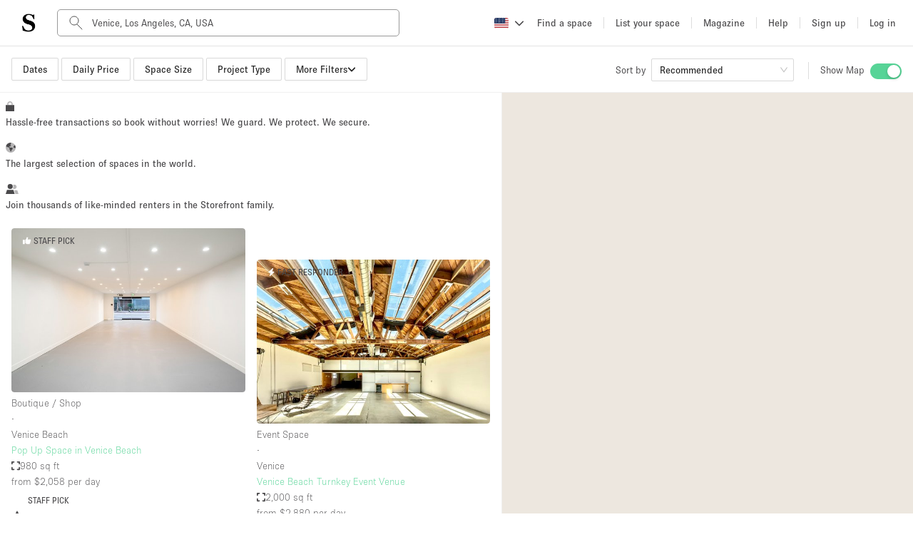

--- FILE ---
content_type: text/html; charset=utf-8
request_url: https://www.thestorefront.com/search/los-angeles/venice-beach
body_size: 50916
content:
<!DOCTYPE html><html lang="us" data-ng-app-name="TSFWeb" data-ng-class="{ 'basic-tier': User &amp;&amp; User._data &amp;&amp; User._data.listing_allowance === 0 &amp;&amp; 'us' !== 'fr', 'french-brand': 'us' === 'fr' }"><head><!-- we need to restrict libraries loading to the minimum on those pages to improve SEO performances--><!--  __    __     ______     ______   ______/\ "-./  \   /\  ___\   /\__  _\ /\  __ \
\ \ \-./\ \  \ \  __\   \/_/\ \/ \ \  __ \
 \ \_\ \ \_\  \ \_____\    \ \_\  \ \_\ \_\
  \/_/  \/_/   \/_____/     \/_/   \/_/\/_/
--><meta charset="UTF-8"><!--- TITLE
- VIEWPORT
- ROBOTS
- TWITTER
- FACEBOOK
- APPLE MOBILE
- ALTERNATE PAGES
- AGGREGATE RATING SCHEMA
--><!-- TITLE--><title>Flexible Retail Spaces For Rent in Venice Beach, Los Angeles | Storefront</title><meta name="title" content="Flexible Retail Spaces For Rent in Venice Beach, Los Angeles | Storefront"><meta property="og:title" content="Flexible Retail Spaces For Rent in Venice Beach, Los Angeles | Storefront"><meta name="twitter:title" content="Flexible Retail Spaces For Rent in Venice Beach, Los Angeles | Storefront"><!-- VIEWPORT--><meta name="viewport" content="height=device-height, width=device-width, initial-scale=1.0, minimum-scale=1.0, maximum-scale=1.0, user-scalable=no"><!-- ROBOTS--><meta name="description" content="Storefront has the perfect flexible commercial space for rent to make your project in Venice Beach, Los Angeles a reality. Hundreds of spaces available in top neighborhoods."><meta name="keywords" content="undefined"><meta property="og:description" content="Storefront has the perfect flexible commercial space for rent to make your project in Venice Beach, Los Angeles a reality. Hundreds of spaces available in top neighborhoods."><meta property="og:site_name" content="Storefront"><meta property="og:type" content="website"><meta property="og:url" content="https://www.thestorefront.com/search/los-angeles/venice-beach"><meta property="og:image" content="http://d2kity9bboyw3j.cloudfront.net/assets/images/og_image-cca891a8.jpg"><meta property="og:image:url" content="http://d2kity9bboyw3j.cloudfront.net/assets/images/og_image-cca891a8.jpg"><meta property="og:image:secure_url" content="https://d2kity9bboyw3j.cloudfront.net/assets/images/og_image-cca891a8.jpg"><!-- TWITTER--><meta name="twitter:card" content="summary_large_image"><meta name="twitter:site" content="@Storefront"><meta name="twitter:creator" content="@Storefront"><meta name="twitter:description" content="Storefront has the perfect flexible commercial space for rent to make your project in Venice Beach, Los Angeles a reality. Hundreds of spaces available in top neighborhoods."><meta name="twitter:image" content="https://d2kity9bboyw3j.cloudfront.net/assets/images/og_image-cca891a8.jpg"><!-- FACEBOOK--><meta property="fb:app_id" content="128400337835951"><!-- APPLE MOBILE--><meta name="apple-mobile-web-app-capable" content="yes"><link rel="canonical" href="https://www.thestorefront.com/search/los-angeles/venice-beach"><!-- ALTERNATE PAGES--><link rel="alternate" hreflang="en" href="https://www.thestorefront.com/search/los-angeles/venice-beach"><link rel="alternate" hreflang="fr" href="https://www.thestorefront.com/fr/search/los-angeles/venice-beach"><link rel="alternate" hreflang="zh" href="https://www.thestorefront.com/hk/search/los-angeles/venice-beach"><link rel="alternate" hreflang="it" href="https://www.thestorefront.com/it/search/los-angeles/venice-beach"><link rel="alternate" hreflang="nl" href="https://www.thestorefront.com/nl/search/los-angeles/venice-beach"><link rel="alternate" hreflang="ko" href="https://www.thestorefront.com/kr/search/los-angeles/venice-beach"><link rel="alternate" hreflang="x-default" href="https://www.thestorefront.com/search/los-angeles/venice-beach"><link rel="icon" href="https://d2kity9bboyw3j.cloudfront.net/assets/images/brand/sf_favicon-7eaf1130.png" type="image/png"><script type="application/ld+json">{"@context":"https://schema.org/","@type":"Product","name":"Rent top retail pop-up spaces in Los Angeles","image":"https://images.prismic.io/storefront/78d52dfc-4648-485c-91df-9ee4fcd81c48_Rails+Paris+store+opening+3.jpeg?auto=compress,format","description":"Storefront has the perfect flexible commercial space for rent to make your project in Los Angeles a reality. Hundreds of spaces available in top neighborhoods.","brand":"The Storefront","offers":{"@type":"AggregateOffer","url":"https://www.thestorefront.com/search?address=Los%20Angeles%2C%20CA%2C%20USA&zoom=10&latitude=34.0522342&longitude=-118.2436849&lat_g=33.70365193147634&lat_l=34.33730608759191&lng_g=-118.6681759484859&lng_l=-118.155289077463&s=score%20DESC&country=United%20States&city=Los%20Angeles&fit_bounds=1&page=1","priceCurrency":"USD","offerCount":"40"},"aggregateRating":{"@type":"AggregateRating","ratingValue":"4.64","bestRating":"5","worstRating":"1","ratingCount":"144"}};</script><!-- ______   ______     ______     __         ______     ______     _____/\  == \ /\  == \   /\  ___\   /\ \       /\  __ \   /\  __ \   /\  __-.
\ \  _-/ \ \  __<   \ \  __\   \ \ \____  \ \ \/\ \  \ \  __ \  \ \ \/\ \
 \ \_\    \ \_\ \_\  \ \_____\  \ \_____\  \ \_____\  \ \_\ \_\  \ \____-
  \/_/     \/_/ /_/   \/_____/   \/_____/   \/_____/   \/_/\/_/   \/____/
--><!-- preload critical resources (To keep under the viewport declaration)--><!-- Prevent against FOUC (Ant Design CSS)--><link rel="preload" href="https://d2kity9bboyw3j.cloudfront.net/assets/npm-871f1338-b1.css" as="style" fetchpriority="high" onload="this.rel='stylesheet'"><!-- Preload LCP--><!-- ______   ______     ______     ______     ______     __   __     __   __     ______     ______     ______/\  == \ /\  == \   /\  ___\   /\  ___\   /\  __ \   /\ "-.\ \   /\ "-.\ \   /\  ___\   /\  ___\   /\__  _\
\ \  _-/ \ \  __<   \ \  __\   \ \ \____  \ \ \/\ \  \ \ \-.  \  \ \ \-.  \  \ \  __\   \ \ \____  \/_/\ \/
 \ \_\    \ \_\ \_\  \ \_____\  \ \_____\  \ \_____\  \ \_\\"\_\  \ \_\\"\_\  \ \_____\  \ \_____\    \ \_\
  \/_/     \/_/ /_/   \/_____/   \/_____/   \/_____/   \/_/ \/_/   \/_/ \/_/   \/_____/   \/_____/     \/_/
--><!-- critical domains--><!-- JQUERY / ANGULAR / PUSHER--><link rel="preconnect" href="https://cdnjs.cloudflare.com" crossorigin><link rel="preconnect" href="https://maps.google.com" crossorigin><!-- MAPBOX--><link rel="preconnect" href="https://api.mapbox.com" crossorigin><!-- STRIPE--><link rel="preconnect" href="https://js.stripe.com" crossorigin><!-- ADOBE TYPEKIT FONTS--><link rel="preconnect" href="https://use.typekit.net" crossorigin><!-- FONT AWESOME--><!-- _____     __   __     ______        ______   ______     ______     ______   ______     ______   ______     __  __/\  __-.  /\ "-.\ \   /\  ___\      /\  == \ /\  == \   /\  ___\   /\  ___\ /\  ___\   /\__  _\ /\  ___\   /\ \_\ \
\ \ \/\ \ \ \ \-.  \  \ \___  \     \ \  _-/ \ \  __<   \ \  __\   \ \  __\ \ \  __\   \/_/\ \/ \ \ \____  \ \  __ \
 \ \____-  \ \_\\"\_\  \/\_____\     \ \_\    \ \_\ \_\  \ \_____\  \ \_\    \ \_____\    \ \_\  \ \_____\  \ \_\ \_\
  \/____/   \/_/ \/_/   \/_____/      \/_/     \/_/ /_/   \/_____/   \/_/     \/_____/     \/_/   \/_____/   \/_/\/_/
--><!-- less critical domains--><!-- VWO--><link rel="dns-prefetch" href="https://dev.visualwebsiteoptimizer.com"><!-- PRISMIC--><link rel="dns-prefetch" href="https://storefront.cdn.prismic.io"><!-- API--><link rel="dns-prefetch" href="https://api.thestorefront.com"><!-- ASSETS CDN--><link rel="dns-prefetch" href="https://d2kity9bboyw3j.cloudfront.net"><!-- INTRO JS--><link rel="dns-prefetch" href="https://unpkg.com"><!-- ADD TO CALENDAR BUTTON (.COM ONLY)--><!-- ______     ______     __     ______   __     ______     ______     __            ______     ______     ______/\  ___\   /\  == \   /\ \   /\__  _\ /\ \   /\  ___\   /\  __ \   /\ \          /\  ___\   /\  ___\   /\  ___\
\ \ \____  \ \  __<   \ \ \  \/_/\ \/ \ \ \  \ \ \____  \ \  __ \  \ \ \____     \ \ \____  \ \___  \  \ \___  \
 \ \_____\  \ \_\ \_\  \ \_\    \ \_\  \ \_\  \ \_____\  \ \_\ \_\  \ \_____\     \ \_____\  \/\_____\  \/\_____\
  \/_____/   \/_/ /_/   \/_/     \/_/   \/_/   \/_____/   \/_/\/_/   \/_____/      \/_____/   \/_____/   \/_____/
--><!-- React Migration CSS (Preflight...)--><link rel="stylesheet" href="https://d2kity9bboyw3j.cloudfront.net/assets/migration-80082e85-b1.css" media="all"><!-- page style mixin--><link rel="stylesheet" href="https://d2kity9bboyw3j.cloudfront.net/assets/search-style-ac26f1e1-b1.css" media="all"><!-- MAIN CSS BUNDLE--><!-- ADOBE TYPEKIT FONTS--><link rel="stylesheet" href="https://use.typekit.net/dpa6dxn.css" media="print" onload="this.media='all'"><style type="text/css">.fresnel-container{margin:0;padding:0;}
@media not all and (min-width:0px) and (max-width:539.98px){.fresnel-at-xsmall{display:none!important;}}
@media not all and (min-width:540px) and (max-width:575.98px){.fresnel-at-sortSelectorBreak{display:none!important;}}
@media not all and (min-width:576px) and (max-width:639.98px){.fresnel-at-small{display:none!important;}}
@media not all and (min-width:640px) and (max-width:767.98px){.fresnel-at-projectTypeFilterBreak{display:none!important;}}
@media not all and (min-width:768px) and (max-width:991.98px){.fresnel-at-medium{display:none!important;}}
@media not all and (min-width:992px) and (max-width:1019.98px){.fresnel-at-large{display:none!important;}}
@media not all and (min-width:1020px) and (max-width:1159.98px){.fresnel-at-priceFilterBreak{display:none!important;}}
@media not all and (min-width:1160px) and (max-width:1199.98px){.fresnel-at-sizeFilterBreak{display:none!important;}}
@media not all and (min-width:1200px) and (max-width:1399.98px){.fresnel-at-xlarge{display:none!important;}}
@media not all and (min-width:1400px) and (max-width:9998.98px){.fresnel-at-largeScreens{display:none!important;}}
@media not all and (min-width:9999px){.fresnel-at-xxlarge{display:none!important;}}
@media not all and (max-width:539.98px){.fresnel-lessThan-sortSelectorBreak{display:none!important;}}
@media not all and (max-width:575.98px){.fresnel-lessThan-small{display:none!important;}}
@media not all and (max-width:639.98px){.fresnel-lessThan-projectTypeFilterBreak{display:none!important;}}
@media not all and (max-width:767.98px){.fresnel-lessThan-medium{display:none!important;}}
@media not all and (max-width:991.98px){.fresnel-lessThan-large{display:none!important;}}
@media not all and (max-width:1019.98px){.fresnel-lessThan-priceFilterBreak{display:none!important;}}
@media not all and (max-width:1159.98px){.fresnel-lessThan-sizeFilterBreak{display:none!important;}}
@media not all and (max-width:1199.98px){.fresnel-lessThan-xlarge{display:none!important;}}
@media not all and (max-width:1399.98px){.fresnel-lessThan-largeScreens{display:none!important;}}
@media not all and (max-width:9998.98px){.fresnel-lessThan-xxlarge{display:none!important;}}
@media not all and (min-width:540px){.fresnel-greaterThan-xsmall{display:none!important;}}
@media not all and (min-width:576px){.fresnel-greaterThan-sortSelectorBreak{display:none!important;}}
@media not all and (min-width:640px){.fresnel-greaterThan-small{display:none!important;}}
@media not all and (min-width:768px){.fresnel-greaterThan-projectTypeFilterBreak{display:none!important;}}
@media not all and (min-width:992px){.fresnel-greaterThan-medium{display:none!important;}}
@media not all and (min-width:1020px){.fresnel-greaterThan-large{display:none!important;}}
@media not all and (min-width:1160px){.fresnel-greaterThan-priceFilterBreak{display:none!important;}}
@media not all and (min-width:1200px){.fresnel-greaterThan-sizeFilterBreak{display:none!important;}}
@media not all and (min-width:1400px){.fresnel-greaterThan-xlarge{display:none!important;}}
@media not all and (min-width:9999px){.fresnel-greaterThan-largeScreens{display:none!important;}}
@media not all and (min-width:0px){.fresnel-greaterThanOrEqual-xsmall{display:none!important;}}
@media not all and (min-width:540px){.fresnel-greaterThanOrEqual-sortSelectorBreak{display:none!important;}}
@media not all and (min-width:576px){.fresnel-greaterThanOrEqual-small{display:none!important;}}
@media not all and (min-width:640px){.fresnel-greaterThanOrEqual-projectTypeFilterBreak{display:none!important;}}
@media not all and (min-width:768px){.fresnel-greaterThanOrEqual-medium{display:none!important;}}
@media not all and (min-width:992px){.fresnel-greaterThanOrEqual-large{display:none!important;}}
@media not all and (min-width:1020px){.fresnel-greaterThanOrEqual-priceFilterBreak{display:none!important;}}
@media not all and (min-width:1160px){.fresnel-greaterThanOrEqual-sizeFilterBreak{display:none!important;}}
@media not all and (min-width:1200px){.fresnel-greaterThanOrEqual-xlarge{display:none!important;}}
@media not all and (min-width:1400px){.fresnel-greaterThanOrEqual-largeScreens{display:none!important;}}
@media not all and (min-width:9999px){.fresnel-greaterThanOrEqual-xxlarge{display:none!important;}}
@media not all and (min-width:0px) and (max-width:539.98px){.fresnel-between-xsmall-sortSelectorBreak{display:none!important;}}
@media not all and (min-width:0px) and (max-width:575.98px){.fresnel-between-xsmall-small{display:none!important;}}
@media not all and (min-width:0px) and (max-width:639.98px){.fresnel-between-xsmall-projectTypeFilterBreak{display:none!important;}}
@media not all and (min-width:0px) and (max-width:767.98px){.fresnel-between-xsmall-medium{display:none!important;}}
@media not all and (min-width:0px) and (max-width:991.98px){.fresnel-between-xsmall-large{display:none!important;}}
@media not all and (min-width:0px) and (max-width:1019.98px){.fresnel-between-xsmall-priceFilterBreak{display:none!important;}}
@media not all and (min-width:0px) and (max-width:1159.98px){.fresnel-between-xsmall-sizeFilterBreak{display:none!important;}}
@media not all and (min-width:0px) and (max-width:1199.98px){.fresnel-between-xsmall-xlarge{display:none!important;}}
@media not all and (min-width:0px) and (max-width:1399.98px){.fresnel-between-xsmall-largeScreens{display:none!important;}}
@media not all and (min-width:0px) and (max-width:9998.98px){.fresnel-between-xsmall-xxlarge{display:none!important;}}
@media not all and (min-width:540px) and (max-width:575.98px){.fresnel-between-sortSelectorBreak-small{display:none!important;}}
@media not all and (min-width:540px) and (max-width:639.98px){.fresnel-between-sortSelectorBreak-projectTypeFilterBreak{display:none!important;}}
@media not all and (min-width:540px) and (max-width:767.98px){.fresnel-between-sortSelectorBreak-medium{display:none!important;}}
@media not all and (min-width:540px) and (max-width:991.98px){.fresnel-between-sortSelectorBreak-large{display:none!important;}}
@media not all and (min-width:540px) and (max-width:1019.98px){.fresnel-between-sortSelectorBreak-priceFilterBreak{display:none!important;}}
@media not all and (min-width:540px) and (max-width:1159.98px){.fresnel-between-sortSelectorBreak-sizeFilterBreak{display:none!important;}}
@media not all and (min-width:540px) and (max-width:1199.98px){.fresnel-between-sortSelectorBreak-xlarge{display:none!important;}}
@media not all and (min-width:540px) and (max-width:1399.98px){.fresnel-between-sortSelectorBreak-largeScreens{display:none!important;}}
@media not all and (min-width:540px) and (max-width:9998.98px){.fresnel-between-sortSelectorBreak-xxlarge{display:none!important;}}
@media not all and (min-width:576px) and (max-width:639.98px){.fresnel-between-small-projectTypeFilterBreak{display:none!important;}}
@media not all and (min-width:576px) and (max-width:767.98px){.fresnel-between-small-medium{display:none!important;}}
@media not all and (min-width:576px) and (max-width:991.98px){.fresnel-between-small-large{display:none!important;}}
@media not all and (min-width:576px) and (max-width:1019.98px){.fresnel-between-small-priceFilterBreak{display:none!important;}}
@media not all and (min-width:576px) and (max-width:1159.98px){.fresnel-between-small-sizeFilterBreak{display:none!important;}}
@media not all and (min-width:576px) and (max-width:1199.98px){.fresnel-between-small-xlarge{display:none!important;}}
@media not all and (min-width:576px) and (max-width:1399.98px){.fresnel-between-small-largeScreens{display:none!important;}}
@media not all and (min-width:576px) and (max-width:9998.98px){.fresnel-between-small-xxlarge{display:none!important;}}
@media not all and (min-width:640px) and (max-width:767.98px){.fresnel-between-projectTypeFilterBreak-medium{display:none!important;}}
@media not all and (min-width:640px) and (max-width:991.98px){.fresnel-between-projectTypeFilterBreak-large{display:none!important;}}
@media not all and (min-width:640px) and (max-width:1019.98px){.fresnel-between-projectTypeFilterBreak-priceFilterBreak{display:none!important;}}
@media not all and (min-width:640px) and (max-width:1159.98px){.fresnel-between-projectTypeFilterBreak-sizeFilterBreak{display:none!important;}}
@media not all and (min-width:640px) and (max-width:1199.98px){.fresnel-between-projectTypeFilterBreak-xlarge{display:none!important;}}
@media not all and (min-width:640px) and (max-width:1399.98px){.fresnel-between-projectTypeFilterBreak-largeScreens{display:none!important;}}
@media not all and (min-width:640px) and (max-width:9998.98px){.fresnel-between-projectTypeFilterBreak-xxlarge{display:none!important;}}
@media not all and (min-width:768px) and (max-width:991.98px){.fresnel-between-medium-large{display:none!important;}}
@media not all and (min-width:768px) and (max-width:1019.98px){.fresnel-between-medium-priceFilterBreak{display:none!important;}}
@media not all and (min-width:768px) and (max-width:1159.98px){.fresnel-between-medium-sizeFilterBreak{display:none!important;}}
@media not all and (min-width:768px) and (max-width:1199.98px){.fresnel-between-medium-xlarge{display:none!important;}}
@media not all and (min-width:768px) and (max-width:1399.98px){.fresnel-between-medium-largeScreens{display:none!important;}}
@media not all and (min-width:768px) and (max-width:9998.98px){.fresnel-between-medium-xxlarge{display:none!important;}}
@media not all and (min-width:992px) and (max-width:1019.98px){.fresnel-between-large-priceFilterBreak{display:none!important;}}
@media not all and (min-width:992px) and (max-width:1159.98px){.fresnel-between-large-sizeFilterBreak{display:none!important;}}
@media not all and (min-width:992px) and (max-width:1199.98px){.fresnel-between-large-xlarge{display:none!important;}}
@media not all and (min-width:992px) and (max-width:1399.98px){.fresnel-between-large-largeScreens{display:none!important;}}
@media not all and (min-width:992px) and (max-width:9998.98px){.fresnel-between-large-xxlarge{display:none!important;}}
@media not all and (min-width:1020px) and (max-width:1159.98px){.fresnel-between-priceFilterBreak-sizeFilterBreak{display:none!important;}}
@media not all and (min-width:1020px) and (max-width:1199.98px){.fresnel-between-priceFilterBreak-xlarge{display:none!important;}}
@media not all and (min-width:1020px) and (max-width:1399.98px){.fresnel-between-priceFilterBreak-largeScreens{display:none!important;}}
@media not all and (min-width:1020px) and (max-width:9998.98px){.fresnel-between-priceFilterBreak-xxlarge{display:none!important;}}
@media not all and (min-width:1160px) and (max-width:1199.98px){.fresnel-between-sizeFilterBreak-xlarge{display:none!important;}}
@media not all and (min-width:1160px) and (max-width:1399.98px){.fresnel-between-sizeFilterBreak-largeScreens{display:none!important;}}
@media not all and (min-width:1160px) and (max-width:9998.98px){.fresnel-between-sizeFilterBreak-xxlarge{display:none!important;}}
@media not all and (min-width:1200px) and (max-width:1399.98px){.fresnel-between-xlarge-largeScreens{display:none!important;}}
@media not all and (min-width:1200px) and (max-width:9998.98px){.fresnel-between-xlarge-xxlarge{display:none!important;}}
@media not all and (min-width:1400px) and (max-width:9998.98px){.fresnel-between-largeScreens-xxlarge{display:none!important;}}
@media (hover: hover){.fresnel-interaction-hover{display:none!important;}}
@media (hover: none){.fresnel-interaction-notHover{display:none!important;}}
@media not all and (orientation: landscape){.fresnel-interaction-landscape{display:none!important;}}
@media not all and (orientation: portrait){.fresnel-interaction-portrait{display:none!important;}}</style><style data-href="/marketing-tool/styles.df9b0b5c072f03976bf3.css" id="gatsby-global-css">.inline{height:0;display:inline-block}.inline p{margin:0}.search-bottom-container{padding:0 0 16px;color:#4a494b}.search-bottom-container p{line-height:1.5em;font-size:16px;font-weight:100}.search-bottom-container h1{font-size:24px;font-weight:400;line-height:normal;margin:0 0 24px}.search-bottom-container h2{font-size:32px;font-weight:700}.search-bottom-container h3{font-size:24px}.search-bottom-container h4{font-size:16px;font-weight:100}.search-bottom-container .static-content p{margin:0}.search-bottom-container span{font-size:16px}.search-bottom-container h1,.search-bottom-container h2,.search-bottom-container p,.search-bottom-container span{color:#4a494b}.search-bottom-container .breadcrumbs{margin:36px 0}.search-bottom-container .title{margin:12px 0}.selection-pages{margin-bottom:16px}.selection-pages p,.wordpress-content,.wordpress-content p{margin:0}.selection-pages .section-title{margin:16px 4px 16px 0}body,html{height:100%}*,:after,:before{box-sizing:border-box}html{font-family:sans-serif;line-height:1.15;-webkit-text-size-adjust:100%;-ms-text-size-adjust:100%;-ms-overflow-style:scrollbar;-webkit-tap-highlight-color:rgba(0,0,0,0)}body{font-size:14px;font-family:-apple-system,BlinkMacSystemFont,Segoe UI,Roboto,Helvetica Neue,Arial,Noto Sans,sans-serif,Apple Color Emoji,Segoe UI Emoji,Segoe UI Symbol,Noto Color Emoji;font-variant:tabular-nums;line-height:1.5715;background-color:#fff;-webkit-font-feature-settings:"tnum";font-feature-settings:"tnum"}body,h1,h2,h3,h4{color:rgba(0,0,0,.85)}h1,h2,h3,h4{margin-top:0;margin-bottom:.5em;font-weight:500}p{margin-top:0}address,p{margin-bottom:1em}address{font-style:normal;line-height:inherit}ul{margin-top:0;margin-bottom:1em}ul ul{margin-bottom:0}b{font-weight:bolder}sub{position:relative;font-size:75%;line-height:0;vertical-align:baseline;bottom:-.25em}a{color:#1890ff;background-color:transparent;outline:none;cursor:pointer;transition:color .3s;-webkit-text-decoration-skip:objects}a:hover{color:#40a9ff}a:active{color:#096dd9}a:active,a:focus,a:hover{text-decoration:none;outline:0}figure{margin:0 0 1em}img{vertical-align:middle;border-style:none}a{touch-action:manipulation}[type=number]::-webkit-inner-spin-button,[type=number]::-webkit-outer-spin-button{height:auto}[type=search]{outline-offset:-2px;-webkit-appearance:none}[type=search]::-webkit-search-cancel-button,[type=search]::-webkit-search-decoration{-webkit-appearance:none}template{display:none}::selection{color:#fff;background:#1890ff}@keyframes antFadeIn{0%{opacity:0}to{opacity:1}}@keyframes antFadeOut{0%{opacity:1}to{opacity:0}}@keyframes antMoveDownIn{0%{-webkit-transform:translateY(100%);transform:translateY(100%);-webkit-transform-origin:0 0;transform-origin:0 0;opacity:0}to{-webkit-transform:translateY(0);transform:translateY(0);-webkit-transform-origin:0 0;transform-origin:0 0;opacity:1}}@keyframes antMoveDownOut{0%{-webkit-transform:translateY(0);transform:translateY(0);-webkit-transform-origin:0 0;transform-origin:0 0;opacity:1}to{-webkit-transform:translateY(100%);transform:translateY(100%);-webkit-transform-origin:0 0;transform-origin:0 0;opacity:0}}@keyframes antMoveLeftIn{0%{-webkit-transform:translateX(-100%);transform:translateX(-100%);-webkit-transform-origin:0 0;transform-origin:0 0;opacity:0}to{-webkit-transform:translateX(0);transform:translateX(0);-webkit-transform-origin:0 0;transform-origin:0 0;opacity:1}}@keyframes antMoveLeftOut{0%{-webkit-transform:translateX(0);transform:translateX(0);-webkit-transform-origin:0 0;transform-origin:0 0;opacity:1}to{-webkit-transform:translateX(-100%);transform:translateX(-100%);-webkit-transform-origin:0 0;transform-origin:0 0;opacity:0}}@keyframes antMoveRightIn{0%{-webkit-transform:translateX(100%);transform:translateX(100%);-webkit-transform-origin:0 0;transform-origin:0 0;opacity:0}to{-webkit-transform:translateX(0);transform:translateX(0);-webkit-transform-origin:0 0;transform-origin:0 0;opacity:1}}@keyframes antMoveRightOut{0%{-webkit-transform:translateX(0);transform:translateX(0);-webkit-transform-origin:0 0;transform-origin:0 0;opacity:1}to{-webkit-transform:translateX(100%);transform:translateX(100%);-webkit-transform-origin:0 0;transform-origin:0 0;opacity:0}}@keyframes antMoveUpIn{0%{-webkit-transform:translateY(-100%);transform:translateY(-100%);-webkit-transform-origin:0 0;transform-origin:0 0;opacity:0}to{-webkit-transform:translateY(0);transform:translateY(0);-webkit-transform-origin:0 0;transform-origin:0 0;opacity:1}}@keyframes antMoveUpOut{0%{-webkit-transform:translateY(0);transform:translateY(0);-webkit-transform-origin:0 0;transform-origin:0 0;opacity:1}to{-webkit-transform:translateY(-100%);transform:translateY(-100%);-webkit-transform-origin:0 0;transform-origin:0 0;opacity:0}}@keyframes loadingCircle{to{-webkit-transform:rotate(1turn);transform:rotate(1turn)}}html{--antd-wave-shadow-color:#1890ff;--scroll-bar:0}@keyframes waveEffect{to{box-shadow:0 0 0 #1890ff;box-shadow:0 0 0 6px var(--antd-wave-shadow-color)}}@keyframes fadeEffect{to{opacity:0}}@keyframes antSlideUpIn{0%{-webkit-transform:scaleY(.8);transform:scaleY(.8);-webkit-transform-origin:0 0;transform-origin:0 0;opacity:0}to{-webkit-transform:scaleY(1);transform:scaleY(1);-webkit-transform-origin:0 0;transform-origin:0 0;opacity:1}}@keyframes antSlideUpOut{0%{-webkit-transform:scaleY(1);transform:scaleY(1);-webkit-transform-origin:0 0;transform-origin:0 0;opacity:1}to{-webkit-transform:scaleY(.8);transform:scaleY(.8);-webkit-transform-origin:0 0;transform-origin:0 0;opacity:0}}@keyframes antSlideDownIn{0%{-webkit-transform:scaleY(.8);transform:scaleY(.8);-webkit-transform-origin:100% 100%;transform-origin:100% 100%;opacity:0}to{-webkit-transform:scaleY(1);transform:scaleY(1);-webkit-transform-origin:100% 100%;transform-origin:100% 100%;opacity:1}}@keyframes antSlideDownOut{0%{-webkit-transform:scaleY(1);transform:scaleY(1);-webkit-transform-origin:100% 100%;transform-origin:100% 100%;opacity:1}to{-webkit-transform:scaleY(.8);transform:scaleY(.8);-webkit-transform-origin:100% 100%;transform-origin:100% 100%;opacity:0}}@keyframes antSlideLeftIn{0%{-webkit-transform:scaleX(.8);transform:scaleX(.8);-webkit-transform-origin:0 0;transform-origin:0 0;opacity:0}to{-webkit-transform:scaleX(1);transform:scaleX(1);-webkit-transform-origin:0 0;transform-origin:0 0;opacity:1}}@keyframes antSlideLeftOut{0%{-webkit-transform:scaleX(1);transform:scaleX(1);-webkit-transform-origin:0 0;transform-origin:0 0;opacity:1}to{-webkit-transform:scaleX(.8);transform:scaleX(.8);-webkit-transform-origin:0 0;transform-origin:0 0;opacity:0}}@keyframes antSlideRightIn{0%{-webkit-transform:scaleX(.8);transform:scaleX(.8);-webkit-transform-origin:100% 0;transform-origin:100% 0;opacity:0}to{-webkit-transform:scaleX(1);transform:scaleX(1);-webkit-transform-origin:100% 0;transform-origin:100% 0;opacity:1}}@keyframes antSlideRightOut{0%{-webkit-transform:scaleX(1);transform:scaleX(1);-webkit-transform-origin:100% 0;transform-origin:100% 0;opacity:1}to{-webkit-transform:scaleX(.8);transform:scaleX(.8);-webkit-transform-origin:100% 0;transform-origin:100% 0;opacity:0}}@keyframes antZoomIn{0%{-webkit-transform:scale(.2);transform:scale(.2);opacity:0}to{-webkit-transform:scale(1);transform:scale(1);opacity:1}}@keyframes antZoomOut{0%{-webkit-transform:scale(1);transform:scale(1)}to{-webkit-transform:scale(.2);transform:scale(.2);opacity:0}}@keyframes antZoomBigIn{0%{-webkit-transform:scale(.8);transform:scale(.8);opacity:0}to{-webkit-transform:scale(1);transform:scale(1);opacity:1}}@keyframes antZoomBigOut{0%{-webkit-transform:scale(1);transform:scale(1)}to{-webkit-transform:scale(.8);transform:scale(.8);opacity:0}}@keyframes antZoomUpIn{0%{-webkit-transform:scale(.8);transform:scale(.8);-webkit-transform-origin:50% 0;transform-origin:50% 0;opacity:0}to{-webkit-transform:scale(1);transform:scale(1);-webkit-transform-origin:50% 0;transform-origin:50% 0}}@keyframes antZoomUpOut{0%{-webkit-transform:scale(1);transform:scale(1);-webkit-transform-origin:50% 0;transform-origin:50% 0}to{-webkit-transform:scale(.8);transform:scale(.8);-webkit-transform-origin:50% 0;transform-origin:50% 0;opacity:0}}@keyframes antZoomLeftIn{0%{-webkit-transform:scale(.8);transform:scale(.8);-webkit-transform-origin:0 50%;transform-origin:0 50%;opacity:0}to{-webkit-transform:scale(1);transform:scale(1);-webkit-transform-origin:0 50%;transform-origin:0 50%}}@keyframes antZoomLeftOut{0%{-webkit-transform:scale(1);transform:scale(1);-webkit-transform-origin:0 50%;transform-origin:0 50%}to{-webkit-transform:scale(.8);transform:scale(.8);-webkit-transform-origin:0 50%;transform-origin:0 50%;opacity:0}}@keyframes antZoomRightIn{0%{-webkit-transform:scale(.8);transform:scale(.8);-webkit-transform-origin:100% 50%;transform-origin:100% 50%;opacity:0}to{-webkit-transform:scale(1);transform:scale(1);-webkit-transform-origin:100% 50%;transform-origin:100% 50%}}@keyframes antZoomRightOut{0%{-webkit-transform:scale(1);transform:scale(1);-webkit-transform-origin:100% 50%;transform-origin:100% 50%}to{-webkit-transform:scale(.8);transform:scale(.8);-webkit-transform-origin:100% 50%;transform-origin:100% 50%;opacity:0}}@keyframes antZoomDownIn{0%{-webkit-transform:scale(.8);transform:scale(.8);-webkit-transform-origin:50% 100%;transform-origin:50% 100%;opacity:0}to{-webkit-transform:scale(1);transform:scale(1);-webkit-transform-origin:50% 100%;transform-origin:50% 100%}}@keyframes antZoomDownOut{0%{-webkit-transform:scale(1);transform:scale(1);-webkit-transform-origin:50% 100%;transform-origin:50% 100%}to{-webkit-transform:scale(.8);transform:scale(.8);-webkit-transform-origin:50% 100%;transform-origin:50% 100%;opacity:0}}#listings-no-results{margin:56px 0 24px}#listings-no-results #no-results-text{display:flex;align-items:center;flex-direction:column;margin-top:$base-unit * 2;padding-top:12px}#listings-no-results #no-results-text p{font-size:14px;font-weight:400}#psm-content div.psm-key-features>div .psm-key-features-elem img.key-feature-image{max-width:50%;margin:0 auto}@media (max-width:930px){#psm-content div.psm-key-features>div .psm-key-features-elem img.key-feature-image{max-width:33%;margin:0 auto}}.psm-key-features{margin:64px 0 42px}#concierge-image{width:500px;margin:24px}#psm-content #concierge-insert-section-wrapper{padding:0;display:table;margin:auto;max-width:1000px}@media (max-width:930px){.concierge-insert-section.left{position:relative;width:90%;margin:auto}#concierge-image{width:90%;margin:0 auto}.concierge-insert-section.right{margin:0 24px;width:90%;text-align:center}}@media (min-width:930px){.concierge-insert-section{display:table-cell;vertical-align:middle}}#psm-content{background:#fff;overflow:auto}#psm-content h1,#psm-content h2,#psm-content h3,#psm-content h4,#psm-content p{line-height:1.5em;color:#4a494b}#psm-content h1{font-size:52px;font-weight:700}#psm-content h2{font-size:32px;font-weight:700}#psm-content h3{font-size:24px;font-weight:400}#psm-content h4,#psm-content p{font-size:16px;font-weight:100}#psm-content .info{padding:10px;line-height:35px;text-align:center;font-weight:100}#psm-content .info.error{background-color:#ec6059;color:#fff;font-weight:400}#psm-content .psm-choice.padding-before-none,#psm-content .psm-choice .padding-before-none{padding-top:0}#psm-content .psm-choice.padding-after-none,#psm-content .psm-choice .padding-after-none{padding-bottom:0}#psm-content div.psm-listing-selection{padding:24px 0}#psm-content div.psm-listing-selection.dark{background-color:#f0f0f0}#psm-content div.psm-listing-selection>div{padding:0 24px;max-width:1024px;margin:auto}#psm-content div.psm-listing-selection>div.cta{text-align:center}#psm-content div.psm-listing-selection>div .listing.widget{float:left;max-width:100%;counter-increment:index;width:100%;margin:0 10px 16px 0;height:auto}@media (min-width:768px){#psm-content div.psm-listing-selection>div .listing.widget{margin:0 24px 16px 0;width:calc(33.33333% - 24px)}}#psm-content div.psm-listing-selection>div .listing.widget:first-child,#psm-content div.psm-listing-selection>div .listing.widget:nth-child(4),#psm-content div.psm-listing-selection>div .listing.widget:nth-child(7),#psm-content div.psm-listing-selection>div .listing.widget:nth-child(10){margin-left:0}#psm-content div.psm-listing-selection>div .listing.widget:nth-child(3),#psm-content div.psm-listing-selection>div .listing.widget:nth-child(6),#psm-content div.psm-listing-selection>div .listing.widget:nth-child(9),#psm-content div.psm-listing-selection>div .listing.widget:nth-child(12){margin-right:0}#psm-content div.psm-listing-selection>div .listing.widget div.listing-details div.details>span{display:inline-block;margin:0}#psm-content div.psm-listing-selection>div .listing.widget div.listing-details div.details>span+span{margin-left:8px}#psm-content div.psm-listing-selection>div:after{content:"";display:block;clear:both}#psm-content div.psm-text{box-sizing:border-box;padding:24px 0}#psm-content div.psm-text.dark{background-color:#f0f0f0}#psm-content div.psm-text.center,#psm-content div.psm-text.center p{text-align:center}#psm-content div.psm-text.center>div img{float:none}#psm-content div.psm-text>div{padding:0 24px;max-width:1024px;margin:auto}#psm-content div.psm-text>div li{font-weight:100;color:#4a494b;font-size:16px;line-height:1.5em}#psm-content div.psm-text>div img{max-width:100%;float:left}#psm-content div.psm-text>div:after{content:"";display:block;clear:both}#psm-content div.psm-hero{position:relative;overflow:hidden}#psm-content div.psm-hero.padding-default{padding:40px 24px}@media (min-width:768px){#psm-content div.psm-hero.padding-default{padding:80px 24px}}@media (min-width:992px){#psm-content div.psm-hero{padding-bottom:0;padding-top:0}}#psm-content div.psm-hero.align-center{text-align:center}#psm-content div.psm-hero .background-img{position:absolute;top:0;left:0;height:100%;width:100%;-o-object-fit:cover;object-fit:cover}#psm-content div.psm-hero .overlay{width:100%;height:100%;position:absolute;left:0;top:0;opacity:.1}#psm-content div.psm-hero .content{max-width:1024px;margin:auto;position:relative}#psm-content div.psm-hero .content h1,#psm-content div.psm-hero .content h2,#psm-content div.psm-hero .content h3,#psm-content div.psm-hero .content h4{color:#fff}#psm-content div.psm-hero .content .cta{margin-top:32px}#psm-content div.psm-button{padding:24px 0;text-align:center}#psm-content div.psm-button.dark{background-color:#f0f0f0}#psm-content ul.psm-featured-items{list-style-type:none;padding:0;margin:0}#psm-content ul.psm-featured-items li{padding:24px 0}#psm-content ul.psm-featured-items li.dark{background-color:#f0f0f0}#psm-content ul.psm-featured-items li>div{padding:0 24px;max-width:1024px;margin:auto}#psm-content ul.psm-featured-items li>div h3{margin-top:0}#psm-content ul.psm-featured-items li>div li{font-weight:100;color:#4a494b;font-size:16px;line-height:1.5em}#psm-content ul.psm-featured-items li>div p:last-child{margin-bottom:0}#psm-content ul.psm-featured-items li>div:after{content:"";display:block;clear:both}#psm-content div.psm-key-features.dark{background-color:#f0f0f0}#psm-content div.psm-key-features>div{max-width:1024px;margin:0 auto;padding:24px 0}#psm-content div.psm-key-features>div.centered,#psm-content div.psm-key-features>div.centered .psm-key-features-elem .content p{text-align:center}#psm-content div.psm-key-features>div.left,#psm-content div.psm-key-features>div.left .psm-key-features-elem .content p{text-align:left}#psm-content div.psm-key-features>div.right,#psm-content div.psm-key-features>div.right .psm-key-features-elem .content p{text-align:right}#psm-content div.psm-key-features>div .psm-key-features-elem{display:inline-block;padding:16px 32px;vertical-align:top}#psm-content div.psm-key-features>div .psm-key-features-elem:first-child{margin-left:0}#psm-content div.psm-key-features>div .psm-key-features-elem:last-child{margin-right:0}@media (min-width:768px){#psm-content div.psm-key-features>div .psm-key-features-elem{margin:16px 16px 0;padding:0}#psm-content div.psm-key-features>div .psm-key-features-elem:first-child:last-child,#psm-content div.psm-key-features>div .psm-key-features-elem:first-child:last-child~.psm-key-features-elem{width:100%}#psm-content div.psm-key-features>div .psm-key-features-elem:first-child:nth-last-child(2),#psm-content div.psm-key-features>div .psm-key-features-elem:first-child:nth-last-child(2)~.psm-key-features-elem{width:calc(50% - 16px)}#psm-content div.psm-key-features>div .psm-key-features-elem:first-child:nth-last-child(3),#psm-content div.psm-key-features>div .psm-key-features-elem:first-child:nth-last-child(3)~.psm-key-features-elem{width:calc(33.33333% - 21.33333px)}#psm-content div.psm-key-features>div .psm-key-features-elem:first-child:nth-last-child(4),#psm-content div.psm-key-features>div .psm-key-features-elem:first-child:nth-last-child(4)~.psm-key-features-elem{width:calc(25% - 24px)}#psm-content div.psm-key-features>div .psm-key-features-elem:first-child:nth-last-child(5),#psm-content div.psm-key-features>div .psm-key-features-elem:first-child:nth-last-child(5)~.psm-key-features-elem{width:calc(20% - 25.6px)}#psm-content div.psm-key-features>div .psm-key-features-elem:first-child:nth-last-child(6),#psm-content div.psm-key-features>div .psm-key-features-elem:first-child:nth-last-child(6)~.psm-key-features-elem{width:calc(16.66667% - 26.66667px)}}#psm-content div.psm-key-features>div .psm-key-features-elem img{max-width:100%}#psm-content div.psm-key-features>div .psm-key-features-elem .content .title{margin-bottom:16px;font-size:24px;font-weight:400}#psm-content div.psm-key-features>div .psm-key-features-elem .content{margin-top:16px}.breadcrumbs{margin-top:0}.children-selection-pages .browse-by-location-title{margin:48px 0}.sf-btn-primary{padding:16px 24px;border-radius:6px;font-size:14px;line-height:normal;font-weight:400;display:inline-block;cursor:pointer;user-select:none;margin-right:8px;-webkit-user-select:none;overflow:hidden;position:relative;vertical-align:middle;text-align:center;transition:border-color .1s ease,color .1s ease,background .1s ease,opacity .2s ease;color:#fff;background-color:#57d497;border:1px solid #57d497;font-weight:700;font-size:16px}@media (min-width:768px){.sf-btn-primary:active{box-shadow:inset 0 2px 6px rgba(0,0,0,.2)}}.sf-btn-primary+.btn,.sf-btn-primary+.sf-btn-primary{margin-left:8px}.sf-btn-primary:last-of-type{margin-right:0}.sf-btn-primary:hover{border-color:#57d497;background-color:#46aa79;color:#fff}.sf-btn-primary:active{background-color:#3d946a;color:#fff}.btn{padding:16px 24px;border-radius:6px;font-size:14px;line-height:normal;user-select:none;margin-right:8px;-webkit-user-select:none;overflow:hidden;position:relative;vertical-align:middle;text-align:center;transition:border-color .1s ease,color .1s ease,background .1s ease,opacity .2s ease;background-color:#57d497;border:1px solid #57d497;font-weight:700;font-size:16px}@media (min-width:768px){.btn:active{box-shadow:inset 0 2px 6px rgba(0,0,0,.2)}}.btn+.btn,.btn+.sf-btn-primary{margin-left:8px}.btn:last-of-type{margin-right:0}.btn:hover{border-color:#57d497;background-color:#46aa79}.btn:active{background-color:#3d946a;color:#fff}.btn:hover{background-color:#33c57e}@keyframes spin{0%{-webkit-transform:rotate(0deg);transform:rotate(0deg)}to{-webkit-transform:rotate(1turn);transform:rotate(1turn)}}@keyframes bounce{0%,to{transform:scale(0);-webkit-transform:scale(0)}50%{transform:scale(1);-webkit-transform:scale(1)}}@keyframes ellipsis{0%{opacity:0}24%{opacity:0}25%{-webkit-transform:scale(1);transform:scale(1);opacity:1}30%{-webkit-transform:scale(1.5);transform:scale(1.5)}50%{-webkit-transform:scale(.9);transform:scale(.9)}80%{-webkit-transform:scale(1);transform:scale(1)}to{-webkit-transform:scale(1);transform:scale(1)}}h1,h2,h3,h4{margin:16px auto}h1{font-size:24px}h1,h2{font-weight:700}h2{font-size:18px}h3{font-size:16px}h3,h4{font-weight:700}h4{font-size:14px}body,html{width:100%;min-height:100vh;box-sizing:border-box;-webkit-overflow-scrolling:touch;touch-action:manipulation}html{margin:0;padding:0}body{background-color:#f0f0f0;font-family:BrownPro,Tahoma,Arial,sans-serif;font-weight:100;margin:0;padding:64px 0 0}body,p{color:#4a494b}p{font-size:14px;font-weight:400;text-align:left}.application{width:100%;top:0;left:0}@font-face{font-family:BrownPro;src:url(https://d2kity9bboyw3j.cloudfront.net/fonts/lineto-brown-light-c.eot);src:url(https://d2kity9bboyw3j.cloudfront.net/fonts/lineto-brown-light-c.eot#iefix) format("embedded-opentype"),url(https://d2kity9bboyw3j.cloudfront.net/fonts/lineto-brown-light-c.woff) format("woff"),url(https://d2kity9bboyw3j.cloudfront.net/fonts/lineto-brown-light-c.ttf) format("truetype"),url(https://d2kity9bboyw3j.cloudfront.net/fonts/lineto-brown-light-c.svg#BrownProLight) format("svg");font-weight:100}@font-face{font-family:BrownPro;src:url(https://d2kity9bboyw3j.cloudfront.net/fonts/lineto-brown-regular-c.eot);src:url(https://d2kity9bboyw3j.cloudfront.net/fonts/lineto-brown-regular-c.eot#iefix) format("embedded-opentype"),url(https://d2kity9bboyw3j.cloudfront.net/fonts/lineto-brown-regular-c.woff) format("woff"),url(https://d2kity9bboyw3j.cloudfront.net/fonts/lineto-brown-regular-c.ttf) format("truetype"),url(https://d2kity9bboyw3j.cloudfront.net/fonts/lineto-brown-regular-c.svg#BrownProRegular) format("svg");font-weight:400}@font-face{font-family:BrownPro;src:url(https://d2kity9bboyw3j.cloudfront.net/fonts/lineto-brown-bold-c.eot);src:url(https://d2kity9bboyw3j.cloudfront.net/fonts/lineto-brown-bold-c.eot#iefix) format("embedded-opentype"),url(https://d2kity9bboyw3j.cloudfront.net/fonts/lineto-brown-bold-c.woff) format("woff"),url(https://d2kity9bboyw3j.cloudfront.net/fonts/lineto-brown-bold-c.ttf) format("truetype"),url(https://d2kity9bboyw3j.cloudfront.net/fonts/lineto-brown-bold-c.svg#BrownProBold) format("svg");font-weight:700}@keyframes updated-day-regular{0%{background-color:#999;color:#fff}to{background-color:#fff;color:#4a494b}}@keyframes updated-day-blocked{0%{background-color:#999;color:#fff}to{background-color:#f0f0f0;color:#4a494b}}@keyframes placeHolderShimmer{0%{background-position:-300px 0}to{background-position:600px 0}}.clickable{cursor:pointer}@keyframes blink-animation{to{visibility:hidden}}@-webkit-keyframes blink-animation{to{visibility:hidden}}.listing.widget{width:400px;height:300px;background:#fff;border-radius:4px;overflow:hidden;position:relative;border:1px solid #eee}.listing.widget .listing-photo-container{height:170px}.listing.widget .listing-photo-container .listing-photo{background-size:cover;background-position:50%;height:100%;width:100%}.listing.widget .listing-main-info{position:relative;padding:20px}@media (max-width:768px){.listing.widget .listing-main-info{padding:20px 10px 10px}}.listing.widget .listing-title{font-size:14px;color:#4a494b;font-weight:400;margin-bottom:4px;overflow:hidden;white-space:nowrap;text-overflow:ellipsis}.listing.widget .listing-details{font-size:12px;color:#4a494b}.listing.widget .listing-details .listing-address{font-size:12px;margin-bottom:2px;overflow:hidden;white-space:nowrap;text-overflow:ellipsis}.btn{padding:20px;border-radius:4px;background:#57d497;color:#fff;display:inline-block;transition:background .1s ease;cursor:pointer;font-size:18px;font-weight:400}.btn:hover{color:#fff;background:#33c57e}.btn:active{box-shadow:inset 0 2px 2px rgba(0,0,0,.2);background:#2db171}*{box-sizing:border-box;-webkit-overflow-scrolling:touch;-ms-touch-action:manipulation}a{text-decoration:none;transition:color .2s ease;color:#57d497}img{border:0}.search{width:100%;padding:20px;border-radius:4px;max-width:680px;margin:10px auto;text-align:left;position:relative;z-index:4;text-align:center}@media (max-width:768px){.search{padding:10px;margin:5px auto}}.platform-search-wrapper{position:relative}#platform-search{width:100%;left:0;height:400px;position:absolute;margin-top:26px;border:none}.hero-image{height:560px}.children-selection-pages-wrapper{padding:0 0 24px}.yellowStripWrapper{display:inline-flex;font-size:0;text-align:center;vertical-align:middle;margin-right:16px;margin-left:16px}.yellowStrip{border-top:5px solid #ffdb00;width:60px}.selection-pages-section-title,.textContentTitle{display:inline-flex;font-weight:500px}.searchRootPage .textContent{margin:0 auto;max-width:1024px;padding:0 24px 72px}.container{max-width:80%;margin-right:auto;margin-left:auto;padding-left:15px;padding-right:15px}.row{align-items:center;margin-left:-15px;margin-right:-15px;position:relative}.searchRootPage #browse-by-location-title{text-align:center;font-weight:700}.searchRootPage .children-selection-pages-wrapper{margin:auto;text-align:center;max-width:1024px}.searchRootPage .children-selection-pages-wrapper p{text-align:center}@media (min-width:1000px){.row{display:flex}.image-column{max-width:450px}.text-column{max-width:55%}.searchRootPage #browse-by-location-title{text-align:unset}.column{max-width:64.89%}}.text-column{flex:55% 1}.image-column,.text-column{margin:auto;padding-left:15px;padding-right:15px}.image-column{flex:45% 1;padding-top:100px}.image{z-index:0;position:relative;padding-top:0;padding-bottom:0}.block-image,figure{text-align:left}figure{padding:0;margin:0}.image-container{display:block;overflow:hidden;position:relative;z-index:0;font-size:0;transition:box-shadow .35s;img{width:100%}}img{display:inline-block;transition:.3s ease-in;-o-object-fit:cover;object-fit:cover;margin:0;padding:0;display:block;opacity:1;height:auto}.column{padding-left:15px;padding-right:15px;box-sizing:border-box;flex:64.89% 1;z-index:0;position:relative}.column-inner{margin:0;padding:0}.block-text{z-index:0;position:relative;padding-top:10px;padding-bottom:10px}.inner-block-text{font-weight:300;font-style:normal;font-size:14px;line-height:24px!important;text-align:left}.searchRootPage .inner-block-text a{font-size:16px;font-weight:300}.selection-text-content{margin:64px}.selection-page-ctas{display:flex;flex-wrap:wrap;justify-content:center;-webkit-column-gap:16px;column-gap:16px;.sf-btn-primary{margin:16px 0 0}}</style><!-- _____     ______     ______   ______     ______     ______     ______     _____        ______     ______     ______/\  __-.  /\  ___\   /\  ___\ /\  ___\   /\  == \   /\  == \   /\  ___\   /\  __-.     /\  ___\   /\  ___\   /\  ___\
\ \ \/\ \ \ \  __\   \ \  __\ \ \  __\   \ \  __<   \ \  __<   \ \  __\   \ \ \/\ \    \ \ \____  \ \___  \  \ \___  \
 \ \____-  \ \_____\  \ \_\    \ \_____\  \ \_\ \_\  \ \_\ \_\  \ \_____\  \ \____-     \ \_____\  \/\_____\  \/\_____\
  \/____/   \/_____/   \/_/     \/_____/   \/_/ /_/   \/_/ /_/   \/_____/   \/____/      \/_____/   \/_____/   \/_____/
--><link rel="stylesheet" href="https://d2kity9bboyw3j.cloudfront.net/assets/vendor-b45a0322-b1.css" media="print" onload="this.media='all'"><!-- MAPBOX GL CSS--><link href="" rel="stylesheet" media="print" onload="this.media='all'"><!-- INTRO JS--><link href="" rel="stylesheet" media="print" onload="this.media='all'"><!-- ______     ______     __     ______   __     ______     ______     __              __     ______/\  ___\   /\  == \   /\ \   /\__  _\ /\ \   /\  ___\   /\  __ \   /\ \            /\ \   /\  ___\
\ \ \____  \ \  __<   \ \ \  \/_/\ \/ \ \ \  \ \ \____  \ \  __ \  \ \ \____      _\_\ \  \ \___  \
 \ \_____\  \ \_\ \_\  \ \_\    \ \_\  \ \_\  \ \_____\  \ \_\ \_\  \ \_____\    /\_____\  \/\_____\
  \/_____/   \/_/ /_/   \/_/     \/_/   \/_/   \/_____/   \/_/\/_/   \/_____/    \/_____/   \/_____/
--><!-- JQUERY--><script src="https://d2kity9bboyw3j.cloudfront.net/assets/scripts/jquery.2.2.1.min-c2a84344-b1.js"></script><!-- SSR Preload--><script>(function (window) {
  Object.assign(window,
    {"locale":"en-US","positionTypes":[{"value":"BASEMENT","label":"basement"},{"value":"GROUND_FLOOR_BACKYARD","label":"ground_floor_backyard"},{"value":"GROUND_FLOOR_STREET","label":"ground_floor_street"},{"value":"SHOPPING_MALL","label":"shopping_mall"},{"value":"TERRACE","label":"terrace"},{"value":"UPSTAIRS","label":"upstairs"},{"value":"OTHER","label":"other"}],"searchCoreMarket":{"address":"Venice, Los Angeles, CA, USA","name":"Venice Beach, Los Angeles","city":"Los Angeles","country":"United States","slug":"venice-beach","prismic":true,"live":true,"latitude":33.979918,"latitude_gteq":33.963493,"latitude_lteq":33.99634,"longitude":-118.470123,"longitude_gteq":-118.48402,"longitude_lteq":-118.456226,"translatedName":{"fr":"Venice Beach, Los Angeles","it":"Venice Beach, Los Angeles","nl":"Venice Beach, Los Angeles","zh":"洛杉磯威尼斯海灘","ko":"베니스 비치 로스앤젤레스","en":"Venice Beach, Los Angeles"},"subMarkets":[{"address":"Rose Ave, Los Angeles, CA, USA","name":"Rose Ave, Los Angeles","city":"Los Angeles","country":"United States","slug":"rose-ave","prismic":true,"live":true,"latitude":34.0003222704,"latitude_gteq":33.99461042,"latitude_lteq":34.00603413,"longitude":-118.469818074,"longitude_gteq":-118.4804466,"longitude_lteq":-118.4591895,"translatedName":{"fr":"Rose Avenue, Los Angeles","it":"Rose Avenue, Los Angeles","nl":"Rose Ave, Los Angeles","zh":"Rose Ave, 洛杉磯","ko":"Rose Ave, 로스 앤젤레스"}},{"address":"Venice Blvd, Los Angeles, CA, USA","name":"Venice Blvd, Los Angeles","city":"Los Angeles","country":"United States","slug":"venice-blvd","prismic":true,"live":true,"latitude":33.9893030433,"latitude_gteq":33.98420706,"latitude_lteq":33.99439902,"longitude":-118.4611582523,"longitude_gteq":-118.4704654,"longitude_lteq":-118.4518511,"translatedName":{"fr":"Venice Boulevard, Los Angeles","it":"Venice Blvd, Los Angeles","nl":"Venice Blvd, Los Angeles","zh":"Venice Blvd, 洛杉磯","ko":"Venice Blvd, 로스 앤젤레스"}},{"address":"Abbot Kinney Blvd, Los Angeles, CA, USA","name":"Abbot Kinney, Los Angeles","city":"Los Angeles","country":"United States","slug":"abbot-kinney","prismic":true,"live":true,"latitude":33.99013401745,"latitude_gteq":33.98765073,"latitude_lteq":33.9926173,"longitude":-118.46438644595,"longitude_gteq":-118.4770794,"longitude_lteq":-118.4516935,"translatedName":{"fr":"Abbot Kinney, Los Angeles","it":"Abbot Kinney, Los Angeles","nl":"Abt Kinney, Los Angeles","zh":"Abbot Kinney, 洛杉磯","ko":"Abbot Kinney, 로스 앤젤레스"}},{"address":"Lincoln Blvd, Los Angeles, CA, USA","name":"Lincoln Blvd, Los Angeles","city":"Los Angeles","country":"United States","slug":"lincoln-blvd","prismic":true,"live":true,"latitude":33.99021491005,"latitude_gteq":33.97584276,"latitude_lteq":34.00458706,"longitude":-118.4529230424,"longitude_gteq":-118.4724913,"longitude_lteq":-118.4333548,"translatedName":{"fr":"Boulevard Lincoln, Los Angeles","it":"Lincoln Blvd, Los Angeles","nl":"Lincoln Blvd, Los Angeles","zh":"Lincoln Blvd, 洛杉磯","ko":"Lincoln Blvd, 로스 앤젤레스"}}],"level":1,"route":"/search/los-angeles/venice-beach","fullSlug":"los-angeles-venice-beach","translatedCityCopy":{"fr":"Venice Beach, Los Angeles","it":"Venice Beach, Los Angeles","nl":"Venice Beach, Los Angeles","zh":"洛杉磯威尼斯海灘","ko":"베니스 비치 로스앤젤레스","en":"Venice Beach, Los Angeles"},"translatedCitySlug":{"fr":"venice-beach","it":"venice-beach","nl":"venice-beach","zh":"洛杉磯威尼斯海灘","ko":"베니스-비치-로스앤젤레스","en":"venice-beach"},"translatedFullSlug":{"fr":"los-angeles-venice-beach","it":"los-angeles-venice-beach","nl":"los-angeles-venice-beach","zh":"洛杉磯-洛杉磯威尼斯海灘","ko":"로스-앤젤레스-베니스-비치-로스앤젤레스","en":"los-angeles-venice-beach"},"parent":{"address":"Los Angeles, CA, USA","type":"useCase","name":"Los Angeles","country":"United States","city":"Los Angeles","state":"California","slug":"los-angeles","showOnHomepage":true,"mainCoreMarket":true,"prismic":true,"live":true,"latitude":34.0522342,"latitude_gteq":33.7036917,"latitude_lteq":34.3373061,"longitude":-118.2436849,"longitude_gteq":-118.6681759,"longitude_lteq":-118.1552891,"translatedName":{"fr":"Los Angeles","it":"Los Angeles","nl":"Los Angeles","zh":"洛杉磯","ko":"로스 앤젤레스","en":"Los Angeles"},"subMarkets":[{"address":"Venice, Los Angeles, CA, USA","name":"Venice Beach, Los Angeles","city":"Los Angeles","country":"United States","slug":"venice-beach","prismic":true,"live":true,"latitude":33.979918,"latitude_gteq":33.963493,"latitude_lteq":33.99634,"longitude":-118.470123,"longitude_gteq":-118.48402,"longitude_lteq":-118.456226,"translatedName":{"fr":"Venice Beach, Los Angeles","it":"Venice Beach, Los Angeles","nl":"Venice Beach, Los Angeles","zh":"洛杉磯威尼斯海灘","ko":"베니스 비치 로스앤젤레스"},"subMarkets":[{"address":"Rose Ave, Los Angeles, CA, USA","name":"Rose Ave, Los Angeles","city":"Los Angeles","country":"United States","slug":"rose-ave","prismic":true,"live":true,"latitude":34.0003222704,"latitude_gteq":33.99461042,"latitude_lteq":34.00603413,"longitude":-118.469818074,"longitude_gteq":-118.4804466,"longitude_lteq":-118.4591895,"translatedName":{"fr":"Rose Avenue, Los Angeles","it":"Rose Avenue, Los Angeles","nl":"Rose Ave, Los Angeles","zh":"Rose Ave, 洛杉磯","ko":"Rose Ave, 로스 앤젤레스"}},{"address":"Venice Blvd, Los Angeles, CA, USA","name":"Venice Blvd, Los Angeles","city":"Los Angeles","country":"United States","slug":"venice-blvd","prismic":true,"live":true,"latitude":33.9893030433,"latitude_gteq":33.98420706,"latitude_lteq":33.99439902,"longitude":-118.4611582523,"longitude_gteq":-118.4704654,"longitude_lteq":-118.4518511,"translatedName":{"fr":"Venice Boulevard, Los Angeles","it":"Venice Blvd, Los Angeles","nl":"Venice Blvd, Los Angeles","zh":"Venice Blvd, 洛杉磯","ko":"Venice Blvd, 로스 앤젤레스"}},{"address":"Abbot Kinney Blvd, Los Angeles, CA, USA","name":"Abbot Kinney, Los Angeles","city":"Los Angeles","country":"United States","slug":"abbot-kinney","prismic":true,"live":true,"latitude":33.99013401745,"latitude_gteq":33.98765073,"latitude_lteq":33.9926173,"longitude":-118.46438644595,"longitude_gteq":-118.4770794,"longitude_lteq":-118.4516935,"translatedName":{"fr":"Abbot Kinney, Los Angeles","it":"Abbot Kinney, Los Angeles","nl":"Abt Kinney, Los Angeles","zh":"Abbot Kinney, 洛杉磯","ko":"Abbot Kinney, 로스 앤젤레스"}},{"address":"Lincoln Blvd, Los Angeles, CA, USA","name":"Lincoln Blvd, Los Angeles","city":"Los Angeles","country":"United States","slug":"lincoln-blvd","prismic":true,"live":true,"latitude":33.99021491005,"latitude_gteq":33.97584276,"latitude_lteq":34.00458706,"longitude":-118.4529230424,"longitude_gteq":-118.4724913,"longitude_lteq":-118.4333548,"translatedName":{"fr":"Boulevard Lincoln, Los Angeles","it":"Lincoln Blvd, Los Angeles","nl":"Lincoln Blvd, Los Angeles","zh":"Lincoln Blvd, 洛杉磯","ko":"Lincoln Blvd, 로스 앤젤레스"}}]},{"address":"Downtown Los Angeles, Los Angeles, CA, USA","name":"Downtown Los Angeles","city":"Los Angeles","country":"United States","slug":"downtown-la","prismic":true,"live":true,"latitude":34.013656,"latitude_gteq":34.023401,"latitude_lteq":34.06379,"longitude":-118.355035,"longitude_gteq":-118.274054,"longitude_lteq":-118.22605,"translatedName":{"fr":"Centre-ville de Los Angeles","it":"Centro di Los Angeles, Los Angeles","nl":"Downtown Los Angeles, Los Angeles","zh":"洛杉磯市中心洛杉磯","ko":"다운타운 로스앤젤레스 로스앤젤레스"},"subMarkets":[{"address":"Grand Ave, Los Angeles, CA, USA","name":"Grand Ave, Los Angeles","city":"Los Angeles","country":"United States","slug":"grand-ave","prismic":true,"live":true,"latitude":34.0476277976,"latitude_gteq":34.03461749,"latitude_lteq":34.0606381,"longitude":-118.25546757615,"longitude_gteq":-118.2672347,"longitude_lteq":-118.2437004,"translatedName":{"fr":"Grand Avenue, Los Angeles","it":"Grand Avenue, Los Angeles","nl":"Grand Ave, Los Angeles","zh":"Grand Ave, 洛杉磯","ko":"Grand Ave, 로스 앤젤레스"}},{"address":"Venice Blvd, Los Angeles, CA, USA","name":"Venice Blvd, Los Angeles","city":"Los Angeles","country":"United States","slug":"venice-blvd","prismic":true,"live":true,"latitude":34.0389440759,"latitude_gteq":34.03307155,"latitude_lteq":34.0448166,"longitude":-118.2857438053,"longitude_gteq":-118.309494,"longitude_lteq":-118.2619936,"translatedName":{"fr":"Venice Boulevard, Los Angeles","it":"Venice Blvd, Los Angeles","nl":"Venice Blvd, Los Angeles","zh":"Venice Blvd, 洛杉磯","ko":"Venice Blvd, 로스 앤젤레스"}},{"address":"South Olive St, Los Angeles, CA, USA","name":"South Olive St, Los Angeles","city":"Los Angeles","country":"United States","slug":"south-olive-st","prismic":true,"live":true,"latitude":34.04473633865,"latitude_gteq":34.03417662,"latitude_lteq":34.05529606,"longitude":-118.25681198025,"longitude_gteq":-118.2662797,"longitude_lteq":-118.2473442,"translatedName":{"fr":"South Olive Street, Los Angeles","it":"South Olive St, Los Angeles","nl":"South Olive St, Los Angeles","zh":"South Olive St, 洛杉磯","ko":"South Olive St, 로스 앤젤레스"}},{"address":"South Spring St, Los Angeles, CA, USA","name":"South Spring St, Los Angeles","city":"Los Angeles","country":"United States","slug":"south-spring-st","prismic":true,"live":true,"latitude":34.04849904155,"latitude_gteq":34.03854535,"latitude_lteq":34.05845273,"longitude":-118.248994732,"longitude_gteq":-118.2588199,"longitude_lteq":-118.2391696,"translatedName":{"fr":"South Spring Street, Los Angeles","it":"South Spring St, Los Angeles","nl":"South Spring St, Los Angeles","zh":"South Spring St, 洛杉磯","ko":"South Spring St, 로스 앤젤레스"}},{"address":"Hollywood Blvd, Los Angeles, CA, USA","name":"Hollywood Boulevard, Los Angeles","city":"Los Angeles","country":"United States","slug":"hollywood-boulevard","prismic":true,"live":true,"latitude":34.0874877238,"latitude_gteq":34.07096692,"latitude_lteq":34.10400853,"longitude":-118.30786148085,"longitude_gteq":-118.3676741,"longitude_lteq":-118.2480489,"translatedName":{"fr":"Hollywood Boulevard, Los Angeles","it":"Hollywood Boulevard, Los Angeles","nl":"Hollywood Boulevard, Los Angeles","zh":"Hollywood Boulevard, 洛杉磯","ko":"Hollywood Boulevard, 로스 앤젤레스"}},{"address":"Santee St, Los Angeles, CA, USA","name":"Santee St, Los Angeles","city":"Los Angeles","country":"United States","slug":"santee-st","prismic":true,"live":true,"latitude":34.03668354755,"latitude_gteq":34.03180214,"latitude_lteq":34.04156496,"longitude":-118.25619623595,"longitude_gteq":-118.261074,"longitude_lteq":-118.2513185,"translatedName":{"fr":"Santee Street, Los Angeles","it":"Santee St, Los Angeles","nl":"Santee St, Los Angeles","zh":"Santee St, 洛杉磯","ko":"Santee St, 로스 앤젤레스"}}]},{"address":"Hollywood, Los Angeles, CA, USA","name":"Hollywood, Los Angeles","city":"Los Angeles","country":"United States","slug":"hollywood","prismic":true,"live":true,"latitude":34.093859,"latitude_gteq":34.076146,"latitude_lteq":34.11155,"longitude":-118.324986,"longitude_gteq":-118.366138,"longitude_lteq":-118.283893,"translatedName":{"fr":"Hollywood, Los Angeles","it":"Hollywood, Los Angeles","nl":"Hollywood, Los Angeles","zh":"好萊塢洛杉磯","ko":"할리우드 로스앤젤레스"}},{"address":"Sherman Oaks, Los Angeles, CA, USA","name":"Sherman Oaks, Los Angeles","city":"Los Angeles","country":"United States","slug":"sherman-oaks","prismic":true,"live":true,"latitude":34.152575,"latitude_gteq":34.125684,"latitude_lteq":34.17945,"longitude":-118.446275,"longitude_gteq":-118.485812,"longitude_lteq":-118.406738,"translatedName":{"fr":"Sherman Oaks, Los Angeles","it":"Sherman Oaks, Los Angeles","nl":"Sherman Oaks, Los Angeles","zh":"謝爾曼奧克斯洛杉磯","ko":"셔먼 오크스 로스앤젤레스"}},{"address":"Chinatown, Los Angeles, CA, USA","name":"Chinatown, Los Angeles","city":"Los Angeles","country":"United States","slug":"chinatown","prismic":true,"live":true,"latitude":34.067161,"latitude_gteq":34.051712,"latitude_lteq":34.0826,"longitude":-118.231619,"longitude_gteq":-118.249391,"longitude_lteq":-118.213847,"translatedName":{"fr":"Quartier chinois, Los Angeles","it":"Chinatown, Los Angeles","nl":"Chinatown, Los Angeles","zh":"洛杉磯唐人街","ko":"차이나타운 로스앤젤레스"}},{"address":"Hollywood Hills, Los Angeles, CA, USA","name":"Hollywood Hills, Los Angeles","city":"Los Angeles","country":"United States","slug":"hollywood-hills","prismic":true,"live":true,"latitude":34.113439,"latitude_gteq":34.070608,"latitude_lteq":34.15624,"longitude":-118.374524,"longitude_gteq":-118.478008,"longitude_lteq":-118.27104,"translatedName":{"fr":"Hollywood Hills, Los Angeles","it":"Hollywood Hills, Los Angeles","nl":"Hollywood Hills, Los Angeles","zh":"好萊塢山洛杉磯","ko":"할리우드 힐스 로스앤젤레스"}},{"address":"Echo Park, Los Angeles, CA, USA","name":"Echo Park, Los Angeles","city":"Los Angeles","country":"United States","slug":"echo-park","prismic":true,"live":true,"latitude":34.085524,"latitude_gteq":34.061927,"latitude_lteq":34.10911,"longitude":-118.243082,"longitude_gteq":-118.260102,"longitude_lteq":-118.226062,"translatedName":{"fr":"Parc Écho, Los Angeles","it":"Echo Park, Los Angeles","nl":"Echo Park, Los Angeles","zh":"洛杉磯迴聲公園","ko":"에코 파크 로스앤젤레스"}},{"address":"Fashion Distict, Los Angeles, CA, USA","name":"Fashion District, Los Angeles","city":"Los Angeles","country":"United States","slug":"fashion-district","prismic":true,"live":true,"latitude":34.034656,"latitude_gteq":34.027693,"latitude_lteq":34.04161,"longitude":-118.25759,"longitude_gteq":-118.264755,"longitude_lteq":-118.250424,"translatedName":{"fr":"Quartier de la mode (Fashion District), Los Angeles","it":"Distretto della moda, Los Angeles","nl":"Modewijk, Los Angeles","zh":"洛杉磯時尚區","ko":"패션 디스트릭트 로스앤젤레스"}},{"address":"Silver Lake, Los Angeles, CA, USA","name":"Silver Lake, Los Angeles","city":"Los Angeles","country":"United States","slug":"silver-lake","prismic":true,"live":true,"latitude":34.0869409,"latitude_gteq":34.07384834264924,"latitude_lteq":34.11260903039634,"longitude":-118.2702036,"longitude_gteq":-118.2845591538331,"longitude_lteq":-118.2502913340893,"translatedName":{"fr":"Silver Lake, Los Angeles","it":"Silver Lake, Los Angeles","nl":"Silver Lake, Los Angeles","zh":"銀湖，洛杉磯","ko":"실버 레이크, 로스 앤젤레스"}}],"level":0,"route":"/search/los-angeles","fullSlug":"los-angeles","translatedCityCopy":{"fr":"Los Angeles","it":"Los Angeles","nl":"Los Angeles","zh":"洛杉磯","ko":"로스 앤젤레스","en":"Los Angeles"},"translatedCitySlug":{"fr":"los-angeles","it":"los-angeles","nl":"los-angeles","zh":"洛杉磯","ko":"로스-앤젤레스","en":"los-angeles"},"translatedFullSlug":{"fr":"los-angeles","it":"los-angeles","nl":"los-angeles","zh":"洛杉磯","ko":"로스-앤젤레스","en":"los-angeles"},"parent":{"route":"/search"}}},"projectType":null,"searchFilterProjectTypes":[{"value":5,"id":5,"label":"Retail","name":"Retail","ranking":0,"icon":"icon-retail.svg"},{"value":11,"id":11,"label":"Showroom","name":"Showroom","ranking":0,"icon":"icon-showroom.svg"},{"value":18,"id":18,"label":"Event","name":"Event","ranking":0,"icon":"icon-event.svg"},{"value":29,"id":29,"label":"Art","name":"Art","ranking":0,"icon":"icon-art.svg"},{"value":34,"id":34,"label":"Food","name":"Food","ranking":0,"icon":"icon-food.svg"},{"value":36,"id":36,"label":"Photo Shooting","name":"Photo Shooting","ranking":0,"icon":"icon-photo-shooting.svg"},{"value":37,"id":37,"label":"Conference","name":"Conference","ranking":0,"icon":"icon-conference.svg"},{"value":38,"id":38,"label":"Meeting","name":"Meeting","ranking":0,"icon":"icon-meeting.svg"},{"value":39,"id":39,"label":"Office","name":"Office","ranking":0,"icon":"icon-office.svg"},{"value":40,"id":40,"label":"Shop Share","name":"Shop Share","ranking":0,"icon":"icon-shop-share.svg"}],"locales":[{"name":"Australia","code":"AU","locale":"en_AU","currency":{"unit":"AUD","format":"%u%n","symbol":"AUD","separator":".","delimiter":",","precision":2},"area":{"unit":"m²","format":"%n %u","separator":".","delimiter":",","precision":1},"pricing":{"has_vat":true},"search":{"price_max":500000},"concierge_price_ranges":{"day":[{"value":{"min":1000,"max":1999},"label":"AUD1,000.00 - AUD1,999.00"},{"value":{"min":2000,"max":2999},"label":"AUD2,000.00 - AUD2,999.00"},{"value":{"min":3000,"max":null},"label":"AUD3,000.00 +"}],"week":[{"value":{"min":6000,"max":7999},"label":"AUD6,000.00 - AUD7,999.00"},{"value":{"min":8000,"max":9999},"label":"AUD8,000.00 - AUD9,999.00"},{"value":{"min":10000,"max":null},"label":"AUD10,000.00 +"}],"month":[{"value":{"min":20000,"max":29999},"label":"AUD20,000.00 - AUD29,999.00"},{"value":{"min":30000,"max":39999},"label":"AUD30,000.00 - AUD39,999.00"},{"value":{"min":40000,"max":null},"label":"AUD40,000.00 +"}]}},{"name":"Australia","code":"AUS","locale":"en_AU","currency":{"unit":"AUD","format":"%u%n","symbol":"AUD","separator":".","delimiter":",","precision":2},"area":{"unit":"m²","format":"%n %u","separator":".","delimiter":",","precision":1},"pricing":{"has_vat":true},"search":{"price_max":500000},"concierge_price_ranges":{"day":[{"value":{"min":1000,"max":1999},"label":"AUD1,000.00 - AUD1,999.00"},{"value":{"min":2000,"max":2999},"label":"AUD2,000.00 - AUD2,999.00"},{"value":{"min":3000,"max":null},"label":"AUD3,000.00 +"}],"week":[{"value":{"min":6000,"max":7999},"label":"AUD6,000.00 - AUD7,999.00"},{"value":{"min":8000,"max":9999},"label":"AUD8,000.00 - AUD9,999.00"},{"value":{"min":10000,"max":null},"label":"AUD10,000.00 +"}],"month":[{"value":{"min":20000,"max":29999},"label":"AUD20,000.00 - AUD29,999.00"},{"value":{"min":30000,"max":39999},"label":"AUD30,000.00 - AUD39,999.00"},{"value":{"min":40000,"max":null},"label":"AUD40,000.00 +"}]}},{"name":"Belgium","code":"BE","locale":"fr_BE","currency":{"unit":"€","format":"%n%u","symbol":"EUR","separator":",","delimiter":".","precision":2},"area":{"unit":"m²","format":"%n %u","separator":",","delimiter":".","precision":1},"pricing":{"has_vat":true},"search":{"price_max":500000},"concierge_price_ranges":{"day":[{"value":{"min":1000,"max":1999},"label":"1.000,00€ - 1.999,00€"},{"value":{"min":2000,"max":2999},"label":"2.000,00€ - 2.999,00€"},{"value":{"min":3000,"max":null},"label":"3.000,00€ +"}],"week":[{"value":{"min":6000,"max":7999},"label":"6.000,00€ - 7.999,00€"},{"value":{"min":8000,"max":9999},"label":"8.000,00€ - 9.999,00€"},{"value":{"min":10000,"max":null},"label":"10.000,00€ +"}],"month":[{"value":{"min":20000,"max":29999},"label":"20.000,00€ - 29.999,00€"},{"value":{"min":30000,"max":39999},"label":"30.000,00€ - 39.999,00€"},{"value":{"min":40000,"max":null},"label":"40.000,00€ +"}]}},{"name":"Belgium","code":"BEL","locale":"fr_BE","currency":{"unit":"€","format":"%n%u","symbol":"EUR","separator":",","delimiter":".","precision":2},"area":{"unit":"m²","format":"%n %u","separator":",","delimiter":".","precision":1},"pricing":{"has_vat":true},"search":{"price_max":500000},"concierge_price_ranges":{"day":[{"value":{"min":1000,"max":1999},"label":"1.000,00€ - 1.999,00€"},{"value":{"min":2000,"max":2999},"label":"2.000,00€ - 2.999,00€"},{"value":{"min":3000,"max":null},"label":"3.000,00€ +"}],"week":[{"value":{"min":6000,"max":7999},"label":"6.000,00€ - 7.999,00€"},{"value":{"min":8000,"max":9999},"label":"8.000,00€ - 9.999,00€"},{"value":{"min":10000,"max":null},"label":"10.000,00€ +"}],"month":[{"value":{"min":20000,"max":29999},"label":"20.000,00€ - 29.999,00€"},{"value":{"min":30000,"max":39999},"label":"30.000,00€ - 39.999,00€"},{"value":{"min":40000,"max":null},"label":"40.000,00€ +"}]}},{"name":"Canada","code":"CA","locale":"en_CA","currency":{"unit":"CA$","format":"%u%n","symbol":"CAD","separator":".","delimiter":",","precision":2},"area":{"unit":"sq ft","format":"%n %u","separator":".","delimiter":",","precision":1},"pricing":{"has_vat":true},"search":{"price_max":500000},"concierge_price_ranges":{"day":[{"value":{"min":1000,"max":1999},"label":"CA$1,000.00 - CA$1,999.00"},{"value":{"min":2000,"max":2999},"label":"CA$2,000.00 - CA$2,999.00"},{"value":{"min":3000,"max":null},"label":"CA$3,000.00 +"}],"week":[{"value":{"min":6000,"max":7999},"label":"CA$6,000.00 - CA$7,999.00"},{"value":{"min":8000,"max":9999},"label":"CA$8,000.00 - CA$9,999.00"},{"value":{"min":10000,"max":null},"label":"CA$10,000.00 +"}],"month":[{"value":{"min":20000,"max":29999},"label":"CA$20,000.00 - CA$29,999.00"},{"value":{"min":30000,"max":39999},"label":"CA$30,000.00 - CA$39,999.00"},{"value":{"min":40000,"max":null},"label":"CA$40,000.00 +"}]}},{"name":"Canada","code":"CAN","locale":"en_CA","currency":{"unit":"CA$","format":"%u%n","symbol":"CAD","separator":".","delimiter":",","precision":2},"area":{"unit":"sq ft","format":"%n %u","separator":".","delimiter":",","precision":1},"pricing":{"has_vat":true},"search":{"price_max":500000},"concierge_price_ranges":{"day":[{"value":{"min":1000,"max":1999},"label":"CA$1,000.00 - CA$1,999.00"},{"value":{"min":2000,"max":2999},"label":"CA$2,000.00 - CA$2,999.00"},{"value":{"min":3000,"max":null},"label":"CA$3,000.00 +"}],"week":[{"value":{"min":6000,"max":7999},"label":"CA$6,000.00 - CA$7,999.00"},{"value":{"min":8000,"max":9999},"label":"CA$8,000.00 - CA$9,999.00"},{"value":{"min":10000,"max":null},"label":"CA$10,000.00 +"}],"month":[{"value":{"min":20000,"max":29999},"label":"CA$20,000.00 - CA$29,999.00"},{"value":{"min":30000,"max":39999},"label":"CA$30,000.00 - CA$39,999.00"},{"value":{"min":40000,"max":null},"label":"CA$40,000.00 +"}]}},{"name":"China","code":"CN","locale":"zh_CN","currency":{"unit":"¥","format":"%u%n","symbol":"CNY","separator":".","delimiter":",","precision":2},"area":{"unit":"m²","format":"%n %u","separator":".","delimiter":",","precision":1},"pricing":{"has_vat":false},"search":{"price_max":500000},"concierge_price_ranges":{"day":[{"value":{"min":1000,"max":1999},"label":"¥1,000.00 - ¥1,999.00"},{"value":{"min":2000,"max":2999},"label":"¥2,000.00 - ¥2,999.00"},{"value":{"min":3000,"max":null},"label":"¥3,000.00 +"}],"week":[{"value":{"min":6000,"max":7999},"label":"¥6,000.00 - ¥7,999.00"},{"value":{"min":8000,"max":9999},"label":"¥8,000.00 - ¥9,999.00"},{"value":{"min":10000,"max":null},"label":"¥10,000.00 +"}],"month":[{"value":{"min":20000,"max":29999},"label":"¥20,000.00 - ¥29,999.00"},{"value":{"min":30000,"max":39999},"label":"¥30,000.00 - ¥39,999.00"},{"value":{"min":40000,"max":null},"label":"¥40,000.00 +"}]}},{"name":"China","code":"CHN","locale":"zh_CN","currency":{"unit":"¥","format":"%u%n","symbol":"CNY","separator":".","delimiter":",","precision":2},"area":{"unit":"m²","format":"%n %u","separator":".","delimiter":",","precision":1},"pricing":{"has_vat":false},"search":{"price_max":500000},"concierge_price_ranges":{"day":[{"value":{"min":1000,"max":1999},"label":"¥1,000.00 - ¥1,999.00"},{"value":{"min":2000,"max":2999},"label":"¥2,000.00 - ¥2,999.00"},{"value":{"min":3000,"max":null},"label":"¥3,000.00 +"}],"week":[{"value":{"min":6000,"max":7999},"label":"¥6,000.00 - ¥7,999.00"},{"value":{"min":8000,"max":9999},"label":"¥8,000.00 - ¥9,999.00"},{"value":{"min":10000,"max":null},"label":"¥10,000.00 +"}],"month":[{"value":{"min":20000,"max":29999},"label":"¥20,000.00 - ¥29,999.00"},{"value":{"min":30000,"max":39999},"label":"¥30,000.00 - ¥39,999.00"},{"value":{"min":40000,"max":null},"label":"¥40,000.00 +"}]}},{"name":"Czech Republic","code":"CZ","locale":"cs_CZ","currency":{"unit":"Kč","format":"%u%n","symbol":"CZK","separator":" ","delimiter":",","precision":2},"area":{"unit":"m²","format":"%n %u","separator":" ","delimiter":",","precision":1},"pricing":{"has_vat":true},"search":{"price_max":500000},"concierge_price_ranges":{"day":[{"value":{"min":1000,"max":1999},"label":"Kč1,000 00 - Kč1,999 00"},{"value":{"min":2000,"max":2999},"label":"Kč2,000 00 - Kč2,999 00"},{"value":{"min":3000,"max":null},"label":"Kč3,000 00 +"}],"week":[{"value":{"min":6000,"max":7999},"label":"Kč6,000 00 - Kč7,999 00"},{"value":{"min":8000,"max":9999},"label":"Kč8,000 00 - Kč9,999 00"},{"value":{"min":10000,"max":null},"label":"Kč10,000 00 +"}],"month":[{"value":{"min":20000,"max":29999},"label":"Kč20,000 00 - Kč29,999 00"},{"value":{"min":30000,"max":39999},"label":"Kč30,000 00 - Kč39,999 00"},{"value":{"min":40000,"max":null},"label":"Kč40,000 00 +"}]}},{"name":"Czech Republic","code":"CZE","locale":"cs_CZ","currency":{"unit":"Kč","format":"%u%n","symbol":"CZK","separator":" ","delimiter":",","precision":2},"area":{"unit":"m²","format":"%n %u","separator":" ","delimiter":",","precision":1},"pricing":{"has_vat":true},"search":{"price_max":500000},"concierge_price_ranges":{"day":[{"value":{"min":1000,"max":1999},"label":"Kč1,000 00 - Kč1,999 00"},{"value":{"min":2000,"max":2999},"label":"Kč2,000 00 - Kč2,999 00"},{"value":{"min":3000,"max":null},"label":"Kč3,000 00 +"}],"week":[{"value":{"min":6000,"max":7999},"label":"Kč6,000 00 - Kč7,999 00"},{"value":{"min":8000,"max":9999},"label":"Kč8,000 00 - Kč9,999 00"},{"value":{"min":10000,"max":null},"label":"Kč10,000 00 +"}],"month":[{"value":{"min":20000,"max":29999},"label":"Kč20,000 00 - Kč29,999 00"},{"value":{"min":30000,"max":39999},"label":"Kč30,000 00 - Kč39,999 00"},{"value":{"min":40000,"max":null},"label":"Kč40,000 00 +"}]}},{"name":"France","code":"FR","locale":"fr_FR","currency":{"unit":"€","format":"%n%u","symbol":"EUR","separator":",","delimiter":".","precision":2},"area":{"unit":"m²","format":"%n %u","separator":",","delimiter":".","precision":1},"pricing":{"has_vat":true},"search":{"price_max":500000},"concierge_price_ranges":{"day":[{"value":{"min":1000,"max":1999},"label":"1.000,00€ - 1.999,00€"},{"value":{"min":2000,"max":2999},"label":"2.000,00€ - 2.999,00€"},{"value":{"min":3000,"max":null},"label":"3.000,00€ +"}],"week":[{"value":{"min":6000,"max":7999},"label":"6.000,00€ - 7.999,00€"},{"value":{"min":8000,"max":9999},"label":"8.000,00€ - 9.999,00€"},{"value":{"min":10000,"max":null},"label":"10.000,00€ +"}],"month":[{"value":{"min":20000,"max":29999},"label":"20.000,00€ - 29.999,00€"},{"value":{"min":30000,"max":39999},"label":"30.000,00€ - 39.999,00€"},{"value":{"min":40000,"max":null},"label":"40.000,00€ +"}]}},{"name":"France","code":"FRA","locale":"fr_FR","currency":{"unit":"€","format":"%n%u","symbol":"EUR","separator":",","delimiter":".","precision":2},"area":{"unit":"m²","format":"%n %u","separator":",","delimiter":".","precision":1},"pricing":{"has_vat":true},"search":{"price_max":500000},"concierge_price_ranges":{"day":[{"value":{"min":1000,"max":1999},"label":"1.000,00€ - 1.999,00€"},{"value":{"min":2000,"max":2999},"label":"2.000,00€ - 2.999,00€"},{"value":{"min":3000,"max":null},"label":"3.000,00€ +"}],"week":[{"value":{"min":6000,"max":7999},"label":"6.000,00€ - 7.999,00€"},{"value":{"min":8000,"max":9999},"label":"8.000,00€ - 9.999,00€"},{"value":{"min":10000,"max":null},"label":"10.000,00€ +"}],"month":[{"value":{"min":20000,"max":29999},"label":"20.000,00€ - 29.999,00€"},{"value":{"min":30000,"max":39999},"label":"30.000,00€ - 39.999,00€"},{"value":{"min":40000,"max":null},"label":"40.000,00€ +"}]}},{"name":"Germany","code":"DE","locale":"de_DE","currency":{"unit":"€","format":"%n%u","symbol":"EUR","separator":",","delimiter":".","precision":2},"area":{"unit":"m²","format":"%n %u","separator":",","delimiter":".","precision":1},"pricing":{"has_vat":true},"search":{"price_max":500000},"concierge_price_ranges":{"day":[{"value":{"min":1000,"max":1999},"label":"1.000,00€ - 1.999,00€"},{"value":{"min":2000,"max":2999},"label":"2.000,00€ - 2.999,00€"},{"value":{"min":3000,"max":null},"label":"3.000,00€ +"}],"week":[{"value":{"min":6000,"max":7999},"label":"6.000,00€ - 7.999,00€"},{"value":{"min":8000,"max":9999},"label":"8.000,00€ - 9.999,00€"},{"value":{"min":10000,"max":null},"label":"10.000,00€ +"}],"month":[{"value":{"min":20000,"max":29999},"label":"20.000,00€ - 29.999,00€"},{"value":{"min":30000,"max":39999},"label":"30.000,00€ - 39.999,00€"},{"value":{"min":40000,"max":null},"label":"40.000,00€ +"}]}},{"name":"Germany","code":"DEU","locale":"de_DE","currency":{"unit":"€","format":"%n%u","symbol":"EUR","separator":",","delimiter":".","precision":2},"area":{"unit":"m²","format":"%n %u","separator":",","delimiter":".","precision":1},"pricing":{"has_vat":true},"search":{"price_max":500000},"concierge_price_ranges":{"day":[{"value":{"min":1000,"max":1999},"label":"1.000,00€ - 1.999,00€"},{"value":{"min":2000,"max":2999},"label":"2.000,00€ - 2.999,00€"},{"value":{"min":3000,"max":null},"label":"3.000,00€ +"}],"week":[{"value":{"min":6000,"max":7999},"label":"6.000,00€ - 7.999,00€"},{"value":{"min":8000,"max":9999},"label":"8.000,00€ - 9.999,00€"},{"value":{"min":10000,"max":null},"label":"10.000,00€ +"}],"month":[{"value":{"min":20000,"max":29999},"label":"20.000,00€ - 29.999,00€"},{"value":{"min":30000,"max":39999},"label":"30.000,00€ - 39.999,00€"},{"value":{"min":40000,"max":null},"label":"40.000,00€ +"}]}},{"name":"Hong Kong","code":"HK","locale":"zh_HK","currency":{"unit":"HK$","format":"%u%n","symbol":"HKD","separator":".","delimiter":",","precision":2},"area":{"unit":"sq ft","format":"%n %u","separator":".","delimiter":",","precision":1},"pricing":{"has_vat":false},"search":{"price_max":5000000},"concierge_price_ranges":{"day":[{"value":{"min":8000,"max":15999},"label":"HK$8,000.00 - HK$15,999.00"},{"value":{"min":16000,"max":23999},"label":"HK$16,000.00 - HK$23,999.00"},{"value":{"min":24000,"max":null},"label":"HK$24,000.00 +"}],"week":[{"value":{"min":48000,"max":63999},"label":"HK$48,000.00 - HK$63,999.00"},{"value":{"min":64000,"max":79999},"label":"HK$64,000.00 - HK$79,999.00"},{"value":{"min":80000,"max":null},"label":"HK$80,000.00 +"}],"month":[{"value":{"min":160000,"max":239999},"label":"HK$160,000.00 - HK$239,999.00"},{"value":{"min":240000,"max":319999},"label":"HK$240,000.00 - HK$319,999.00"},{"value":{"min":320000,"max":null},"label":"HK$320,000.00 +"}]}},{"name":"Hong Kong","code":"HKG","locale":"zh_HK","currency":{"unit":"HK$","format":"%u%n","symbol":"HKD","separator":".","delimiter":",","precision":2},"area":{"unit":"sq ft","format":"%n %u","separator":".","delimiter":",","precision":1},"pricing":{"has_vat":false},"search":{"price_max":5000000},"concierge_price_ranges":{"day":[{"value":{"min":8000,"max":15999},"label":"HK$8,000.00 - HK$15,999.00"},{"value":{"min":16000,"max":23999},"label":"HK$16,000.00 - HK$23,999.00"},{"value":{"min":24000,"max":null},"label":"HK$24,000.00 +"}],"week":[{"value":{"min":48000,"max":63999},"label":"HK$48,000.00 - HK$63,999.00"},{"value":{"min":64000,"max":79999},"label":"HK$64,000.00 - HK$79,999.00"},{"value":{"min":80000,"max":null},"label":"HK$80,000.00 +"}],"month":[{"value":{"min":160000,"max":239999},"label":"HK$160,000.00 - HK$239,999.00"},{"value":{"min":240000,"max":319999},"label":"HK$240,000.00 - HK$319,999.00"},{"value":{"min":320000,"max":null},"label":"HK$320,000.00 +"}]}},{"name":"Italy","code":"IT","locale":"it_IT","currency":{"unit":"€","format":"%n%u","symbol":"EUR","separator":",","delimiter":".","precision":2},"area":{"unit":"m²","format":"%n %u","separator":",","delimiter":".","precision":1},"pricing":{"has_vat":true},"search":{"price_max":500000},"concierge_price_ranges":{"day":[{"value":{"min":1000,"max":1999},"label":"1.000,00€ - 1.999,00€"},{"value":{"min":2000,"max":2999},"label":"2.000,00€ - 2.999,00€"},{"value":{"min":3000,"max":null},"label":"3.000,00€ +"}],"week":[{"value":{"min":6000,"max":7999},"label":"6.000,00€ - 7.999,00€"},{"value":{"min":8000,"max":9999},"label":"8.000,00€ - 9.999,00€"},{"value":{"min":10000,"max":null},"label":"10.000,00€ +"}],"month":[{"value":{"min":20000,"max":29999},"label":"20.000,00€ - 29.999,00€"},{"value":{"min":30000,"max":39999},"label":"30.000,00€ - 39.999,00€"},{"value":{"min":40000,"max":null},"label":"40.000,00€ +"}]}},{"name":"Italy","code":"ITA","locale":"it_IT","currency":{"unit":"€","format":"%n%u","symbol":"EUR","separator":",","delimiter":".","precision":2},"area":{"unit":"m²","format":"%n %u","separator":",","delimiter":".","precision":1},"pricing":{"has_vat":true},"search":{"price_max":500000},"concierge_price_ranges":{"day":[{"value":{"min":1000,"max":1999},"label":"1.000,00€ - 1.999,00€"},{"value":{"min":2000,"max":2999},"label":"2.000,00€ - 2.999,00€"},{"value":{"min":3000,"max":null},"label":"3.000,00€ +"}],"week":[{"value":{"min":6000,"max":7999},"label":"6.000,00€ - 7.999,00€"},{"value":{"min":8000,"max":9999},"label":"8.000,00€ - 9.999,00€"},{"value":{"min":10000,"max":null},"label":"10.000,00€ +"}],"month":[{"value":{"min":20000,"max":29999},"label":"20.000,00€ - 29.999,00€"},{"value":{"min":30000,"max":39999},"label":"30.000,00€ - 39.999,00€"},{"value":{"min":40000,"max":null},"label":"40.000,00€ +"}]}},{"name":"Macau","code":"MO","locale":"zh_MO","currency":{"unit":"HK$","format":"%u%n","symbol":"HKD","separator":".","delimiter":",","precision":2},"area":{"unit":"sq ft","format":"%n %u","separator":".","delimiter":",","precision":1},"pricing":{"has_vat":false},"search":{"price_max":5000000},"concierge_price_ranges":{"day":[{"value":{"min":8000,"max":15999},"label":"HK$8,000.00 - HK$15,999.00"},{"value":{"min":16000,"max":23999},"label":"HK$16,000.00 - HK$23,999.00"},{"value":{"min":24000,"max":null},"label":"HK$24,000.00 +"}],"week":[{"value":{"min":48000,"max":63999},"label":"HK$48,000.00 - HK$63,999.00"},{"value":{"min":64000,"max":79999},"label":"HK$64,000.00 - HK$79,999.00"},{"value":{"min":80000,"max":null},"label":"HK$80,000.00 +"}],"month":[{"value":{"min":160000,"max":239999},"label":"HK$160,000.00 - HK$239,999.00"},{"value":{"min":240000,"max":319999},"label":"HK$240,000.00 - HK$319,999.00"},{"value":{"min":320000,"max":null},"label":"HK$320,000.00 +"}]}},{"name":"Macau","code":"MAC","locale":"zh_MO","currency":{"unit":"HK$","format":"%u%n","symbol":"HKD","separator":".","delimiter":",","precision":2},"area":{"unit":"sq ft","format":"%n %u","separator":".","delimiter":",","precision":1},"pricing":{"has_vat":false},"search":{"price_max":5000000},"concierge_price_ranges":{"day":[{"value":{"min":8000,"max":15999},"label":"HK$8,000.00 - HK$15,999.00"},{"value":{"min":16000,"max":23999},"label":"HK$16,000.00 - HK$23,999.00"},{"value":{"min":24000,"max":null},"label":"HK$24,000.00 +"}],"week":[{"value":{"min":48000,"max":63999},"label":"HK$48,000.00 - HK$63,999.00"},{"value":{"min":64000,"max":79999},"label":"HK$64,000.00 - HK$79,999.00"},{"value":{"min":80000,"max":null},"label":"HK$80,000.00 +"}],"month":[{"value":{"min":160000,"max":239999},"label":"HK$160,000.00 - HK$239,999.00"},{"value":{"min":240000,"max":319999},"label":"HK$240,000.00 - HK$319,999.00"},{"value":{"min":320000,"max":null},"label":"HK$320,000.00 +"}]}},{"name":"Malaysia","code":"MY","locale":"ms_MY","currency":{"unit":"RM","format":"%u%n","symbol":"MYR","separator":".","delimiter":",","precision":2},"area":{"unit":"m²","format":"%n %u","separator":".","delimiter":",","precision":1},"pricing":{"has_vat":true},"search":{"price_max":500000},"concierge_price_ranges":{"day":[{"value":{"min":1000,"max":1999},"label":"RM1,000.00 - RM1,999.00"},{"value":{"min":2000,"max":2999},"label":"RM2,000.00 - RM2,999.00"},{"value":{"min":3000,"max":null},"label":"RM3,000.00 +"}],"week":[{"value":{"min":6000,"max":7999},"label":"RM6,000.00 - RM7,999.00"},{"value":{"min":8000,"max":9999},"label":"RM8,000.00 - RM9,999.00"},{"value":{"min":10000,"max":null},"label":"RM10,000.00 +"}],"month":[{"value":{"min":20000,"max":29999},"label":"RM20,000.00 - RM29,999.00"},{"value":{"min":30000,"max":39999},"label":"RM30,000.00 - RM39,999.00"},{"value":{"min":40000,"max":null},"label":"RM40,000.00 +"}]}},{"name":"Malaysia","code":"MYS","locale":"ms_MY","currency":{"unit":"RM","format":"%u%n","symbol":"MYR","separator":".","delimiter":",","precision":2},"area":{"unit":"m²","format":"%n %u","separator":".","delimiter":",","precision":1},"pricing":{"has_vat":true},"search":{"price_max":500000},"concierge_price_ranges":{"day":[{"value":{"min":1000,"max":1999},"label":"RM1,000.00 - RM1,999.00"},{"value":{"min":2000,"max":2999},"label":"RM2,000.00 - RM2,999.00"},{"value":{"min":3000,"max":null},"label":"RM3,000.00 +"}],"week":[{"value":{"min":6000,"max":7999},"label":"RM6,000.00 - RM7,999.00"},{"value":{"min":8000,"max":9999},"label":"RM8,000.00 - RM9,999.00"},{"value":{"min":10000,"max":null},"label":"RM10,000.00 +"}],"month":[{"value":{"min":20000,"max":29999},"label":"RM20,000.00 - RM29,999.00"},{"value":{"min":30000,"max":39999},"label":"RM30,000.00 - RM39,999.00"},{"value":{"min":40000,"max":null},"label":"RM40,000.00 +"}]}},{"name":"Netherlands","code":"NL","locale":"nl_NL","currency":{"unit":"€","format":"%n%u","symbol":"EUR","separator":",","delimiter":".","precision":2},"area":{"unit":"m²","format":"%n %u","separator":",","delimiter":".","precision":1},"pricing":{"has_vat":true},"search":{"price_max":500000},"concierge_price_ranges":{"day":[{"value":{"min":1000,"max":1999},"label":"1.000,00€ - 1.999,00€"},{"value":{"min":2000,"max":2999},"label":"2.000,00€ - 2.999,00€"},{"value":{"min":3000,"max":null},"label":"3.000,00€ +"}],"week":[{"value":{"min":6000,"max":7999},"label":"6.000,00€ - 7.999,00€"},{"value":{"min":8000,"max":9999},"label":"8.000,00€ - 9.999,00€"},{"value":{"min":10000,"max":null},"label":"10.000,00€ +"}],"month":[{"value":{"min":20000,"max":29999},"label":"20.000,00€ - 29.999,00€"},{"value":{"min":30000,"max":39999},"label":"30.000,00€ - 39.999,00€"},{"value":{"min":40000,"max":null},"label":"40.000,00€ +"}]}},{"name":"Netherlands","code":"NLD","locale":"nl_NL","currency":{"unit":"€","format":"%n%u","symbol":"EUR","separator":",","delimiter":".","precision":2},"area":{"unit":"m²","format":"%n %u","separator":",","delimiter":".","precision":1},"pricing":{"has_vat":true},"search":{"price_max":500000},"concierge_price_ranges":{"day":[{"value":{"min":1000,"max":1999},"label":"1.000,00€ - 1.999,00€"},{"value":{"min":2000,"max":2999},"label":"2.000,00€ - 2.999,00€"},{"value":{"min":3000,"max":null},"label":"3.000,00€ +"}],"week":[{"value":{"min":6000,"max":7999},"label":"6.000,00€ - 7.999,00€"},{"value":{"min":8000,"max":9999},"label":"8.000,00€ - 9.999,00€"},{"value":{"min":10000,"max":null},"label":"10.000,00€ +"}],"month":[{"value":{"min":20000,"max":29999},"label":"20.000,00€ - 29.999,00€"},{"value":{"min":30000,"max":39999},"label":"30.000,00€ - 39.999,00€"},{"value":{"min":40000,"max":null},"label":"40.000,00€ +"}]}},{"name":"Spain","code":"ES","locale":"es_ES","currency":{"unit":"€","format":"%n%u","symbol":"EUR","separator":",","delimiter":".","precision":2},"area":{"unit":"m²","format":"%n %u","separator":",","delimiter":".","precision":1},"pricing":{"has_vat":true},"search":{"price_max":500000},"concierge_price_ranges":{"day":[{"value":{"min":1000,"max":1999},"label":"1.000,00€ - 1.999,00€"},{"value":{"min":2000,"max":2999},"label":"2.000,00€ - 2.999,00€"},{"value":{"min":3000,"max":null},"label":"3.000,00€ +"}],"week":[{"value":{"min":6000,"max":7999},"label":"6.000,00€ - 7.999,00€"},{"value":{"min":8000,"max":9999},"label":"8.000,00€ - 9.999,00€"},{"value":{"min":10000,"max":null},"label":"10.000,00€ +"}],"month":[{"value":{"min":20000,"max":29999},"label":"20.000,00€ - 29.999,00€"},{"value":{"min":30000,"max":39999},"label":"30.000,00€ - 39.999,00€"},{"value":{"min":40000,"max":null},"label":"40.000,00€ +"}]}},{"name":"Spain","code":"ESP","locale":"es_ES","currency":{"unit":"€","format":"%n%u","symbol":"EUR","separator":",","delimiter":".","precision":2},"area":{"unit":"m²","format":"%n %u","separator":",","delimiter":".","precision":1},"pricing":{"has_vat":true},"search":{"price_max":500000},"concierge_price_ranges":{"day":[{"value":{"min":1000,"max":1999},"label":"1.000,00€ - 1.999,00€"},{"value":{"min":2000,"max":2999},"label":"2.000,00€ - 2.999,00€"},{"value":{"min":3000,"max":null},"label":"3.000,00€ +"}],"week":[{"value":{"min":6000,"max":7999},"label":"6.000,00€ - 7.999,00€"},{"value":{"min":8000,"max":9999},"label":"8.000,00€ - 9.999,00€"},{"value":{"min":10000,"max":null},"label":"10.000,00€ +"}],"month":[{"value":{"min":20000,"max":29999},"label":"20.000,00€ - 29.999,00€"},{"value":{"min":30000,"max":39999},"label":"30.000,00€ - 39.999,00€"},{"value":{"min":40000,"max":null},"label":"40.000,00€ +"}]}},{"name":"Singapore","code":"SG","locale":"en_SG","currency":{"unit":"SGD","format":"%u%n","symbol":"SGD","separator":".","delimiter":",","precision":2},"area":{"unit":"m²","format":"%n %u","separator":".","delimiter":",","precision":1},"pricing":{"has_vat":false},"search":{"price_max":500000},"concierge_price_ranges":{"day":[{"value":{"min":1000,"max":1999},"label":"SGD1,000.00 - SGD1,999.00"},{"value":{"min":2000,"max":2999},"label":"SGD2,000.00 - SGD2,999.00"},{"value":{"min":3000,"max":null},"label":"SGD3,000.00 +"}],"week":[{"value":{"min":6000,"max":7999},"label":"SGD6,000.00 - SGD7,999.00"},{"value":{"min":8000,"max":9999},"label":"SGD8,000.00 - SGD9,999.00"},{"value":{"min":10000,"max":null},"label":"SGD10,000.00 +"}],"month":[{"value":{"min":20000,"max":29999},"label":"SGD20,000.00 - SGD29,999.00"},{"value":{"min":30000,"max":39999},"label":"SGD30,000.00 - SGD39,999.00"},{"value":{"min":40000,"max":null},"label":"SGD40,000.00 +"}]}},{"name":"Singapore","code":"SGP","locale":"en_SG","currency":{"unit":"SGD","format":"%u%n","symbol":"SGD","separator":".","delimiter":",","precision":2},"area":{"unit":"m²","format":"%n %u","separator":".","delimiter":",","precision":1},"pricing":{"has_vat":false},"search":{"price_max":500000},"concierge_price_ranges":{"day":[{"value":{"min":1000,"max":1999},"label":"SGD1,000.00 - SGD1,999.00"},{"value":{"min":2000,"max":2999},"label":"SGD2,000.00 - SGD2,999.00"},{"value":{"min":3000,"max":null},"label":"SGD3,000.00 +"}],"week":[{"value":{"min":6000,"max":7999},"label":"SGD6,000.00 - SGD7,999.00"},{"value":{"min":8000,"max":9999},"label":"SGD8,000.00 - SGD9,999.00"},{"value":{"min":10000,"max":null},"label":"SGD10,000.00 +"}],"month":[{"value":{"min":20000,"max":29999},"label":"SGD20,000.00 - SGD29,999.00"},{"value":{"min":30000,"max":39999},"label":"SGD30,000.00 - SGD39,999.00"},{"value":{"min":40000,"max":null},"label":"SGD40,000.00 +"}]}},{"name":"South Korea","code":"KR","locale":"ko_KR","currency":{"unit":"₩","format":"%u%n","symbol":"KRW","separator":".","delimiter":",","precision":0},"area":{"unit":"m²","format":"%n %u","separator":".","delimiter":",","precision":1},"pricing":{"has_vat":true},"search":{"price_max":500000000},"concierge_price_ranges":{"day":[{"value":{"min":1000000,"max":1999000},"label":"₩1,000,000 - ₩1,999,000"},{"value":{"min":2000000,"max":2999000},"label":"₩2,000,000 - ₩2,999,000"},{"value":{"min":3000000,"max":null},"label":"₩3,000,000 +"}],"week":[{"value":{"min":6000000,"max":7999000},"label":"₩6,000,000 - ₩7,999,000"},{"value":{"min":8000000,"max":9999000},"label":"₩8,000,000 - ₩9,999,000"},{"value":{"min":10000000,"max":null},"label":"₩10,000,000 +"}],"month":[{"value":{"min":20000000,"max":29999000},"label":"₩20,000,000 - ₩29,999,000"},{"value":{"min":30000000,"max":39999000},"label":"₩30,000,000 - ₩39,999,000"},{"value":{"min":40000000,"max":null},"label":"₩40,000,000 +"}]}},{"name":"South Korea","code":"KOR","locale":"ko_KR","currency":{"unit":"₩","format":"%u%n","symbol":"KRW","separator":".","delimiter":",","precision":0},"area":{"unit":"m²","format":"%n %u","separator":".","delimiter":",","precision":1},"pricing":{"has_vat":true},"search":{"price_max":500000000},"concierge_price_ranges":{"day":[{"value":{"min":1000000,"max":1999000},"label":"₩1,000,000 - ₩1,999,000"},{"value":{"min":2000000,"max":2999000},"label":"₩2,000,000 - ₩2,999,000"},{"value":{"min":3000000,"max":null},"label":"₩3,000,000 +"}],"week":[{"value":{"min":6000000,"max":7999000},"label":"₩6,000,000 - ₩7,999,000"},{"value":{"min":8000000,"max":9999000},"label":"₩8,000,000 - ₩9,999,000"},{"value":{"min":10000000,"max":null},"label":"₩10,000,000 +"}],"month":[{"value":{"min":20000000,"max":29999000},"label":"₩20,000,000 - ₩29,999,000"},{"value":{"min":30000000,"max":39999000},"label":"₩30,000,000 - ₩39,999,000"},{"value":{"min":40000000,"max":null},"label":"₩40,000,000 +"}]}},{"name":"Sweden","code":"SE","locale":"sv_SE","currency":{"unit":"kr","format":"%u%n","symbol":"SEK","separator":",","delimiter":".","precision":2},"area":{"unit":"m²","format":"%n %u","separator":",","delimiter":".","precision":1},"pricing":{"has_vat":true},"search":{"price_max":500000},"concierge_price_ranges":{"day":[{"value":{"min":1000,"max":1999},"label":"kr1.000,00 - kr1.999,00"},{"value":{"min":2000,"max":2999},"label":"kr2.000,00 - kr2.999,00"},{"value":{"min":3000,"max":null},"label":"kr3.000,00 +"}],"week":[{"value":{"min":6000,"max":7999},"label":"kr6.000,00 - kr7.999,00"},{"value":{"min":8000,"max":9999},"label":"kr8.000,00 - kr9.999,00"},{"value":{"min":10000,"max":null},"label":"kr10.000,00 +"}],"month":[{"value":{"min":20000,"max":29999},"label":"kr20.000,00 - kr29.999,00"},{"value":{"min":30000,"max":39999},"label":"kr30.000,00 - kr39.999,00"},{"value":{"min":40000,"max":null},"label":"kr40.000,00 +"}]}},{"name":"Sweden","code":"SWE","locale":"sv_SE","currency":{"unit":"kr","format":"%u%n","symbol":"SEK","separator":",","delimiter":".","precision":2},"area":{"unit":"m²","format":"%n %u","separator":",","delimiter":".","precision":1},"pricing":{"has_vat":true},"search":{"price_max":500000},"concierge_price_ranges":{"day":[{"value":{"min":1000,"max":1999},"label":"kr1.000,00 - kr1.999,00"},{"value":{"min":2000,"max":2999},"label":"kr2.000,00 - kr2.999,00"},{"value":{"min":3000,"max":null},"label":"kr3.000,00 +"}],"week":[{"value":{"min":6000,"max":7999},"label":"kr6.000,00 - kr7.999,00"},{"value":{"min":8000,"max":9999},"label":"kr8.000,00 - kr9.999,00"},{"value":{"min":10000,"max":null},"label":"kr10.000,00 +"}],"month":[{"value":{"min":20000,"max":29999},"label":"kr20.000,00 - kr29.999,00"},{"value":{"min":30000,"max":39999},"label":"kr30.000,00 - kr39.999,00"},{"value":{"min":40000,"max":null},"label":"kr40.000,00 +"}]}},{"name":"Switzerland","code":"CH","locale":"fr_CH","currency":{"unit":"CHF","format":"%u%n","symbol":"CHF","separator":",","delimiter":".","precision":2},"area":{"unit":"m²","format":"%n %u","separator":",","delimiter":".","precision":1},"pricing":{"has_vat":true},"search":{"price_max":500000},"concierge_price_ranges":{"day":[{"value":{"min":1000,"max":1999},"label":"CHF1.000,00 - CHF1.999,00"},{"value":{"min":2000,"max":2999},"label":"CHF2.000,00 - CHF2.999,00"},{"value":{"min":3000,"max":null},"label":"CHF3.000,00 +"}],"week":[{"value":{"min":6000,"max":7999},"label":"CHF6.000,00 - CHF7.999,00"},{"value":{"min":8000,"max":9999},"label":"CHF8.000,00 - CHF9.999,00"},{"value":{"min":10000,"max":null},"label":"CHF10.000,00 +"}],"month":[{"value":{"min":20000,"max":29999},"label":"CHF20.000,00 - CHF29.999,00"},{"value":{"min":30000,"max":39999},"label":"CHF30.000,00 - CHF39.999,00"},{"value":{"min":40000,"max":null},"label":"CHF40.000,00 +"}]}},{"name":"Switzerland","code":"CHE","locale":"fr_CH","currency":{"unit":"CHF","format":"%u%n","symbol":"CHF","separator":",","delimiter":".","precision":2},"area":{"unit":"m²","format":"%n %u","separator":",","delimiter":".","precision":1},"pricing":{"has_vat":true},"search":{"price_max":500000},"concierge_price_ranges":{"day":[{"value":{"min":1000,"max":1999},"label":"CHF1.000,00 - CHF1.999,00"},{"value":{"min":2000,"max":2999},"label":"CHF2.000,00 - CHF2.999,00"},{"value":{"min":3000,"max":null},"label":"CHF3.000,00 +"}],"week":[{"value":{"min":6000,"max":7999},"label":"CHF6.000,00 - CHF7.999,00"},{"value":{"min":8000,"max":9999},"label":"CHF8.000,00 - CHF9.999,00"},{"value":{"min":10000,"max":null},"label":"CHF10.000,00 +"}],"month":[{"value":{"min":20000,"max":29999},"label":"CHF20.000,00 - CHF29.999,00"},{"value":{"min":30000,"max":39999},"label":"CHF30.000,00 - CHF39.999,00"},{"value":{"min":40000,"max":null},"label":"CHF40.000,00 +"}]}},{"name":"United Kingdom","code":"GB","locale":"en_GB","currency":{"unit":"£","format":"%u%n","symbol":"GBP","separator":".","delimiter":",","precision":2},"area":{"unit":"sq ft","format":"%n %u","separator":".","delimiter":",","precision":1},"pricing":{"has_vat":true},"search":{"price_max":500000},"concierge_price_ranges":{"day":[{"value":{"min":1000,"max":1999},"label":"£1,000.00 - £1,999.00"},{"value":{"min":2000,"max":2999},"label":"£2,000.00 - £2,999.00"},{"value":{"min":3000,"max":null},"label":"£3,000.00 +"}],"week":[{"value":{"min":6000,"max":7999},"label":"£6,000.00 - £7,999.00"},{"value":{"min":8000,"max":9999},"label":"£8,000.00 - £9,999.00"},{"value":{"min":10000,"max":null},"label":"£10,000.00 +"}],"month":[{"value":{"min":20000,"max":29999},"label":"£20,000.00 - £29,999.00"},{"value":{"min":30000,"max":39999},"label":"£30,000.00 - £39,999.00"},{"value":{"min":40000,"max":null},"label":"£40,000.00 +"}]}},{"name":"United Kingdom","code":"GBR","locale":"en_GB","currency":{"unit":"£","format":"%u%n","symbol":"GBP","separator":".","delimiter":",","precision":2},"area":{"unit":"sq ft","format":"%n %u","separator":".","delimiter":",","precision":1},"pricing":{"has_vat":true},"search":{"price_max":500000},"concierge_price_ranges":{"day":[{"value":{"min":1000,"max":1999},"label":"£1,000.00 - £1,999.00"},{"value":{"min":2000,"max":2999},"label":"£2,000.00 - £2,999.00"},{"value":{"min":3000,"max":null},"label":"£3,000.00 +"}],"week":[{"value":{"min":6000,"max":7999},"label":"£6,000.00 - £7,999.00"},{"value":{"min":8000,"max":9999},"label":"£8,000.00 - £9,999.00"},{"value":{"min":10000,"max":null},"label":"£10,000.00 +"}],"month":[{"value":{"min":20000,"max":29999},"label":"£20,000.00 - £29,999.00"},{"value":{"min":30000,"max":39999},"label":"£30,000.00 - £39,999.00"},{"value":{"min":40000,"max":null},"label":"£40,000.00 +"}]}},{"name":"United Arab Emirates","code":"AE","locale":"ar_AE","currency":{"unit":"AED","format":"%n%u","symbol":"AED","separator":",","delimiter":".","precision":0},"area":{"unit":"m²","format":"%n %u","separator":",","delimiter":".","precision":1},"pricing":{"has_vat":true},"search":{"price_max":500000},"concierge_price_ranges":{"day":[{"value":{"min":1000,"max":1999},"label":"1.000AED - 1.999AED"},{"value":{"min":2000,"max":2999},"label":"2.000AED - 2.999AED"},{"value":{"min":3000,"max":null},"label":"3.000AED +"}],"week":[{"value":{"min":6000,"max":7999},"label":"6.000AED - 7.999AED"},{"value":{"min":8000,"max":9999},"label":"8.000AED - 9.999AED"},{"value":{"min":10000,"max":null},"label":"10.000AED +"}],"month":[{"value":{"min":20000,"max":29999},"label":"20.000AED - 29.999AED"},{"value":{"min":30000,"max":39999},"label":"30.000AED - 39.999AED"},{"value":{"min":40000,"max":null},"label":"40.000AED +"}]}},{"name":"United Arab Emirates","code":"ARE","locale":"ar_AE","currency":{"unit":"AED","format":"%n%u","symbol":"AED","separator":",","delimiter":".","precision":0},"area":{"unit":"m²","format":"%n %u","separator":",","delimiter":".","precision":1},"pricing":{"has_vat":true},"search":{"price_max":500000},"concierge_price_ranges":{"day":[{"value":{"min":1000,"max":1999},"label":"1.000AED - 1.999AED"},{"value":{"min":2000,"max":2999},"label":"2.000AED - 2.999AED"},{"value":{"min":3000,"max":null},"label":"3.000AED +"}],"week":[{"value":{"min":6000,"max":7999},"label":"6.000AED - 7.999AED"},{"value":{"min":8000,"max":9999},"label":"8.000AED - 9.999AED"},{"value":{"min":10000,"max":null},"label":"10.000AED +"}],"month":[{"value":{"min":20000,"max":29999},"label":"20.000AED - 29.999AED"},{"value":{"min":30000,"max":39999},"label":"30.000AED - 39.999AED"},{"value":{"min":40000,"max":null},"label":"40.000AED +"}]}},{"name":"United States","code":"US","locale":"en_US","currency":{"unit":"$","format":"%u%n","symbol":"USD","separator":".","delimiter":",","precision":2},"area":{"unit":"sq ft","format":"%n %u","separator":".","delimiter":",","precision":1},"pricing":{"has_vat":false},"search":{"price_max":500000},"concierge_price_ranges":{"day":[{"value":{"min":1000,"max":1999},"label":"$1,000.00 - $1,999.00"},{"value":{"min":2000,"max":2999},"label":"$2,000.00 - $2,999.00"},{"value":{"min":3000,"max":null},"label":"$3,000.00 +"}],"week":[{"value":{"min":6000,"max":7999},"label":"$6,000.00 - $7,999.00"},{"value":{"min":8000,"max":9999},"label":"$8,000.00 - $9,999.00"},{"value":{"min":10000,"max":null},"label":"$10,000.00 +"}],"month":[{"value":{"min":20000,"max":29999},"label":"$20,000.00 - $29,999.00"},{"value":{"min":30000,"max":39999},"label":"$30,000.00 - $39,999.00"},{"value":{"min":40000,"max":null},"label":"$40,000.00 +"}]}},{"name":"United States","code":"USA","locale":"en_US","currency":{"unit":"$","format":"%u%n","symbol":"USD","separator":".","delimiter":",","precision":2},"area":{"unit":"sq ft","format":"%n %u","separator":".","delimiter":",","precision":1},"pricing":{"has_vat":false},"search":{"price_max":500000},"concierge_price_ranges":{"day":[{"value":{"min":1000,"max":1999},"label":"$1,000.00 - $1,999.00"},{"value":{"min":2000,"max":2999},"label":"$2,000.00 - $2,999.00"},{"value":{"min":3000,"max":null},"label":"$3,000.00 +"}],"week":[{"value":{"min":6000,"max":7999},"label":"$6,000.00 - $7,999.00"},{"value":{"min":8000,"max":9999},"label":"$8,000.00 - $9,999.00"},{"value":{"min":10000,"max":null},"label":"$10,000.00 +"}],"month":[{"value":{"min":20000,"max":29999},"label":"$20,000.00 - $29,999.00"},{"value":{"min":30000,"max":39999},"label":"$30,000.00 - $39,999.00"},{"value":{"min":40000,"max":null},"label":"$40,000.00 +"}]}}],"spaceTypes":[{"value":18,"id":18,"label":"Advertisement Space"},{"value":11,"id":11,"label":"Apartment / Loft"},{"value":7,"id":7,"label":"Art Gallery"},{"value":22,"id":22,"label":"Atelier / Workshop Studio"},{"value":13,"id":13,"label":"Boat"},{"value":10,"id":10,"label":"Booth / Kiosk / Stand"},{"value":6,"id":6,"label":"Boutique / Shop"},{"value":27,"id":27,"label":"Conference Room"},{"value":29,"id":29,"label":"Container"},{"value":23,"id":23,"label":"Creative Space"},{"value":33,"id":33,"label":"Event Space"},{"value":4,"id":4,"label":"Fair / Festival"},{"value":19,"id":19,"label":"Hall"},{"value":17,"id":17,"label":"Lobby Space"},{"value":5,"id":5,"label":"Mall Shop"},{"value":24,"id":24,"label":"Mansion / House"},{"value":28,"id":28,"label":"Meeting Space"},{"value":26,"id":26,"label":"Office Space"},{"value":20,"id":20,"label":"Photo / Filming Studio"},{"value":8,"id":8,"label":"Restaurant / Bar / Cafe"},{"value":32,"id":32,"label":"Rooftop"},{"value":31,"id":31,"label":"Salon"},{"value":21,"id":21,"label":"Shop Share"},{"value":16,"id":16,"label":"Stall / Market Stall"},{"value":30,"id":30,"label":"Truck"},{"value":14,"id":14,"label":"Unique Space"},{"value":25,"id":25,"label":"Warehouse"},{"value":15,"id":15,"label":"Other"}],"locationTypes":[{"value":1,"id":1,"label":"Entire"},{"value":2,"id":2,"label":"Partial"},{"value":3,"id":3,"label":"Entire or Partial"}],"listingFeatures":[{"value":1,"id":1,"label":"Internet"},{"value":2,"id":2,"label":"Handicap Accessible"},{"value":4,"id":4,"label":"Electricity"},{"value":5,"id":5,"label":"Air Conditioning"},{"value":6,"id":6,"label":"Heating"},{"value":7,"id":7,"label":"Toilets"},{"value":8,"id":8,"label":"Kitchen"},{"value":9,"id":9,"label":"Security System"},{"value":10,"id":10,"label":"Stock Room"},{"value":11,"id":11,"label":"Counters"},{"value":12,"id":12,"label":"Fitting Rooms"},{"value":13,"id":13,"label":"Garment Rack"},{"value":14,"id":14,"label":"Lighting"},{"value":16,"id":16,"label":"Furniture"},{"value":17,"id":17,"label":"Street Level"},{"value":22,"id":22,"label":"Window Display"},{"value":23,"id":23,"label":"Office Equipment"},{"value":24,"id":24,"label":"Sound & Video Equipment"},{"value":25,"id":25,"label":"Living Space"},{"value":26,"id":26,"label":"Stunning View"},{"value":27,"id":27,"label":"Ground Floor"},{"value":28,"id":28,"label":"Rooftop / Terrace"},{"value":29,"id":29,"label":"Bathroom"},{"value":30,"id":30,"label":"Bar"},{"value":31,"id":31,"label":"Elevator"},{"value":32,"id":32,"label":"Daylight "},{"value":33,"id":33,"label":"Raw"},{"value":34,"id":34,"label":"Whitebox / Minimal"},{"value":35,"id":35,"label":"Industrial"},{"value":36,"id":36,"label":"Haussmann Style"},{"value":37,"id":37,"label":"Garden"},{"value":38,"id":38,"label":"Private Parking"},{"value":39,"id":39,"label":"Liquor Licence"},{"value":40,"id":40,"label":"Large Door Entrance"},{"value":41,"id":41,"label":"Car Display"},{"value":42,"id":42,"label":"Multiple Rooms"},{"value":43,"id":43,"label":"Terrace"},{"value":44,"id":44,"label":"Water Access"},{"value":45,"id":45,"label":"Soundproof"},{"value":46,"id":46,"label":"Concierge"},{"value":47,"id":47,"label":"Animals Friendly"},{"value":48,"id":48,"label":"Smoking Area"}],"user_language":"en"},
    {"USER":null}
  );
  window.__SSR_STORE_STATE__ = {"search":{"api":{"queries":{},"mutations":{},"provided":{},"subscriptions":{},"config":{"online":true,"focused":true,"middlewareRegistered":true,"refetchOnFocus":false,"refetchOnReconnect":false,"refetchOnMountOrArgChange":false,"keepUnusedDataFor":60,"reducerPath":"api","invalidationBehavior":"delayed"}},"searchFilters":{"openSearchFilter":null,"moreFiltersOpen":false,"page":1,"parameters":{"s":"score DESC","address":"Venice, Los Angeles, CA, USA","latitude_gteq":33.963493,"latitude_lteq":33.99634,"longitude_gteq":-118.48402,"longitude_lteq":-118.456226,"latitude":33.979918,"longitude":-118.470123,"country":"United States","city":"Los Angeles"}},"map":{"mapVisible":true,"MARKER_CLUSTER_ASSOCIATION":{},"highlightedFeature":null,"selectedMarker":null,"latitude":33.979918,"longitude":-118.470123,"zoom":11,"minZoom":8,"maxZoom":18,"transitionDuration":0},"searchResults":{"cachedListings":{"3652":{"title":"Pop Up Space in Venice Beach","published_at":"2014-09-11T22:27:27.000Z","weekend_price":null,"is_for_sale":false,"foot_traffic":"low","is_for_revenue_share":false,"price_visible":true,"listing_feature_ids":[1,4,6,7,9,11,12,14,17,22,38],"favorite_count":91,"is_for_lease":false,"location_type_id":3,"response_rate":0.625,"id":3652,"space_type_id":6,"minimum_lease":7,"country":"United States","sale_price":null,"content_language":"en","seating_capacity":null,"neighborhood":"Venice Beach","readable_native_hourly_weekend_price":null,"flexible_commission_rate":null,"top_spaces_member":false,"user":{"id":13096},"readable_native_weekly_price":"$14,400","price":205714,"is_boosted":false,"hourly_weekend_price":null,"display_longitude":-118.467634519743,"readable_native_monthly_price":"$36,000","avg_recommend":5,"lease_period":null,"ideal_for_christmas":false,"has_monthly_price":true,"has_weekly_price":true,"staff_pick":true,"most_popular_project_type":"Pop-Up Store","canonical":"/united-states/california/los-angeles/24176-art-gallery-in-venice-beach","weekly_price":1440000,"content_translations":[],"state":"California","avg_interaction":5,"created_at":"2014-09-11T22:27:27.000Z","project_type_ids":[6,21,23,31],"avg_accuracy":5,"search_diagnostics":{"_score":9.380377,"avg_recommend":5,"foot_traffic":"low","online_transaction_count":8,"parent_project_type_ids":[5,18,29],"project_type_ids":[6,21,23,31],"published_at":"2014-09-11T22:27:27.000Z","response_rate":0.625,"space_type_id":6,"top_spaces_member":false},"city":"Los Angeles","display_latitude":33.9915809386244,"avg_rating":5,"readable_native_hourly_price":null,"listing_photos":[{"medium_url":"//d1ih9tlfsfrtid.cloudfront.net/LRoHpzyYQUSjyvRBHKWx_1306-Abbot-Kinney-Blvd-4.jpg","small_url":"//d1ih9tlfsfrtid.cloudfront.net/VxP370JRESLHajruCj7c_1306-Abbot-Kinney-Blvd-4.jpg"},{"medium_url":"//d1ih9tlfsfrtid.cloudfront.net/bNv9qP6SyahujVpx7jp8_1306-Abbot-Kinney-Blvd-3.jpg","small_url":"//d1ih9tlfsfrtid.cloudfront.net/Dor32Fx4T5Ohqf1xr55V_1306-Abbot-Kinney-Blvd-3.jpg"},{"medium_url":"//d1ih9tlfsfrtid.cloudfront.net/VKg4zvLzTIGckE3A1V9o_1306-Abbot-Kinney-Blvd-1-copy.jpg","small_url":"//d1ih9tlfsfrtid.cloudfront.net/UU6UcFiCQSGxnfd3aiPV_1306-Abbot-Kinney-Blvd-1-copy.jpg"},{"medium_url":"//d1ih9tlfsfrtid.cloudfront.net/ZYP6eq9R32RLTQj5saIX_1306-Abbot-Kinney-Blvd-2.jpg","small_url":"//d1ih9tlfsfrtid.cloudfront.net/grJeINFfTbiHvzMfWQeE_1306-Abbot-Kinney-Blvd-2.jpg"},{"medium_url":"//d1ih9tlfsfrtid.cloudfront.net/8xQtuSdpTwWkqxE9P43J_1306-Abbot-Kinney-Blvd-8.jpg","small_url":"//d1ih9tlfsfrtid.cloudfront.net/q1pxWi0mTXSYs9tFUNpu_1306-Abbot-Kinney-Blvd-8.jpg"},{"medium_url":"//d1ih9tlfsfrtid.cloudfront.net/sQopZmacTheQOidRkKtF_1306-Abbot-Kinney-Blvd-6.jpg","small_url":"//d1ih9tlfsfrtid.cloudfront.net/dTYfy23VRtu74W4gSAA4_1306-Abbot-Kinney-Blvd-6.jpg"},{"medium_url":"//d1ih9tlfsfrtid.cloudfront.net/mCAkZRTwQbS5Ms0hxXcA_1306-Abbot-Kinney-Blvd-9.jpg","small_url":"//d1ih9tlfsfrtid.cloudfront.net/eJI7x2fHTIWPKFwbmOsT_1306-Abbot-Kinney-Blvd-9.jpg"},{"medium_url":"//d1ih9tlfsfrtid.cloudfront.net/iNMdjy8GRLSy2Kytan5x_1306-Abbot-Kinney-Blvd-10.jpg","small_url":"//d1ih9tlfsfrtid.cloudfront.net/dmpVsaAFTtCytG21Wrsk_1306-Abbot-Kinney-Blvd-10.jpg"},{"medium_url":"//d1ih9tlfsfrtid.cloudfront.net/97N9MXDQSaaicA17jtT8_1306-Abbot-Kinney-Blvd-14.jpg","small_url":"//d1ih9tlfsfrtid.cloudfront.net/6foI6iONT6ZZe7WAMVDs_1306-Abbot-Kinney-Blvd-14.jpg"},{"medium_url":"//d1ih9tlfsfrtid.cloudfront.net/amAUhVQTSw6RPQZ2ebtY_1306-Abbot-Kinney-Blvd-13.jpg","small_url":"//d1ih9tlfsfrtid.cloudfront.net/Xm2oyHzxQ7SgYhN5VLmx_1306-Abbot-Kinney-Blvd-13.jpg"},{"medium_url":"//d1ih9tlfsfrtid.cloudfront.net/y4Vl7fSfy2zjJaeNMQaQ_1306-Abbot-Kinney-Blvd-11.jpg","small_url":"//d1ih9tlfsfrtid.cloudfront.net/wGwbeofyQnajTvvB0sbw_1306-Abbot-Kinney-Blvd-11.jpg"},{"medium_url":"//d1ih9tlfsfrtid.cloudfront.net/6dYoyWTCTEyeYoigb7nq_1306-Abbot-Kinney-Blvd-15.jpg","small_url":"//d1ih9tlfsfrtid.cloudfront.net/iVW11OIRQMV6G2Duwnwe_1306-Abbot-Kinney-Blvd-15.jpg"}],"readable_native_daily_price":"$2,058","description":"This gallery space is located in two fashionable retail areas; on Abbot Kinney Blvd, Venice Beach, Los Angeles and in the Paramount Pictures building in Surry Hills, Sydney. GQ magazine named Abbot Kinney Blvd “The coolest block in America” and has always attracted trendsetting audiences. \r\n\r\nBoth spaces offer our clients the option to expand their campaigns with our “Experiential Spaces” and directly interact with consumers. The spaces have been used for ad research, campaign launches, retail pops-ups, branded events, product trials, and sponsored art exhibitions. Clients include Channel, Hallmark / 5 POINTS, Anheuser-Busch / Rolling Rock, the Chase Group, Odd Molly Sweden, Static Swimwear, Drift / Lionsgate, Red Bull and others. \r\n\r\nThis space offers bespoke integration to amplify a brand’s touch-points. From linking awareness campaigns, to consumer engagement data collection, beacon-enabled messaging to mobile technology, on-site interactive branded building murals / OOH, direct to consumer retailing, and other initiatives that align with a brand’s marketing and sales strategy.\r\n\r\nThe rental price includes all utilities, bluetooth wifi speakers. Parking is not included\r\n\r\nCleaning Fee: $300\r\nSecurity Deposit: $1000-$10000 (Varies based on rental duration)","daily_price":205714,"currency_unit":"$","reviews_count":1,"response_time_average":110303,"readable_native_size":"980 sq ft","hourly_price":null,"external_mappings":{"ref_number":"49113"},"monthly_price":3600000,"lease_price":null,"standing_capacity":null,"was_recently_booked":false,"is_for_short_term":true,"updated_at":"2026-02-02T11:31:11.931Z"},"30769":{"title":"Experiential Rooftop in Venice Beach","published_at":"2022-09-27T09:53:12.826Z","weekend_price":400000,"is_for_sale":false,"foot_traffic":"low","is_for_revenue_share":false,"price_visible":true,"listing_feature_ids":[1,4,5,6,7,8,10,11,14,23,26,28,29,32,34,40,43,44],"favorite_count":8,"is_for_lease":false,"location_type_id":3,"response_rate":0.333333333333333,"id":30769,"space_type_id":33,"minimum_lease":1,"country":"United States","sale_price":null,"content_language":"en","seating_capacity":null,"neighborhood":"Venice","readable_native_hourly_weekend_price":null,"flexible_commission_rate":null,"top_spaces_member":false,"user":{"id":161353},"readable_native_weekly_price":"$21,600","price":600000,"is_boosted":false,"hourly_weekend_price":null,"display_longitude":-118.472023852831,"readable_native_monthly_price":"$36,000","avg_recommend":null,"lease_period":null,"ideal_for_christmas":false,"has_monthly_price":true,"has_weekly_price":true,"staff_pick":false,"most_popular_project_type":null,"canonical":"/united-states/california/los-angeles/42107-private-event-space-roof-deck-with","weekly_price":2160000,"content_translations":[],"state":"California","avg_interaction":null,"created_at":"2022-09-27T05:30:41.820Z","project_type_ids":[6,8,13,20,21,23,26,30,31,41,42,43,44,45],"avg_accuracy":null,"search_diagnostics":{"_score":4.166031,"avg_recommend":null,"foot_traffic":"low","online_transaction_count":0,"parent_project_type_ids":[5,11,18,29,36,37,38,39,40],"project_type_ids":[6,8,13,20,21,23,26,30,31,41,42,43,44,45],"published_at":"2022-09-27T09:53:12.826Z","response_rate":0.333333333333333,"space_type_id":33,"top_spaces_member":false},"city":"Los Angeles","display_latitude":33.9878796425515,"avg_rating":null,"readable_native_hourly_price":null,"listing_photos":[{"medium_url":"//d1ih9tlfsfrtid.cloudfront.net/4V1g16VnTdIkblpS4v2w_BuildingPhoto-82-.jpg","small_url":"//d1ih9tlfsfrtid.cloudfront.net/QWIYBOizQkSPEf9VBFcC_BuildingPhoto-82-.jpg"},{"medium_url":"//d1ih9tlfsfrtid.cloudfront.net/dAkIXdpCSfiYSRqBks3A_62-64-Retail-Flyer-1-.jpg","small_url":"//d1ih9tlfsfrtid.cloudfront.net/n5k40CViQcCpIBSOk2nZ_62-64-Retail-Flyer-1-.jpg"},{"medium_url":"//d1ih9tlfsfrtid.cloudfront.net/QyurarzTZSOWpSVYTySg_BuildingPhoto-36-copy.jpg","small_url":"//d1ih9tlfsfrtid.cloudfront.net/OUVTanxJS4KPtd14mLED_BuildingPhoto-36-copy.jpg"},{"medium_url":"//d1ih9tlfsfrtid.cloudfront.net/UHTOuGO8RkSzYjU0G1zY_BuildingPhoto-84-.jpg","small_url":"//d1ih9tlfsfrtid.cloudfront.net/OEMs36FPR6ekIuj3RkTW_BuildingPhoto-84-.jpg"},{"medium_url":"//d1ih9tlfsfrtid.cloudfront.net/Pqq1OP1fTym6gdArjQur_554B3FD9-609E-4C4F-AF46-C5434B8B8E1B.jpg","small_url":"//d1ih9tlfsfrtid.cloudfront.net/9ZKPITa7STKq7sf8SzhQ_554B3FD9-609E-4C4F-AF46-C5434B8B8E1B.jpg"},{"medium_url":"//d1ih9tlfsfrtid.cloudfront.net/90VN3MdTTtS8c3cR4F4k_BuildingPhoto-88-.jpg","small_url":"//d1ih9tlfsfrtid.cloudfront.net/N99BlFxoR1u780IwAauW_BuildingPhoto-88-.jpg"},{"medium_url":"//d1ih9tlfsfrtid.cloudfront.net/6maUjHzvTW4rdtVPm16T_IMG_6655.jpg","small_url":"//d1ih9tlfsfrtid.cloudfront.net/XYI8csnxTcuXhHJ8seVg_IMG_6655.jpg"},{"medium_url":"//d1ih9tlfsfrtid.cloudfront.net/yjjjgZtcRhSAKZucg9Vv_IMG_6651.jpg","small_url":"//d1ih9tlfsfrtid.cloudfront.net/MSfWUgl4SOuj0mS1sghC_IMG_6651.jpg"},{"medium_url":"//d1ih9tlfsfrtid.cloudfront.net/ZrzhPA72TYaa2dluBnfn_Exterior-2-2-.jpg","small_url":"//d1ih9tlfsfrtid.cloudfront.net/mQWpnZD6QUyVqY8AUWvQ_Exterior-2-2-.jpg"},{"medium_url":"//d1ih9tlfsfrtid.cloudfront.net/17FzqH2ScC5IctgxoHLt_IMG_6665-1-.jpg","small_url":"//d1ih9tlfsfrtid.cloudfront.net/D9whBvH8TZCnoIk3EPNO_IMG_6665-1-.jpg"},{"medium_url":"//d1ih9tlfsfrtid.cloudfront.net/iyErRabMReCPxOuTlytO_IMG_6732-1-.jpg","small_url":"//d1ih9tlfsfrtid.cloudfront.net/A9zh8HIVSzOmmVpnUk3O_IMG_6732-1-.jpg"}],"readable_native_daily_price":"$6,000","description":"Welcome to one of the best kept secret venues in Venice Beach!\n\nThis 5,500 SF indoor/outdoor event space is a great location for unique events day or night. Ideal for invite-only pop ups, experiential activations, influencer events, product launches, filming or intimate private VIP gatherings.\n\nLocated in the heart of Venice Beach with views of the ocean and the world-famous Venice Sign, The Windward Arcades Building has served host to iconic brands like RedBull, Brooks Running, Stanley 1913, Meta, Isaymaya Beauty, and more.\n\nBring your imagination to this newly remodeled space and make your mark on the building's 100 year old history.\n\n(Signage opportunities or building facade branding available on a case by case basis).","daily_price":600000,"currency_unit":"$","reviews_count":0,"response_time_average":183958,"readable_native_size":"5,540 sq ft","hourly_price":null,"external_mappings":{"ref_number":"33721"},"monthly_price":3600000,"lease_price":null,"standing_capacity":null,"was_recently_booked":false,"is_for_short_term":true,"updated_at":"2026-01-09T03:52:35.315Z"},"38058":{"title":"Stunning Rooftop Event Space","published_at":"2024-11-21T14:32:50.680Z","weekend_price":null,"is_for_sale":false,"foot_traffic":"low","is_for_revenue_share":false,"price_visible":true,"listing_feature_ids":[4,5,6,7,26,28,42,43],"favorite_count":0,"is_for_lease":false,"location_type_id":1,"response_rate":0.6,"id":38058,"space_type_id":33,"minimum_lease":1,"country":"United States","sale_price":null,"content_language":"en","seating_capacity":null,"neighborhood":"Venice","readable_native_hourly_weekend_price":null,"flexible_commission_rate":null,"top_spaces_member":false,"user":{"id":210805},"readable_native_weekly_price":"$88,200","price":1260000,"is_boosted":false,"hourly_weekend_price":null,"display_longitude":-118.472785318395,"readable_native_monthly_price":"$378,000","avg_recommend":null,"lease_period":null,"ideal_for_christmas":false,"has_monthly_price":false,"has_weekly_price":false,"staff_pick":false,"most_popular_project_type":null,"canonical":"/united-states/california/los-angeles/49998-stunning-rooftop-event-space","weekly_price":8820000,"content_translations":[],"state":"California","avg_interaction":null,"created_at":"2024-11-13T19:30:30.704Z","project_type_ids":[6,8,21,26,30,35,41],"avg_accuracy":null,"search_diagnostics":{"_score":4.7051234,"avg_recommend":null,"foot_traffic":"low","online_transaction_count":0,"parent_project_type_ids":[5,11,18,29,34,36],"project_type_ids":[6,8,21,26,30,35,41],"published_at":"2024-11-21T14:32:50.680Z","response_rate":0.6,"space_type_id":33,"top_spaces_member":false},"city":"Los Angeles","display_latitude":33.9866974705439,"avg_rating":null,"readable_native_hourly_price":null,"listing_photos":[{"medium_url":"//d1ih9tlfsfrtid.cloudfront.net/LFqTBY4QDqr2laU4sOow__unknown-photographer_unknown-date_5.jpg","small_url":"//d1ih9tlfsfrtid.cloudfront.net/7Drhou5QySOOQIrVeAjR__unknown-photographer_unknown-date_5.jpg"},{"medium_url":"//d1ih9tlfsfrtid.cloudfront.net/VQ2xcLpURjKAq8rM5dJu_unknown-photographer_unknown-date_11.jpg","small_url":"//d1ih9tlfsfrtid.cloudfront.net/NUdFiYZbTi6FrDVpC3nw_unknown-photographer_unknown-date_11.jpg"},{"medium_url":"//d1ih9tlfsfrtid.cloudfront.net/kbyAJrNMQRuM9Q6jNV4U__unknown-photographer_unknown-date_6.jpg","small_url":"//d1ih9tlfsfrtid.cloudfront.net/8lvWt8UQ7quGhSSvlt9M__unknown-photographer_unknown-date_6.jpg"},{"medium_url":"//d1ih9tlfsfrtid.cloudfront.net/YhL0gnOiQ8OueTr4lqEl__unknown-photographer_unknown-date_9.jpg","small_url":"//d1ih9tlfsfrtid.cloudfront.net/iNtgrUM5TpqLXEyr3pdq__unknown-photographer_unknown-date_9.jpg"},{"medium_url":"//d1ih9tlfsfrtid.cloudfront.net/gn0ZrwySNuGZdf7Nrohq__unknown-photographer_unknown-date_8.jpg","small_url":"//d1ih9tlfsfrtid.cloudfront.net/9mhrLeOTQKuiRmZaKBzQ__unknown-photographer_unknown-date_8.jpg"},{"medium_url":"//d1ih9tlfsfrtid.cloudfront.net/GIjlsG17QmGxQpecTv7t__unknown-photographer_unknown-date_7.jpg","small_url":"//d1ih9tlfsfrtid.cloudfront.net/PXo9l2Rfat3OT1gDdCEQ__unknown-photographer_unknown-date_7.jpg"},{"medium_url":"//d1ih9tlfsfrtid.cloudfront.net/GH0wqTH2Q9ui8A7jhL0v__unknown-photographer_unknown-date_4.jpg","small_url":"//d1ih9tlfsfrtid.cloudfront.net/X5ss8Um5Rgaahzvc7gWg__unknown-photographer_unknown-date_4.jpg"},{"medium_url":"//d1ih9tlfsfrtid.cloudfront.net/scgviDmPSS2BBiMhpk0U_unknown-photographer_unknown-date_10.jpg","small_url":"//d1ih9tlfsfrtid.cloudfront.net/A3rcLC5xSAqdMIxET7qQ_unknown-photographer_unknown-date_10.jpg"},{"medium_url":"//d1ih9tlfsfrtid.cloudfront.net/J5VvnBqXQdY2puUWyKjQ_unknown-photographer_unknown-date_13.jpg","small_url":"//d1ih9tlfsfrtid.cloudfront.net/Rh7JLJ1SUKTUNELkDhWp_unknown-photographer_unknown-date_13.jpg"},{"medium_url":"//d1ih9tlfsfrtid.cloudfront.net/hKdFrn0RrJy5co0sLn0Q_unknown-photographer_unknown-date_15.jpg","small_url":"//d1ih9tlfsfrtid.cloudfront.net/JPNdQ4OcT4Ko7UYByvYg_unknown-photographer_unknown-date_15.jpg"}],"readable_native_daily_price":"$12,600","description":"Nested under the world-famous Venice sign on the same street where Christian Dior showcased their 2022 Men's Fashion Show, this is available for the first time in over 35 years. The rooftop is 1,400 SQ Ft and features an indoor/outdoor flow that over looks the ocean. Perfect for pop up activation, social gatherings, brand activations, or a rooftop happy hour while catching the sunset.","daily_price":1260000,"currency_unit":"$","reviews_count":0,"response_time_average":127563,"readable_native_size":"5,530 sq ft","hourly_price":null,"external_mappings":{"ref_number":"49998"},"monthly_price":37800000,"lease_price":null,"standing_capacity":null,"was_recently_booked":false,"is_for_short_term":true,"updated_at":"2024-11-21T14:32:50.686Z"},"38230":{"title":"Charming Studio Space with Tons of Natural Light","published_at":"2024-12-18T20:01:48.032Z","weekend_price":75000,"is_for_sale":false,"foot_traffic":"low","is_for_revenue_share":false,"price_visible":true,"listing_feature_ids":[4,9,14,17,27,32,33,34,37,43],"favorite_count":6,"is_for_lease":false,"location_type_id":1,"response_rate":0,"id":38230,"space_type_id":23,"minimum_lease":1,"country":"United States","sale_price":null,"content_language":"en","seating_capacity":null,"neighborhood":"Venice","readable_native_hourly_weekend_price":null,"flexible_commission_rate":null,"top_spaces_member":false,"user":{"id":214367},"readable_native_weekly_price":"$1,500","price":30000,"is_boosted":false,"hourly_weekend_price":null,"display_longitude":-118.467966552739,"readable_native_monthly_price":"$3,600","avg_recommend":null,"lease_period":null,"ideal_for_christmas":false,"has_monthly_price":true,"has_weekly_price":true,"staff_pick":false,"most_popular_project_type":null,"canonical":"/united-states/california/los-angeles/50168-art-studio-on-altair","weekly_price":150000,"content_translations":[],"state":"California","avg_interaction":null,"created_at":"2024-12-17T20:02:53.585Z","project_type_ids":[8,20,30,41,44],"avg_accuracy":null,"search_diagnostics":{"_score":3.499181,"avg_recommend":null,"foot_traffic":"low","online_transaction_count":0,"parent_project_type_ids":[11,18,29,36,39],"project_type_ids":[8,20,30,41,44],"published_at":"2024-12-18T20:01:48.032Z","response_rate":0,"space_type_id":23,"top_spaces_member":false},"city":"Los Angeles","display_latitude":33.9891074870712,"avg_rating":null,"readable_native_hourly_price":null,"listing_photos":[{"medium_url":"//d1ih9tlfsfrtid.cloudfront.net/Wb6QQQuYSCuEsPNix6YV_IMG_3104.jpg","small_url":"//d1ih9tlfsfrtid.cloudfront.net/cixxwUIOSgmXzBj8GtiN_IMG_3104.jpg"},{"medium_url":"//d1ih9tlfsfrtid.cloudfront.net/SwQDlJLJT4SgkVT3P3BI_IMG_0882.jpg","small_url":"//d1ih9tlfsfrtid.cloudfront.net/yvnOCRdNQ3uFHF0NPcZk_IMG_0882.jpg"},{"medium_url":"//d1ih9tlfsfrtid.cloudfront.net/OWJam1jRQvmCX3iyWpBB_IMG_0883.jpg","small_url":"//d1ih9tlfsfrtid.cloudfront.net/95qKVQjoTRimgJuzQLQE_IMG_0883.jpg"},{"medium_url":"//d1ih9tlfsfrtid.cloudfront.net/1htZopmrRGm64wbFwSOC_IMG_0888.jpg","small_url":"//d1ih9tlfsfrtid.cloudfront.net/1bbdpy1ySrWGkYff7PKl_IMG_0888.jpg"},{"medium_url":"//d1ih9tlfsfrtid.cloudfront.net/4ykSwYEuQ8iEn1YjqeBL_IMG_2805.jpg","small_url":"//d1ih9tlfsfrtid.cloudfront.net/4oUcBXGXQrq8IkUtU3lq_IMG_2805.jpg"},{"medium_url":"//d1ih9tlfsfrtid.cloudfront.net/rofPE7sRQZK5TdBZJVev_IMG_2809.jpg","small_url":"//d1ih9tlfsfrtid.cloudfront.net/GuObRHdPRk2ZWkdk5wXe_IMG_2809.jpg"}],"readable_native_daily_price":"$300","description":"Private studio with 12-foot ceilings, 2 large skylights, and lots of flexibility. 350 square feet of standalone, ground floor space that opens onto a lovely garden. Residential entrance on a quiet street just steps from Abbot Kinney, Windward Circle and the Venice Canals.\n\nShelving can be easily removed if unwanted!","daily_price":30000,"currency_unit":"$","reviews_count":0,"response_time_average":172800,"readable_native_size":"350 sq ft","hourly_price":null,"external_mappings":{"ref_number":"59277"},"monthly_price":360000,"lease_price":null,"standing_capacity":null,"was_recently_booked":false,"is_for_short_term":true,"updated_at":"2025-07-02T04:54:24.437Z"},"38926":{"title":"Venice Beach Turnkey Event Venue","published_at":"2025-04-27T16:42:31.764Z","weekend_price":375000,"is_for_sale":false,"foot_traffic":"low","is_for_revenue_share":false,"price_visible":true,"listing_feature_ids":[1,2,4,5,6,7,8,14,17,24,29,30,32,34,35,39,44,48],"favorite_count":2,"is_for_lease":false,"location_type_id":1,"response_rate":1,"id":38926,"space_type_id":33,"minimum_lease":1,"country":"United States","sale_price":null,"content_language":"en","seating_capacity":null,"neighborhood":"Venice","readable_native_hourly_weekend_price":null,"flexible_commission_rate":null,"top_spaces_member":false,"user":{"id":222103},"readable_native_weekly_price":"$20,160","price":288000,"is_boosted":false,"hourly_weekend_price":null,"display_longitude":-118.480042252694,"readable_native_monthly_price":"$86,400","avg_recommend":null,"lease_period":null,"ideal_for_christmas":false,"has_monthly_price":false,"has_weekly_price":false,"staff_pick":false,"most_popular_project_type":null,"canonical":"/united-states/california/los-angeles/50863-venice-beach-turnkey-event-venue","weekly_price":2016000,"content_translations":[],"state":"California","avg_interaction":null,"created_at":"2025-04-26T16:04:04.863Z","project_type_ids":[6,8,13,16,20,21,23,26,30,31,35,41,42,43,44,45],"avg_accuracy":null,"search_diagnostics":{"_score":7.4965057,"avg_recommend":null,"foot_traffic":"low","online_transaction_count":0,"parent_project_type_ids":[5,11,18,29,34,36,37,38,39,40],"project_type_ids":[6,8,13,16,20,21,23,26,30,31,35,41,42,43,44,45],"published_at":"2025-04-27T16:42:31.764Z","response_rate":1,"space_type_id":33,"top_spaces_member":false},"city":"Los Angeles","display_latitude":33.9955324873311,"avg_rating":null,"readable_native_hourly_price":null,"listing_photos":[{"medium_url":"//d1ih9tlfsfrtid.cloudfront.net/UulaYzVCQQCgOWhgxEaN_2-Rose-Room.jpg","small_url":"//d1ih9tlfsfrtid.cloudfront.net/PuPI7vdvT4KO6ghASKSf_2-Rose-Room.jpg"},{"medium_url":"//d1ih9tlfsfrtid.cloudfront.net/PxqtMf6pRoOAysNXvEMm_rose-room-1.jpg","small_url":"//d1ih9tlfsfrtid.cloudfront.net/zS1MEEifRhWUHz7lCPhH_rose-room-1.jpg"},{"medium_url":"//d1ih9tlfsfrtid.cloudfront.net/s6r0H8BLQYyTdKUK1E9c_3-Rose-Room.jpg","small_url":"//d1ih9tlfsfrtid.cloudfront.net/XX13yiG2RWy4I1yDC9Kj_3-Rose-Room.jpg"},{"medium_url":"//d1ih9tlfsfrtid.cloudfront.net/tTooKGa3TRp8A6MLz3aX_4-Rose-Room-Exterior.jpg","small_url":"//d1ih9tlfsfrtid.cloudfront.net/seMzbeWkQ1imZHso6PgR_4-Rose-Room-Exterior.jpg"},{"medium_url":"//d1ih9tlfsfrtid.cloudfront.net/mYlR7hZqT8i19EGz29yC_1-Rose-Room-Exterior.jpg","small_url":"//d1ih9tlfsfrtid.cloudfront.net/R4QboKcTUOwJ19hXLJ0m_1-Rose-Room-Exterior.jpg"},{"medium_url":"//d1ih9tlfsfrtid.cloudfront.net/cqNL2JaSryR2vwerBSTX_3-Rose-Room-Exterior.jpg","small_url":"//d1ih9tlfsfrtid.cloudfront.net/J6riwvv7SduLEfzdA1YZ_3-Rose-Room-Exterior.jpg"}],"readable_native_daily_price":"$2,880","description":"Located steps from the iconic Venice Beach Boardwalk, our space is a premier blank canvas for brand activations, product launches, and experiential marketing events. \n\nFeaturing over 2,000 sq ft of open-concept space, high vaulted ceilings, polished concrete floors, and abundant natural light, the venue offers an inspiring environment to create memorable, immersive brand moments.\n\nDesigned for flexibility, our space can be fully customized to reflect your brand’s identity. From custom projection mapping and professional sound and lighting, to tailored furniture layouts and curated catering experiences, we provide the infrastructure and support to bring your vision to life.\n\nVenue Highlights:\n\n2,000+ sq ft of bright, open space\nCapacity up to 225 guests (standing)\nHD projection surfaces and full AV capabilities\nRustic wood bar, modular furniture, outdoor patio\nWiFi, site rep, and optional staffing/catering\nEasy ground-floor loading access\nWalking distance to Abbot Kinney, Main Street, and Venice Beach\nProven track record hosting brands like Apple, Facebook, Vans, and Paramount\n\nWhether launching a new product, hosting an influencer event, or creating an interactive brand pop-up, our space offers a dynamic, high-visibility venue that blends Venice’s creative energy with turnkey event support.\n\nBook our space and activate your brand where the coast meets culture.","daily_price":288000,"currency_unit":"$","reviews_count":0,"response_time_average":2582,"readable_native_size":"2,000 sq ft","hourly_price":null,"external_mappings":{"ref_number":"58583"},"monthly_price":8640000,"lease_price":null,"standing_capacity":null,"was_recently_booked":false,"is_for_short_term":true,"updated_at":"2026-02-02T11:26:52.647Z"}},"isLoading":false,"listings":[{"title":"Pop Up Space in Venice Beach","published_at":"2014-09-11T22:27:27.000Z","weekend_price":null,"is_for_sale":false,"foot_traffic":"low","is_for_revenue_share":false,"price_visible":true,"listing_feature_ids":[1,4,6,7,9,11,12,14,17,22,38],"favorite_count":91,"is_for_lease":false,"location_type_id":3,"response_rate":0.625,"id":3652,"space_type_id":6,"minimum_lease":7,"country":"United States","sale_price":null,"content_language":"en","seating_capacity":null,"neighborhood":"Venice Beach","readable_native_hourly_weekend_price":null,"flexible_commission_rate":null,"top_spaces_member":false,"user":{"id":13096},"readable_native_weekly_price":"$14,400","price":205714,"is_boosted":false,"hourly_weekend_price":null,"display_longitude":-118.467634519743,"readable_native_monthly_price":"$36,000","avg_recommend":5,"lease_period":null,"ideal_for_christmas":false,"has_monthly_price":true,"has_weekly_price":true,"staff_pick":true,"most_popular_project_type":"Pop-Up Store","canonical":"/united-states/california/los-angeles/24176-art-gallery-in-venice-beach","weekly_price":1440000,"content_translations":[],"state":"California","avg_interaction":5,"created_at":"2014-09-11T22:27:27.000Z","project_type_ids":[6,21,23,31],"avg_accuracy":5,"search_diagnostics":{"_score":9.380377,"avg_recommend":5,"foot_traffic":"low","online_transaction_count":8,"parent_project_type_ids":[5,18,29],"project_type_ids":[6,21,23,31],"published_at":"2014-09-11T22:27:27.000Z","response_rate":0.625,"space_type_id":6,"top_spaces_member":false},"city":"Los Angeles","display_latitude":33.9915809386244,"avg_rating":5,"readable_native_hourly_price":null,"listing_photos":[{"medium_url":"//d1ih9tlfsfrtid.cloudfront.net/LRoHpzyYQUSjyvRBHKWx_1306-Abbot-Kinney-Blvd-4.jpg","small_url":"//d1ih9tlfsfrtid.cloudfront.net/VxP370JRESLHajruCj7c_1306-Abbot-Kinney-Blvd-4.jpg"},{"medium_url":"//d1ih9tlfsfrtid.cloudfront.net/bNv9qP6SyahujVpx7jp8_1306-Abbot-Kinney-Blvd-3.jpg","small_url":"//d1ih9tlfsfrtid.cloudfront.net/Dor32Fx4T5Ohqf1xr55V_1306-Abbot-Kinney-Blvd-3.jpg"},{"medium_url":"//d1ih9tlfsfrtid.cloudfront.net/VKg4zvLzTIGckE3A1V9o_1306-Abbot-Kinney-Blvd-1-copy.jpg","small_url":"//d1ih9tlfsfrtid.cloudfront.net/UU6UcFiCQSGxnfd3aiPV_1306-Abbot-Kinney-Blvd-1-copy.jpg"},{"medium_url":"//d1ih9tlfsfrtid.cloudfront.net/ZYP6eq9R32RLTQj5saIX_1306-Abbot-Kinney-Blvd-2.jpg","small_url":"//d1ih9tlfsfrtid.cloudfront.net/grJeINFfTbiHvzMfWQeE_1306-Abbot-Kinney-Blvd-2.jpg"},{"medium_url":"//d1ih9tlfsfrtid.cloudfront.net/8xQtuSdpTwWkqxE9P43J_1306-Abbot-Kinney-Blvd-8.jpg","small_url":"//d1ih9tlfsfrtid.cloudfront.net/q1pxWi0mTXSYs9tFUNpu_1306-Abbot-Kinney-Blvd-8.jpg"},{"medium_url":"//d1ih9tlfsfrtid.cloudfront.net/sQopZmacTheQOidRkKtF_1306-Abbot-Kinney-Blvd-6.jpg","small_url":"//d1ih9tlfsfrtid.cloudfront.net/dTYfy23VRtu74W4gSAA4_1306-Abbot-Kinney-Blvd-6.jpg"},{"medium_url":"//d1ih9tlfsfrtid.cloudfront.net/mCAkZRTwQbS5Ms0hxXcA_1306-Abbot-Kinney-Blvd-9.jpg","small_url":"//d1ih9tlfsfrtid.cloudfront.net/eJI7x2fHTIWPKFwbmOsT_1306-Abbot-Kinney-Blvd-9.jpg"},{"medium_url":"//d1ih9tlfsfrtid.cloudfront.net/iNMdjy8GRLSy2Kytan5x_1306-Abbot-Kinney-Blvd-10.jpg","small_url":"//d1ih9tlfsfrtid.cloudfront.net/dmpVsaAFTtCytG21Wrsk_1306-Abbot-Kinney-Blvd-10.jpg"},{"medium_url":"//d1ih9tlfsfrtid.cloudfront.net/97N9MXDQSaaicA17jtT8_1306-Abbot-Kinney-Blvd-14.jpg","small_url":"//d1ih9tlfsfrtid.cloudfront.net/6foI6iONT6ZZe7WAMVDs_1306-Abbot-Kinney-Blvd-14.jpg"},{"medium_url":"//d1ih9tlfsfrtid.cloudfront.net/amAUhVQTSw6RPQZ2ebtY_1306-Abbot-Kinney-Blvd-13.jpg","small_url":"//d1ih9tlfsfrtid.cloudfront.net/Xm2oyHzxQ7SgYhN5VLmx_1306-Abbot-Kinney-Blvd-13.jpg"},{"medium_url":"//d1ih9tlfsfrtid.cloudfront.net/y4Vl7fSfy2zjJaeNMQaQ_1306-Abbot-Kinney-Blvd-11.jpg","small_url":"//d1ih9tlfsfrtid.cloudfront.net/wGwbeofyQnajTvvB0sbw_1306-Abbot-Kinney-Blvd-11.jpg"},{"medium_url":"//d1ih9tlfsfrtid.cloudfront.net/6dYoyWTCTEyeYoigb7nq_1306-Abbot-Kinney-Blvd-15.jpg","small_url":"//d1ih9tlfsfrtid.cloudfront.net/iVW11OIRQMV6G2Duwnwe_1306-Abbot-Kinney-Blvd-15.jpg"}],"readable_native_daily_price":"$2,058","description":"This gallery space is located in two fashionable retail areas; on Abbot Kinney Blvd, Venice Beach, Los Angeles and in the Paramount Pictures building in Surry Hills, Sydney. GQ magazine named Abbot Kinney Blvd “The coolest block in America” and has always attracted trendsetting audiences. \r\n\r\nBoth spaces offer our clients the option to expand their campaigns with our “Experiential Spaces” and directly interact with consumers. The spaces have been used for ad research, campaign launches, retail pops-ups, branded events, product trials, and sponsored art exhibitions. Clients include Channel, Hallmark / 5 POINTS, Anheuser-Busch / Rolling Rock, the Chase Group, Odd Molly Sweden, Static Swimwear, Drift / Lionsgate, Red Bull and others. \r\n\r\nThis space offers bespoke integration to amplify a brand’s touch-points. From linking awareness campaigns, to consumer engagement data collection, beacon-enabled messaging to mobile technology, on-site interactive branded building murals / OOH, direct to consumer retailing, and other initiatives that align with a brand’s marketing and sales strategy.\r\n\r\nThe rental price includes all utilities, bluetooth wifi speakers. Parking is not included\r\n\r\nCleaning Fee: $300\r\nSecurity Deposit: $1000-$10000 (Varies based on rental duration)","daily_price":205714,"currency_unit":"$","reviews_count":1,"response_time_average":110303,"readable_native_size":"980 sq ft","hourly_price":null,"external_mappings":{"ref_number":"49113"},"monthly_price":3600000,"lease_price":null,"standing_capacity":null,"was_recently_booked":false,"is_for_short_term":true,"updated_at":"2026-02-02T11:31:11.931Z"},{"title":"Venice Beach Turnkey Event Venue","published_at":"2025-04-27T16:42:31.764Z","weekend_price":375000,"is_for_sale":false,"foot_traffic":"low","is_for_revenue_share":false,"price_visible":true,"listing_feature_ids":[1,2,4,5,6,7,8,14,17,24,29,30,32,34,35,39,44,48],"favorite_count":2,"is_for_lease":false,"location_type_id":1,"response_rate":1,"id":38926,"space_type_id":33,"minimum_lease":1,"country":"United States","sale_price":null,"content_language":"en","seating_capacity":null,"neighborhood":"Venice","readable_native_hourly_weekend_price":null,"flexible_commission_rate":null,"top_spaces_member":false,"user":{"id":222103},"readable_native_weekly_price":"$20,160","price":288000,"is_boosted":false,"hourly_weekend_price":null,"display_longitude":-118.480042252694,"readable_native_monthly_price":"$86,400","avg_recommend":null,"lease_period":null,"ideal_for_christmas":false,"has_monthly_price":false,"has_weekly_price":false,"staff_pick":false,"most_popular_project_type":null,"canonical":"/united-states/california/los-angeles/50863-venice-beach-turnkey-event-venue","weekly_price":2016000,"content_translations":[],"state":"California","avg_interaction":null,"created_at":"2025-04-26T16:04:04.863Z","project_type_ids":[6,8,13,16,20,21,23,26,30,31,35,41,42,43,44,45],"avg_accuracy":null,"search_diagnostics":{"_score":7.4965057,"avg_recommend":null,"foot_traffic":"low","online_transaction_count":0,"parent_project_type_ids":[5,11,18,29,34,36,37,38,39,40],"project_type_ids":[6,8,13,16,20,21,23,26,30,31,35,41,42,43,44,45],"published_at":"2025-04-27T16:42:31.764Z","response_rate":1,"space_type_id":33,"top_spaces_member":false},"city":"Los Angeles","display_latitude":33.9955324873311,"avg_rating":null,"readable_native_hourly_price":null,"listing_photos":[{"medium_url":"//d1ih9tlfsfrtid.cloudfront.net/UulaYzVCQQCgOWhgxEaN_2-Rose-Room.jpg","small_url":"//d1ih9tlfsfrtid.cloudfront.net/PuPI7vdvT4KO6ghASKSf_2-Rose-Room.jpg"},{"medium_url":"//d1ih9tlfsfrtid.cloudfront.net/PxqtMf6pRoOAysNXvEMm_rose-room-1.jpg","small_url":"//d1ih9tlfsfrtid.cloudfront.net/zS1MEEifRhWUHz7lCPhH_rose-room-1.jpg"},{"medium_url":"//d1ih9tlfsfrtid.cloudfront.net/s6r0H8BLQYyTdKUK1E9c_3-Rose-Room.jpg","small_url":"//d1ih9tlfsfrtid.cloudfront.net/XX13yiG2RWy4I1yDC9Kj_3-Rose-Room.jpg"},{"medium_url":"//d1ih9tlfsfrtid.cloudfront.net/tTooKGa3TRp8A6MLz3aX_4-Rose-Room-Exterior.jpg","small_url":"//d1ih9tlfsfrtid.cloudfront.net/seMzbeWkQ1imZHso6PgR_4-Rose-Room-Exterior.jpg"},{"medium_url":"//d1ih9tlfsfrtid.cloudfront.net/mYlR7hZqT8i19EGz29yC_1-Rose-Room-Exterior.jpg","small_url":"//d1ih9tlfsfrtid.cloudfront.net/R4QboKcTUOwJ19hXLJ0m_1-Rose-Room-Exterior.jpg"},{"medium_url":"//d1ih9tlfsfrtid.cloudfront.net/cqNL2JaSryR2vwerBSTX_3-Rose-Room-Exterior.jpg","small_url":"//d1ih9tlfsfrtid.cloudfront.net/J6riwvv7SduLEfzdA1YZ_3-Rose-Room-Exterior.jpg"}],"readable_native_daily_price":"$2,880","description":"Located steps from the iconic Venice Beach Boardwalk, our space is a premier blank canvas for brand activations, product launches, and experiential marketing events. \n\nFeaturing over 2,000 sq ft of open-concept space, high vaulted ceilings, polished concrete floors, and abundant natural light, the venue offers an inspiring environment to create memorable, immersive brand moments.\n\nDesigned for flexibility, our space can be fully customized to reflect your brand’s identity. From custom projection mapping and professional sound and lighting, to tailored furniture layouts and curated catering experiences, we provide the infrastructure and support to bring your vision to life.\n\nVenue Highlights:\n\n2,000+ sq ft of bright, open space\nCapacity up to 225 guests (standing)\nHD projection surfaces and full AV capabilities\nRustic wood bar, modular furniture, outdoor patio\nWiFi, site rep, and optional staffing/catering\nEasy ground-floor loading access\nWalking distance to Abbot Kinney, Main Street, and Venice Beach\nProven track record hosting brands like Apple, Facebook, Vans, and Paramount\n\nWhether launching a new product, hosting an influencer event, or creating an interactive brand pop-up, our space offers a dynamic, high-visibility venue that blends Venice’s creative energy with turnkey event support.\n\nBook our space and activate your brand where the coast meets culture.","daily_price":288000,"currency_unit":"$","reviews_count":0,"response_time_average":2582,"readable_native_size":"2,000 sq ft","hourly_price":null,"external_mappings":{"ref_number":"58583"},"monthly_price":8640000,"lease_price":null,"standing_capacity":null,"was_recently_booked":false,"is_for_short_term":true,"updated_at":"2026-02-02T11:26:52.647Z"},{"title":"Stunning Rooftop Event Space","published_at":"2024-11-21T14:32:50.680Z","weekend_price":null,"is_for_sale":false,"foot_traffic":"low","is_for_revenue_share":false,"price_visible":true,"listing_feature_ids":[4,5,6,7,26,28,42,43],"favorite_count":0,"is_for_lease":false,"location_type_id":1,"response_rate":0.6,"id":38058,"space_type_id":33,"minimum_lease":1,"country":"United States","sale_price":null,"content_language":"en","seating_capacity":null,"neighborhood":"Venice","readable_native_hourly_weekend_price":null,"flexible_commission_rate":null,"top_spaces_member":false,"user":{"id":210805},"readable_native_weekly_price":"$88,200","price":1260000,"is_boosted":false,"hourly_weekend_price":null,"display_longitude":-118.472785318395,"readable_native_monthly_price":"$378,000","avg_recommend":null,"lease_period":null,"ideal_for_christmas":false,"has_monthly_price":false,"has_weekly_price":false,"staff_pick":false,"most_popular_project_type":null,"canonical":"/united-states/california/los-angeles/49998-stunning-rooftop-event-space","weekly_price":8820000,"content_translations":[],"state":"California","avg_interaction":null,"created_at":"2024-11-13T19:30:30.704Z","project_type_ids":[6,8,21,26,30,35,41],"avg_accuracy":null,"search_diagnostics":{"_score":4.7051234,"avg_recommend":null,"foot_traffic":"low","online_transaction_count":0,"parent_project_type_ids":[5,11,18,29,34,36],"project_type_ids":[6,8,21,26,30,35,41],"published_at":"2024-11-21T14:32:50.680Z","response_rate":0.6,"space_type_id":33,"top_spaces_member":false},"city":"Los Angeles","display_latitude":33.9866974705439,"avg_rating":null,"readable_native_hourly_price":null,"listing_photos":[{"medium_url":"//d1ih9tlfsfrtid.cloudfront.net/LFqTBY4QDqr2laU4sOow__unknown-photographer_unknown-date_5.jpg","small_url":"//d1ih9tlfsfrtid.cloudfront.net/7Drhou5QySOOQIrVeAjR__unknown-photographer_unknown-date_5.jpg"},{"medium_url":"//d1ih9tlfsfrtid.cloudfront.net/VQ2xcLpURjKAq8rM5dJu_unknown-photographer_unknown-date_11.jpg","small_url":"//d1ih9tlfsfrtid.cloudfront.net/NUdFiYZbTi6FrDVpC3nw_unknown-photographer_unknown-date_11.jpg"},{"medium_url":"//d1ih9tlfsfrtid.cloudfront.net/kbyAJrNMQRuM9Q6jNV4U__unknown-photographer_unknown-date_6.jpg","small_url":"//d1ih9tlfsfrtid.cloudfront.net/8lvWt8UQ7quGhSSvlt9M__unknown-photographer_unknown-date_6.jpg"},{"medium_url":"//d1ih9tlfsfrtid.cloudfront.net/YhL0gnOiQ8OueTr4lqEl__unknown-photographer_unknown-date_9.jpg","small_url":"//d1ih9tlfsfrtid.cloudfront.net/iNtgrUM5TpqLXEyr3pdq__unknown-photographer_unknown-date_9.jpg"},{"medium_url":"//d1ih9tlfsfrtid.cloudfront.net/gn0ZrwySNuGZdf7Nrohq__unknown-photographer_unknown-date_8.jpg","small_url":"//d1ih9tlfsfrtid.cloudfront.net/9mhrLeOTQKuiRmZaKBzQ__unknown-photographer_unknown-date_8.jpg"},{"medium_url":"//d1ih9tlfsfrtid.cloudfront.net/GIjlsG17QmGxQpecTv7t__unknown-photographer_unknown-date_7.jpg","small_url":"//d1ih9tlfsfrtid.cloudfront.net/PXo9l2Rfat3OT1gDdCEQ__unknown-photographer_unknown-date_7.jpg"},{"medium_url":"//d1ih9tlfsfrtid.cloudfront.net/GH0wqTH2Q9ui8A7jhL0v__unknown-photographer_unknown-date_4.jpg","small_url":"//d1ih9tlfsfrtid.cloudfront.net/X5ss8Um5Rgaahzvc7gWg__unknown-photographer_unknown-date_4.jpg"},{"medium_url":"//d1ih9tlfsfrtid.cloudfront.net/scgviDmPSS2BBiMhpk0U_unknown-photographer_unknown-date_10.jpg","small_url":"//d1ih9tlfsfrtid.cloudfront.net/A3rcLC5xSAqdMIxET7qQ_unknown-photographer_unknown-date_10.jpg"},{"medium_url":"//d1ih9tlfsfrtid.cloudfront.net/J5VvnBqXQdY2puUWyKjQ_unknown-photographer_unknown-date_13.jpg","small_url":"//d1ih9tlfsfrtid.cloudfront.net/Rh7JLJ1SUKTUNELkDhWp_unknown-photographer_unknown-date_13.jpg"},{"medium_url":"//d1ih9tlfsfrtid.cloudfront.net/hKdFrn0RrJy5co0sLn0Q_unknown-photographer_unknown-date_15.jpg","small_url":"//d1ih9tlfsfrtid.cloudfront.net/JPNdQ4OcT4Ko7UYByvYg_unknown-photographer_unknown-date_15.jpg"}],"readable_native_daily_price":"$12,600","description":"Nested under the world-famous Venice sign on the same street where Christian Dior showcased their 2022 Men's Fashion Show, this is available for the first time in over 35 years. The rooftop is 1,400 SQ Ft and features an indoor/outdoor flow that over looks the ocean. Perfect for pop up activation, social gatherings, brand activations, or a rooftop happy hour while catching the sunset.","daily_price":1260000,"currency_unit":"$","reviews_count":0,"response_time_average":127563,"readable_native_size":"5,530 sq ft","hourly_price":null,"external_mappings":{"ref_number":"49998"},"monthly_price":37800000,"lease_price":null,"standing_capacity":null,"was_recently_booked":false,"is_for_short_term":true,"updated_at":"2024-11-21T14:32:50.686Z"},{"title":"Experiential Rooftop in Venice Beach","published_at":"2022-09-27T09:53:12.826Z","weekend_price":400000,"is_for_sale":false,"foot_traffic":"low","is_for_revenue_share":false,"price_visible":true,"listing_feature_ids":[1,4,5,6,7,8,10,11,14,23,26,28,29,32,34,40,43,44],"favorite_count":8,"is_for_lease":false,"location_type_id":3,"response_rate":0.333333333333333,"id":30769,"space_type_id":33,"minimum_lease":1,"country":"United States","sale_price":null,"content_language":"en","seating_capacity":null,"neighborhood":"Venice","readable_native_hourly_weekend_price":null,"flexible_commission_rate":null,"top_spaces_member":false,"user":{"id":161353},"readable_native_weekly_price":"$21,600","price":600000,"is_boosted":false,"hourly_weekend_price":null,"display_longitude":-118.472023852831,"readable_native_monthly_price":"$36,000","avg_recommend":null,"lease_period":null,"ideal_for_christmas":false,"has_monthly_price":true,"has_weekly_price":true,"staff_pick":false,"most_popular_project_type":null,"canonical":"/united-states/california/los-angeles/42107-private-event-space-roof-deck-with","weekly_price":2160000,"content_translations":[],"state":"California","avg_interaction":null,"created_at":"2022-09-27T05:30:41.820Z","project_type_ids":[6,8,13,20,21,23,26,30,31,41,42,43,44,45],"avg_accuracy":null,"search_diagnostics":{"_score":4.166031,"avg_recommend":null,"foot_traffic":"low","online_transaction_count":0,"parent_project_type_ids":[5,11,18,29,36,37,38,39,40],"project_type_ids":[6,8,13,20,21,23,26,30,31,41,42,43,44,45],"published_at":"2022-09-27T09:53:12.826Z","response_rate":0.333333333333333,"space_type_id":33,"top_spaces_member":false},"city":"Los Angeles","display_latitude":33.9878796425515,"avg_rating":null,"readable_native_hourly_price":null,"listing_photos":[{"medium_url":"//d1ih9tlfsfrtid.cloudfront.net/4V1g16VnTdIkblpS4v2w_BuildingPhoto-82-.jpg","small_url":"//d1ih9tlfsfrtid.cloudfront.net/QWIYBOizQkSPEf9VBFcC_BuildingPhoto-82-.jpg"},{"medium_url":"//d1ih9tlfsfrtid.cloudfront.net/dAkIXdpCSfiYSRqBks3A_62-64-Retail-Flyer-1-.jpg","small_url":"//d1ih9tlfsfrtid.cloudfront.net/n5k40CViQcCpIBSOk2nZ_62-64-Retail-Flyer-1-.jpg"},{"medium_url":"//d1ih9tlfsfrtid.cloudfront.net/QyurarzTZSOWpSVYTySg_BuildingPhoto-36-copy.jpg","small_url":"//d1ih9tlfsfrtid.cloudfront.net/OUVTanxJS4KPtd14mLED_BuildingPhoto-36-copy.jpg"},{"medium_url":"//d1ih9tlfsfrtid.cloudfront.net/UHTOuGO8RkSzYjU0G1zY_BuildingPhoto-84-.jpg","small_url":"//d1ih9tlfsfrtid.cloudfront.net/OEMs36FPR6ekIuj3RkTW_BuildingPhoto-84-.jpg"},{"medium_url":"//d1ih9tlfsfrtid.cloudfront.net/Pqq1OP1fTym6gdArjQur_554B3FD9-609E-4C4F-AF46-C5434B8B8E1B.jpg","small_url":"//d1ih9tlfsfrtid.cloudfront.net/9ZKPITa7STKq7sf8SzhQ_554B3FD9-609E-4C4F-AF46-C5434B8B8E1B.jpg"},{"medium_url":"//d1ih9tlfsfrtid.cloudfront.net/90VN3MdTTtS8c3cR4F4k_BuildingPhoto-88-.jpg","small_url":"//d1ih9tlfsfrtid.cloudfront.net/N99BlFxoR1u780IwAauW_BuildingPhoto-88-.jpg"},{"medium_url":"//d1ih9tlfsfrtid.cloudfront.net/6maUjHzvTW4rdtVPm16T_IMG_6655.jpg","small_url":"//d1ih9tlfsfrtid.cloudfront.net/XYI8csnxTcuXhHJ8seVg_IMG_6655.jpg"},{"medium_url":"//d1ih9tlfsfrtid.cloudfront.net/yjjjgZtcRhSAKZucg9Vv_IMG_6651.jpg","small_url":"//d1ih9tlfsfrtid.cloudfront.net/MSfWUgl4SOuj0mS1sghC_IMG_6651.jpg"},{"medium_url":"//d1ih9tlfsfrtid.cloudfront.net/ZrzhPA72TYaa2dluBnfn_Exterior-2-2-.jpg","small_url":"//d1ih9tlfsfrtid.cloudfront.net/mQWpnZD6QUyVqY8AUWvQ_Exterior-2-2-.jpg"},{"medium_url":"//d1ih9tlfsfrtid.cloudfront.net/17FzqH2ScC5IctgxoHLt_IMG_6665-1-.jpg","small_url":"//d1ih9tlfsfrtid.cloudfront.net/D9whBvH8TZCnoIk3EPNO_IMG_6665-1-.jpg"},{"medium_url":"//d1ih9tlfsfrtid.cloudfront.net/iyErRabMReCPxOuTlytO_IMG_6732-1-.jpg","small_url":"//d1ih9tlfsfrtid.cloudfront.net/A9zh8HIVSzOmmVpnUk3O_IMG_6732-1-.jpg"}],"readable_native_daily_price":"$6,000","description":"Welcome to one of the best kept secret venues in Venice Beach!\n\nThis 5,500 SF indoor/outdoor event space is a great location for unique events day or night. Ideal for invite-only pop ups, experiential activations, influencer events, product launches, filming or intimate private VIP gatherings.\n\nLocated in the heart of Venice Beach with views of the ocean and the world-famous Venice Sign, The Windward Arcades Building has served host to iconic brands like RedBull, Brooks Running, Stanley 1913, Meta, Isaymaya Beauty, and more.\n\nBring your imagination to this newly remodeled space and make your mark on the building's 100 year old history.\n\n(Signage opportunities or building facade branding available on a case by case basis).","daily_price":600000,"currency_unit":"$","reviews_count":0,"response_time_average":183958,"readable_native_size":"5,540 sq ft","hourly_price":null,"external_mappings":{"ref_number":"33721"},"monthly_price":3600000,"lease_price":null,"standing_capacity":null,"was_recently_booked":false,"is_for_short_term":true,"updated_at":"2026-01-09T03:52:35.315Z"},{"title":"Charming Studio Space with Tons of Natural Light","published_at":"2024-12-18T20:01:48.032Z","weekend_price":75000,"is_for_sale":false,"foot_traffic":"low","is_for_revenue_share":false,"price_visible":true,"listing_feature_ids":[4,9,14,17,27,32,33,34,37,43],"favorite_count":6,"is_for_lease":false,"location_type_id":1,"response_rate":0,"id":38230,"space_type_id":23,"minimum_lease":1,"country":"United States","sale_price":null,"content_language":"en","seating_capacity":null,"neighborhood":"Venice","readable_native_hourly_weekend_price":null,"flexible_commission_rate":null,"top_spaces_member":false,"user":{"id":214367},"readable_native_weekly_price":"$1,500","price":30000,"is_boosted":false,"hourly_weekend_price":null,"display_longitude":-118.467966552739,"readable_native_monthly_price":"$3,600","avg_recommend":null,"lease_period":null,"ideal_for_christmas":false,"has_monthly_price":true,"has_weekly_price":true,"staff_pick":false,"most_popular_project_type":null,"canonical":"/united-states/california/los-angeles/50168-art-studio-on-altair","weekly_price":150000,"content_translations":[],"state":"California","avg_interaction":null,"created_at":"2024-12-17T20:02:53.585Z","project_type_ids":[8,20,30,41,44],"avg_accuracy":null,"search_diagnostics":{"_score":3.499181,"avg_recommend":null,"foot_traffic":"low","online_transaction_count":0,"parent_project_type_ids":[11,18,29,36,39],"project_type_ids":[8,20,30,41,44],"published_at":"2024-12-18T20:01:48.032Z","response_rate":0,"space_type_id":23,"top_spaces_member":false},"city":"Los Angeles","display_latitude":33.9891074870712,"avg_rating":null,"readable_native_hourly_price":null,"listing_photos":[{"medium_url":"//d1ih9tlfsfrtid.cloudfront.net/Wb6QQQuYSCuEsPNix6YV_IMG_3104.jpg","small_url":"//d1ih9tlfsfrtid.cloudfront.net/cixxwUIOSgmXzBj8GtiN_IMG_3104.jpg"},{"medium_url":"//d1ih9tlfsfrtid.cloudfront.net/SwQDlJLJT4SgkVT3P3BI_IMG_0882.jpg","small_url":"//d1ih9tlfsfrtid.cloudfront.net/yvnOCRdNQ3uFHF0NPcZk_IMG_0882.jpg"},{"medium_url":"//d1ih9tlfsfrtid.cloudfront.net/OWJam1jRQvmCX3iyWpBB_IMG_0883.jpg","small_url":"//d1ih9tlfsfrtid.cloudfront.net/95qKVQjoTRimgJuzQLQE_IMG_0883.jpg"},{"medium_url":"//d1ih9tlfsfrtid.cloudfront.net/1htZopmrRGm64wbFwSOC_IMG_0888.jpg","small_url":"//d1ih9tlfsfrtid.cloudfront.net/1bbdpy1ySrWGkYff7PKl_IMG_0888.jpg"},{"medium_url":"//d1ih9tlfsfrtid.cloudfront.net/4ykSwYEuQ8iEn1YjqeBL_IMG_2805.jpg","small_url":"//d1ih9tlfsfrtid.cloudfront.net/4oUcBXGXQrq8IkUtU3lq_IMG_2805.jpg"},{"medium_url":"//d1ih9tlfsfrtid.cloudfront.net/rofPE7sRQZK5TdBZJVev_IMG_2809.jpg","small_url":"//d1ih9tlfsfrtid.cloudfront.net/GuObRHdPRk2ZWkdk5wXe_IMG_2809.jpg"}],"readable_native_daily_price":"$300","description":"Private studio with 12-foot ceilings, 2 large skylights, and lots of flexibility. 350 square feet of standalone, ground floor space that opens onto a lovely garden. Residential entrance on a quiet street just steps from Abbot Kinney, Windward Circle and the Venice Canals.\n\nShelving can be easily removed if unwanted!","daily_price":30000,"currency_unit":"$","reviews_count":0,"response_time_average":172800,"readable_native_size":"350 sq ft","hourly_price":null,"external_mappings":{"ref_number":"59277"},"monthly_price":360000,"lease_price":null,"standing_capacity":null,"was_recently_booked":false,"is_for_short_term":true,"updated_at":"2025-07-02T04:54:24.437Z"}],"markers":[{"currency_unit":"$","id":3652,"latitude":33.9915809386244,"longitude":-118.467634519743,"readable_native_daily_price":"$2,058","readable_native_hourly_price":null,"readable_native_hourly_weekend_price":null,"readable_native_monthly_price":"$36,000","readable_native_weekly_price":"$14,400"},{"currency_unit":"$","id":38926,"latitude":33.9955324873311,"longitude":-118.480042252694,"readable_native_daily_price":"$2,880","readable_native_hourly_price":null,"readable_native_hourly_weekend_price":null,"readable_native_monthly_price":"$86,400","readable_native_weekly_price":"$20,160"},{"currency_unit":"$","id":38058,"latitude":33.9866974705439,"longitude":-118.472785318395,"readable_native_daily_price":"$12,600","readable_native_hourly_price":null,"readable_native_hourly_weekend_price":null,"readable_native_monthly_price":"$378,000","readable_native_weekly_price":"$88,200"},{"currency_unit":"$","id":30769,"latitude":33.9878796425515,"longitude":-118.472023852831,"readable_native_daily_price":"$6,000","readable_native_hourly_price":null,"readable_native_hourly_weekend_price":null,"readable_native_monthly_price":"$36,000","readable_native_weekly_price":"$21,600"},{"currency_unit":"$","id":38230,"latitude":33.9891074870712,"longitude":-118.467966552739,"readable_native_daily_price":"$300","readable_native_hourly_price":null,"readable_native_hourly_weekend_price":null,"readable_native_monthly_price":"$3,600","readable_native_weekly_price":"$1,500"}],"meta":{"count":5,"page":1,"pages":1,"total":5},"locale":{"name":"United States","code":"US","locale":"en_US","currency":{"unit":"$","format":"%u%n","symbol":"USD","separator":".","delimiter":",","precision":2},"area":{"unit":"sq ft","format":"%n %u","separator":".","delimiter":",","precision":1},"pricing":{"has_vat":false},"search":{"price_max":500000},"concierge_price_ranges":{"day":[{"value":{"min":1000,"max":1999},"label":"$1,000.00 - $1,999.00"},{"value":{"min":2000,"max":2999},"label":"$2,000.00 - $2,999.00"},{"value":{"min":3000,"max":null},"label":"$3,000.00 +"}],"week":[{"value":{"min":6000,"max":7999},"label":"$6,000.00 - $7,999.00"},{"value":{"min":8000,"max":9999},"label":"$8,000.00 - $9,999.00"},{"value":{"min":10000,"max":null},"label":"$10,000.00 +"}],"month":[{"value":{"min":20000,"max":29999},"label":"$20,000.00 - $29,999.00"},{"value":{"min":30000,"max":39999},"label":"$30,000.00 - $39,999.00"},{"value":{"min":40000,"max":null},"label":"$40,000.00 +"}]}}},"layout":{"__CLIENT_HYDRATED__":false,"name":null,"modals":[],"openedModals":[],"notificationPanelOpened":false},"env":{"salesforce":{"baseUrl":"https://velocity-saas-5380.my.salesforce.com/"},"mapbox":{"apiKey":"pk.eyJ1Ijoic3RmLWVuZyIsImEiOiJjazY4MXk5d3cwMGZ4M25xajk0eWdqcWZ1In0.9PKdrLg0yDExox06501TDg"},"apiCookieName":"_storefront_api_session_production","userLanguage":"en","userLocale":"en_US","tld":"com","locales":[{"name":"Australia","code":"AU","locale":"en_AU","currency":{"unit":"AUD","format":"%u%n","symbol":"AUD","separator":".","delimiter":",","precision":2},"area":{"unit":"m²","format":"%n %u","separator":".","delimiter":",","precision":1},"pricing":{"has_vat":true},"search":{"price_max":500000},"concierge_price_ranges":{"day":[{"value":{"min":1000,"max":1999},"label":"AUD1,000.00 - AUD1,999.00"},{"value":{"min":2000,"max":2999},"label":"AUD2,000.00 - AUD2,999.00"},{"value":{"min":3000,"max":null},"label":"AUD3,000.00 +"}],"week":[{"value":{"min":6000,"max":7999},"label":"AUD6,000.00 - AUD7,999.00"},{"value":{"min":8000,"max":9999},"label":"AUD8,000.00 - AUD9,999.00"},{"value":{"min":10000,"max":null},"label":"AUD10,000.00 +"}],"month":[{"value":{"min":20000,"max":29999},"label":"AUD20,000.00 - AUD29,999.00"},{"value":{"min":30000,"max":39999},"label":"AUD30,000.00 - AUD39,999.00"},{"value":{"min":40000,"max":null},"label":"AUD40,000.00 +"}]}},{"name":"Australia","code":"AUS","locale":"en_AU","currency":{"unit":"AUD","format":"%u%n","symbol":"AUD","separator":".","delimiter":",","precision":2},"area":{"unit":"m²","format":"%n %u","separator":".","delimiter":",","precision":1},"pricing":{"has_vat":true},"search":{"price_max":500000},"concierge_price_ranges":{"day":[{"value":{"min":1000,"max":1999},"label":"AUD1,000.00 - AUD1,999.00"},{"value":{"min":2000,"max":2999},"label":"AUD2,000.00 - AUD2,999.00"},{"value":{"min":3000,"max":null},"label":"AUD3,000.00 +"}],"week":[{"value":{"min":6000,"max":7999},"label":"AUD6,000.00 - AUD7,999.00"},{"value":{"min":8000,"max":9999},"label":"AUD8,000.00 - AUD9,999.00"},{"value":{"min":10000,"max":null},"label":"AUD10,000.00 +"}],"month":[{"value":{"min":20000,"max":29999},"label":"AUD20,000.00 - AUD29,999.00"},{"value":{"min":30000,"max":39999},"label":"AUD30,000.00 - AUD39,999.00"},{"value":{"min":40000,"max":null},"label":"AUD40,000.00 +"}]}},{"name":"Belgium","code":"BE","locale":"fr_BE","currency":{"unit":"€","format":"%n%u","symbol":"EUR","separator":",","delimiter":".","precision":2},"area":{"unit":"m²","format":"%n %u","separator":",","delimiter":".","precision":1},"pricing":{"has_vat":true},"search":{"price_max":500000},"concierge_price_ranges":{"day":[{"value":{"min":1000,"max":1999},"label":"1.000,00€ - 1.999,00€"},{"value":{"min":2000,"max":2999},"label":"2.000,00€ - 2.999,00€"},{"value":{"min":3000,"max":null},"label":"3.000,00€ +"}],"week":[{"value":{"min":6000,"max":7999},"label":"6.000,00€ - 7.999,00€"},{"value":{"min":8000,"max":9999},"label":"8.000,00€ - 9.999,00€"},{"value":{"min":10000,"max":null},"label":"10.000,00€ +"}],"month":[{"value":{"min":20000,"max":29999},"label":"20.000,00€ - 29.999,00€"},{"value":{"min":30000,"max":39999},"label":"30.000,00€ - 39.999,00€"},{"value":{"min":40000,"max":null},"label":"40.000,00€ +"}]}},{"name":"Belgium","code":"BEL","locale":"fr_BE","currency":{"unit":"€","format":"%n%u","symbol":"EUR","separator":",","delimiter":".","precision":2},"area":{"unit":"m²","format":"%n %u","separator":",","delimiter":".","precision":1},"pricing":{"has_vat":true},"search":{"price_max":500000},"concierge_price_ranges":{"day":[{"value":{"min":1000,"max":1999},"label":"1.000,00€ - 1.999,00€"},{"value":{"min":2000,"max":2999},"label":"2.000,00€ - 2.999,00€"},{"value":{"min":3000,"max":null},"label":"3.000,00€ +"}],"week":[{"value":{"min":6000,"max":7999},"label":"6.000,00€ - 7.999,00€"},{"value":{"min":8000,"max":9999},"label":"8.000,00€ - 9.999,00€"},{"value":{"min":10000,"max":null},"label":"10.000,00€ +"}],"month":[{"value":{"min":20000,"max":29999},"label":"20.000,00€ - 29.999,00€"},{"value":{"min":30000,"max":39999},"label":"30.000,00€ - 39.999,00€"},{"value":{"min":40000,"max":null},"label":"40.000,00€ +"}]}},{"name":"Canada","code":"CA","locale":"en_CA","currency":{"unit":"CA$","format":"%u%n","symbol":"CAD","separator":".","delimiter":",","precision":2},"area":{"unit":"sq ft","format":"%n %u","separator":".","delimiter":",","precision":1},"pricing":{"has_vat":true},"search":{"price_max":500000},"concierge_price_ranges":{"day":[{"value":{"min":1000,"max":1999},"label":"CA$1,000.00 - CA$1,999.00"},{"value":{"min":2000,"max":2999},"label":"CA$2,000.00 - CA$2,999.00"},{"value":{"min":3000,"max":null},"label":"CA$3,000.00 +"}],"week":[{"value":{"min":6000,"max":7999},"label":"CA$6,000.00 - CA$7,999.00"},{"value":{"min":8000,"max":9999},"label":"CA$8,000.00 - CA$9,999.00"},{"value":{"min":10000,"max":null},"label":"CA$10,000.00 +"}],"month":[{"value":{"min":20000,"max":29999},"label":"CA$20,000.00 - CA$29,999.00"},{"value":{"min":30000,"max":39999},"label":"CA$30,000.00 - CA$39,999.00"},{"value":{"min":40000,"max":null},"label":"CA$40,000.00 +"}]}},{"name":"Canada","code":"CAN","locale":"en_CA","currency":{"unit":"CA$","format":"%u%n","symbol":"CAD","separator":".","delimiter":",","precision":2},"area":{"unit":"sq ft","format":"%n %u","separator":".","delimiter":",","precision":1},"pricing":{"has_vat":true},"search":{"price_max":500000},"concierge_price_ranges":{"day":[{"value":{"min":1000,"max":1999},"label":"CA$1,000.00 - CA$1,999.00"},{"value":{"min":2000,"max":2999},"label":"CA$2,000.00 - CA$2,999.00"},{"value":{"min":3000,"max":null},"label":"CA$3,000.00 +"}],"week":[{"value":{"min":6000,"max":7999},"label":"CA$6,000.00 - CA$7,999.00"},{"value":{"min":8000,"max":9999},"label":"CA$8,000.00 - CA$9,999.00"},{"value":{"min":10000,"max":null},"label":"CA$10,000.00 +"}],"month":[{"value":{"min":20000,"max":29999},"label":"CA$20,000.00 - CA$29,999.00"},{"value":{"min":30000,"max":39999},"label":"CA$30,000.00 - CA$39,999.00"},{"value":{"min":40000,"max":null},"label":"CA$40,000.00 +"}]}},{"name":"China","code":"CN","locale":"zh_CN","currency":{"unit":"¥","format":"%u%n","symbol":"CNY","separator":".","delimiter":",","precision":2},"area":{"unit":"m²","format":"%n %u","separator":".","delimiter":",","precision":1},"pricing":{"has_vat":false},"search":{"price_max":500000},"concierge_price_ranges":{"day":[{"value":{"min":1000,"max":1999},"label":"¥1,000.00 - ¥1,999.00"},{"value":{"min":2000,"max":2999},"label":"¥2,000.00 - ¥2,999.00"},{"value":{"min":3000,"max":null},"label":"¥3,000.00 +"}],"week":[{"value":{"min":6000,"max":7999},"label":"¥6,000.00 - ¥7,999.00"},{"value":{"min":8000,"max":9999},"label":"¥8,000.00 - ¥9,999.00"},{"value":{"min":10000,"max":null},"label":"¥10,000.00 +"}],"month":[{"value":{"min":20000,"max":29999},"label":"¥20,000.00 - ¥29,999.00"},{"value":{"min":30000,"max":39999},"label":"¥30,000.00 - ¥39,999.00"},{"value":{"min":40000,"max":null},"label":"¥40,000.00 +"}]}},{"name":"China","code":"CHN","locale":"zh_CN","currency":{"unit":"¥","format":"%u%n","symbol":"CNY","separator":".","delimiter":",","precision":2},"area":{"unit":"m²","format":"%n %u","separator":".","delimiter":",","precision":1},"pricing":{"has_vat":false},"search":{"price_max":500000},"concierge_price_ranges":{"day":[{"value":{"min":1000,"max":1999},"label":"¥1,000.00 - ¥1,999.00"},{"value":{"min":2000,"max":2999},"label":"¥2,000.00 - ¥2,999.00"},{"value":{"min":3000,"max":null},"label":"¥3,000.00 +"}],"week":[{"value":{"min":6000,"max":7999},"label":"¥6,000.00 - ¥7,999.00"},{"value":{"min":8000,"max":9999},"label":"¥8,000.00 - ¥9,999.00"},{"value":{"min":10000,"max":null},"label":"¥10,000.00 +"}],"month":[{"value":{"min":20000,"max":29999},"label":"¥20,000.00 - ¥29,999.00"},{"value":{"min":30000,"max":39999},"label":"¥30,000.00 - ¥39,999.00"},{"value":{"min":40000,"max":null},"label":"¥40,000.00 +"}]}},{"name":"Czech Republic","code":"CZ","locale":"cs_CZ","currency":{"unit":"Kč","format":"%u%n","symbol":"CZK","separator":" ","delimiter":",","precision":2},"area":{"unit":"m²","format":"%n %u","separator":" ","delimiter":",","precision":1},"pricing":{"has_vat":true},"search":{"price_max":500000},"concierge_price_ranges":{"day":[{"value":{"min":1000,"max":1999},"label":"Kč1,000 00 - Kč1,999 00"},{"value":{"min":2000,"max":2999},"label":"Kč2,000 00 - Kč2,999 00"},{"value":{"min":3000,"max":null},"label":"Kč3,000 00 +"}],"week":[{"value":{"min":6000,"max":7999},"label":"Kč6,000 00 - Kč7,999 00"},{"value":{"min":8000,"max":9999},"label":"Kč8,000 00 - Kč9,999 00"},{"value":{"min":10000,"max":null},"label":"Kč10,000 00 +"}],"month":[{"value":{"min":20000,"max":29999},"label":"Kč20,000 00 - Kč29,999 00"},{"value":{"min":30000,"max":39999},"label":"Kč30,000 00 - Kč39,999 00"},{"value":{"min":40000,"max":null},"label":"Kč40,000 00 +"}]}},{"name":"Czech Republic","code":"CZE","locale":"cs_CZ","currency":{"unit":"Kč","format":"%u%n","symbol":"CZK","separator":" ","delimiter":",","precision":2},"area":{"unit":"m²","format":"%n %u","separator":" ","delimiter":",","precision":1},"pricing":{"has_vat":true},"search":{"price_max":500000},"concierge_price_ranges":{"day":[{"value":{"min":1000,"max":1999},"label":"Kč1,000 00 - Kč1,999 00"},{"value":{"min":2000,"max":2999},"label":"Kč2,000 00 - Kč2,999 00"},{"value":{"min":3000,"max":null},"label":"Kč3,000 00 +"}],"week":[{"value":{"min":6000,"max":7999},"label":"Kč6,000 00 - Kč7,999 00"},{"value":{"min":8000,"max":9999},"label":"Kč8,000 00 - Kč9,999 00"},{"value":{"min":10000,"max":null},"label":"Kč10,000 00 +"}],"month":[{"value":{"min":20000,"max":29999},"label":"Kč20,000 00 - Kč29,999 00"},{"value":{"min":30000,"max":39999},"label":"Kč30,000 00 - Kč39,999 00"},{"value":{"min":40000,"max":null},"label":"Kč40,000 00 +"}]}},{"name":"France","code":"FR","locale":"fr_FR","currency":{"unit":"€","format":"%n%u","symbol":"EUR","separator":",","delimiter":".","precision":2},"area":{"unit":"m²","format":"%n %u","separator":",","delimiter":".","precision":1},"pricing":{"has_vat":true},"search":{"price_max":500000},"concierge_price_ranges":{"day":[{"value":{"min":1000,"max":1999},"label":"1.000,00€ - 1.999,00€"},{"value":{"min":2000,"max":2999},"label":"2.000,00€ - 2.999,00€"},{"value":{"min":3000,"max":null},"label":"3.000,00€ +"}],"week":[{"value":{"min":6000,"max":7999},"label":"6.000,00€ - 7.999,00€"},{"value":{"min":8000,"max":9999},"label":"8.000,00€ - 9.999,00€"},{"value":{"min":10000,"max":null},"label":"10.000,00€ +"}],"month":[{"value":{"min":20000,"max":29999},"label":"20.000,00€ - 29.999,00€"},{"value":{"min":30000,"max":39999},"label":"30.000,00€ - 39.999,00€"},{"value":{"min":40000,"max":null},"label":"40.000,00€ +"}]}},{"name":"France","code":"FRA","locale":"fr_FR","currency":{"unit":"€","format":"%n%u","symbol":"EUR","separator":",","delimiter":".","precision":2},"area":{"unit":"m²","format":"%n %u","separator":",","delimiter":".","precision":1},"pricing":{"has_vat":true},"search":{"price_max":500000},"concierge_price_ranges":{"day":[{"value":{"min":1000,"max":1999},"label":"1.000,00€ - 1.999,00€"},{"value":{"min":2000,"max":2999},"label":"2.000,00€ - 2.999,00€"},{"value":{"min":3000,"max":null},"label":"3.000,00€ +"}],"week":[{"value":{"min":6000,"max":7999},"label":"6.000,00€ - 7.999,00€"},{"value":{"min":8000,"max":9999},"label":"8.000,00€ - 9.999,00€"},{"value":{"min":10000,"max":null},"label":"10.000,00€ +"}],"month":[{"value":{"min":20000,"max":29999},"label":"20.000,00€ - 29.999,00€"},{"value":{"min":30000,"max":39999},"label":"30.000,00€ - 39.999,00€"},{"value":{"min":40000,"max":null},"label":"40.000,00€ +"}]}},{"name":"Germany","code":"DE","locale":"de_DE","currency":{"unit":"€","format":"%n%u","symbol":"EUR","separator":",","delimiter":".","precision":2},"area":{"unit":"m²","format":"%n %u","separator":",","delimiter":".","precision":1},"pricing":{"has_vat":true},"search":{"price_max":500000},"concierge_price_ranges":{"day":[{"value":{"min":1000,"max":1999},"label":"1.000,00€ - 1.999,00€"},{"value":{"min":2000,"max":2999},"label":"2.000,00€ - 2.999,00€"},{"value":{"min":3000,"max":null},"label":"3.000,00€ +"}],"week":[{"value":{"min":6000,"max":7999},"label":"6.000,00€ - 7.999,00€"},{"value":{"min":8000,"max":9999},"label":"8.000,00€ - 9.999,00€"},{"value":{"min":10000,"max":null},"label":"10.000,00€ +"}],"month":[{"value":{"min":20000,"max":29999},"label":"20.000,00€ - 29.999,00€"},{"value":{"min":30000,"max":39999},"label":"30.000,00€ - 39.999,00€"},{"value":{"min":40000,"max":null},"label":"40.000,00€ +"}]}},{"name":"Germany","code":"DEU","locale":"de_DE","currency":{"unit":"€","format":"%n%u","symbol":"EUR","separator":",","delimiter":".","precision":2},"area":{"unit":"m²","format":"%n %u","separator":",","delimiter":".","precision":1},"pricing":{"has_vat":true},"search":{"price_max":500000},"concierge_price_ranges":{"day":[{"value":{"min":1000,"max":1999},"label":"1.000,00€ - 1.999,00€"},{"value":{"min":2000,"max":2999},"label":"2.000,00€ - 2.999,00€"},{"value":{"min":3000,"max":null},"label":"3.000,00€ +"}],"week":[{"value":{"min":6000,"max":7999},"label":"6.000,00€ - 7.999,00€"},{"value":{"min":8000,"max":9999},"label":"8.000,00€ - 9.999,00€"},{"value":{"min":10000,"max":null},"label":"10.000,00€ +"}],"month":[{"value":{"min":20000,"max":29999},"label":"20.000,00€ - 29.999,00€"},{"value":{"min":30000,"max":39999},"label":"30.000,00€ - 39.999,00€"},{"value":{"min":40000,"max":null},"label":"40.000,00€ +"}]}},{"name":"Hong Kong","code":"HK","locale":"zh_HK","currency":{"unit":"HK$","format":"%u%n","symbol":"HKD","separator":".","delimiter":",","precision":2},"area":{"unit":"sq ft","format":"%n %u","separator":".","delimiter":",","precision":1},"pricing":{"has_vat":false},"search":{"price_max":5000000},"concierge_price_ranges":{"day":[{"value":{"min":8000,"max":15999},"label":"HK$8,000.00 - HK$15,999.00"},{"value":{"min":16000,"max":23999},"label":"HK$16,000.00 - HK$23,999.00"},{"value":{"min":24000,"max":null},"label":"HK$24,000.00 +"}],"week":[{"value":{"min":48000,"max":63999},"label":"HK$48,000.00 - HK$63,999.00"},{"value":{"min":64000,"max":79999},"label":"HK$64,000.00 - HK$79,999.00"},{"value":{"min":80000,"max":null},"label":"HK$80,000.00 +"}],"month":[{"value":{"min":160000,"max":239999},"label":"HK$160,000.00 - HK$239,999.00"},{"value":{"min":240000,"max":319999},"label":"HK$240,000.00 - HK$319,999.00"},{"value":{"min":320000,"max":null},"label":"HK$320,000.00 +"}]}},{"name":"Hong Kong","code":"HKG","locale":"zh_HK","currency":{"unit":"HK$","format":"%u%n","symbol":"HKD","separator":".","delimiter":",","precision":2},"area":{"unit":"sq ft","format":"%n %u","separator":".","delimiter":",","precision":1},"pricing":{"has_vat":false},"search":{"price_max":5000000},"concierge_price_ranges":{"day":[{"value":{"min":8000,"max":15999},"label":"HK$8,000.00 - HK$15,999.00"},{"value":{"min":16000,"max":23999},"label":"HK$16,000.00 - HK$23,999.00"},{"value":{"min":24000,"max":null},"label":"HK$24,000.00 +"}],"week":[{"value":{"min":48000,"max":63999},"label":"HK$48,000.00 - HK$63,999.00"},{"value":{"min":64000,"max":79999},"label":"HK$64,000.00 - HK$79,999.00"},{"value":{"min":80000,"max":null},"label":"HK$80,000.00 +"}],"month":[{"value":{"min":160000,"max":239999},"label":"HK$160,000.00 - HK$239,999.00"},{"value":{"min":240000,"max":319999},"label":"HK$240,000.00 - HK$319,999.00"},{"value":{"min":320000,"max":null},"label":"HK$320,000.00 +"}]}},{"name":"Italy","code":"IT","locale":"it_IT","currency":{"unit":"€","format":"%n%u","symbol":"EUR","separator":",","delimiter":".","precision":2},"area":{"unit":"m²","format":"%n %u","separator":",","delimiter":".","precision":1},"pricing":{"has_vat":true},"search":{"price_max":500000},"concierge_price_ranges":{"day":[{"value":{"min":1000,"max":1999},"label":"1.000,00€ - 1.999,00€"},{"value":{"min":2000,"max":2999},"label":"2.000,00€ - 2.999,00€"},{"value":{"min":3000,"max":null},"label":"3.000,00€ +"}],"week":[{"value":{"min":6000,"max":7999},"label":"6.000,00€ - 7.999,00€"},{"value":{"min":8000,"max":9999},"label":"8.000,00€ - 9.999,00€"},{"value":{"min":10000,"max":null},"label":"10.000,00€ +"}],"month":[{"value":{"min":20000,"max":29999},"label":"20.000,00€ - 29.999,00€"},{"value":{"min":30000,"max":39999},"label":"30.000,00€ - 39.999,00€"},{"value":{"min":40000,"max":null},"label":"40.000,00€ +"}]}},{"name":"Italy","code":"ITA","locale":"it_IT","currency":{"unit":"€","format":"%n%u","symbol":"EUR","separator":",","delimiter":".","precision":2},"area":{"unit":"m²","format":"%n %u","separator":",","delimiter":".","precision":1},"pricing":{"has_vat":true},"search":{"price_max":500000},"concierge_price_ranges":{"day":[{"value":{"min":1000,"max":1999},"label":"1.000,00€ - 1.999,00€"},{"value":{"min":2000,"max":2999},"label":"2.000,00€ - 2.999,00€"},{"value":{"min":3000,"max":null},"label":"3.000,00€ +"}],"week":[{"value":{"min":6000,"max":7999},"label":"6.000,00€ - 7.999,00€"},{"value":{"min":8000,"max":9999},"label":"8.000,00€ - 9.999,00€"},{"value":{"min":10000,"max":null},"label":"10.000,00€ +"}],"month":[{"value":{"min":20000,"max":29999},"label":"20.000,00€ - 29.999,00€"},{"value":{"min":30000,"max":39999},"label":"30.000,00€ - 39.999,00€"},{"value":{"min":40000,"max":null},"label":"40.000,00€ +"}]}},{"name":"Macau","code":"MO","locale":"zh_MO","currency":{"unit":"HK$","format":"%u%n","symbol":"HKD","separator":".","delimiter":",","precision":2},"area":{"unit":"sq ft","format":"%n %u","separator":".","delimiter":",","precision":1},"pricing":{"has_vat":false},"search":{"price_max":5000000},"concierge_price_ranges":{"day":[{"value":{"min":8000,"max":15999},"label":"HK$8,000.00 - HK$15,999.00"},{"value":{"min":16000,"max":23999},"label":"HK$16,000.00 - HK$23,999.00"},{"value":{"min":24000,"max":null},"label":"HK$24,000.00 +"}],"week":[{"value":{"min":48000,"max":63999},"label":"HK$48,000.00 - HK$63,999.00"},{"value":{"min":64000,"max":79999},"label":"HK$64,000.00 - HK$79,999.00"},{"value":{"min":80000,"max":null},"label":"HK$80,000.00 +"}],"month":[{"value":{"min":160000,"max":239999},"label":"HK$160,000.00 - HK$239,999.00"},{"value":{"min":240000,"max":319999},"label":"HK$240,000.00 - HK$319,999.00"},{"value":{"min":320000,"max":null},"label":"HK$320,000.00 +"}]}},{"name":"Macau","code":"MAC","locale":"zh_MO","currency":{"unit":"HK$","format":"%u%n","symbol":"HKD","separator":".","delimiter":",","precision":2},"area":{"unit":"sq ft","format":"%n %u","separator":".","delimiter":",","precision":1},"pricing":{"has_vat":false},"search":{"price_max":5000000},"concierge_price_ranges":{"day":[{"value":{"min":8000,"max":15999},"label":"HK$8,000.00 - HK$15,999.00"},{"value":{"min":16000,"max":23999},"label":"HK$16,000.00 - HK$23,999.00"},{"value":{"min":24000,"max":null},"label":"HK$24,000.00 +"}],"week":[{"value":{"min":48000,"max":63999},"label":"HK$48,000.00 - HK$63,999.00"},{"value":{"min":64000,"max":79999},"label":"HK$64,000.00 - HK$79,999.00"},{"value":{"min":80000,"max":null},"label":"HK$80,000.00 +"}],"month":[{"value":{"min":160000,"max":239999},"label":"HK$160,000.00 - HK$239,999.00"},{"value":{"min":240000,"max":319999},"label":"HK$240,000.00 - HK$319,999.00"},{"value":{"min":320000,"max":null},"label":"HK$320,000.00 +"}]}},{"name":"Malaysia","code":"MY","locale":"ms_MY","currency":{"unit":"RM","format":"%u%n","symbol":"MYR","separator":".","delimiter":",","precision":2},"area":{"unit":"m²","format":"%n %u","separator":".","delimiter":",","precision":1},"pricing":{"has_vat":true},"search":{"price_max":500000},"concierge_price_ranges":{"day":[{"value":{"min":1000,"max":1999},"label":"RM1,000.00 - RM1,999.00"},{"value":{"min":2000,"max":2999},"label":"RM2,000.00 - RM2,999.00"},{"value":{"min":3000,"max":null},"label":"RM3,000.00 +"}],"week":[{"value":{"min":6000,"max":7999},"label":"RM6,000.00 - RM7,999.00"},{"value":{"min":8000,"max":9999},"label":"RM8,000.00 - RM9,999.00"},{"value":{"min":10000,"max":null},"label":"RM10,000.00 +"}],"month":[{"value":{"min":20000,"max":29999},"label":"RM20,000.00 - RM29,999.00"},{"value":{"min":30000,"max":39999},"label":"RM30,000.00 - RM39,999.00"},{"value":{"min":40000,"max":null},"label":"RM40,000.00 +"}]}},{"name":"Malaysia","code":"MYS","locale":"ms_MY","currency":{"unit":"RM","format":"%u%n","symbol":"MYR","separator":".","delimiter":",","precision":2},"area":{"unit":"m²","format":"%n %u","separator":".","delimiter":",","precision":1},"pricing":{"has_vat":true},"search":{"price_max":500000},"concierge_price_ranges":{"day":[{"value":{"min":1000,"max":1999},"label":"RM1,000.00 - RM1,999.00"},{"value":{"min":2000,"max":2999},"label":"RM2,000.00 - RM2,999.00"},{"value":{"min":3000,"max":null},"label":"RM3,000.00 +"}],"week":[{"value":{"min":6000,"max":7999},"label":"RM6,000.00 - RM7,999.00"},{"value":{"min":8000,"max":9999},"label":"RM8,000.00 - RM9,999.00"},{"value":{"min":10000,"max":null},"label":"RM10,000.00 +"}],"month":[{"value":{"min":20000,"max":29999},"label":"RM20,000.00 - RM29,999.00"},{"value":{"min":30000,"max":39999},"label":"RM30,000.00 - RM39,999.00"},{"value":{"min":40000,"max":null},"label":"RM40,000.00 +"}]}},{"name":"Netherlands","code":"NL","locale":"nl_NL","currency":{"unit":"€","format":"%n%u","symbol":"EUR","separator":",","delimiter":".","precision":2},"area":{"unit":"m²","format":"%n %u","separator":",","delimiter":".","precision":1},"pricing":{"has_vat":true},"search":{"price_max":500000},"concierge_price_ranges":{"day":[{"value":{"min":1000,"max":1999},"label":"1.000,00€ - 1.999,00€"},{"value":{"min":2000,"max":2999},"label":"2.000,00€ - 2.999,00€"},{"value":{"min":3000,"max":null},"label":"3.000,00€ +"}],"week":[{"value":{"min":6000,"max":7999},"label":"6.000,00€ - 7.999,00€"},{"value":{"min":8000,"max":9999},"label":"8.000,00€ - 9.999,00€"},{"value":{"min":10000,"max":null},"label":"10.000,00€ +"}],"month":[{"value":{"min":20000,"max":29999},"label":"20.000,00€ - 29.999,00€"},{"value":{"min":30000,"max":39999},"label":"30.000,00€ - 39.999,00€"},{"value":{"min":40000,"max":null},"label":"40.000,00€ +"}]}},{"name":"Netherlands","code":"NLD","locale":"nl_NL","currency":{"unit":"€","format":"%n%u","symbol":"EUR","separator":",","delimiter":".","precision":2},"area":{"unit":"m²","format":"%n %u","separator":",","delimiter":".","precision":1},"pricing":{"has_vat":true},"search":{"price_max":500000},"concierge_price_ranges":{"day":[{"value":{"min":1000,"max":1999},"label":"1.000,00€ - 1.999,00€"},{"value":{"min":2000,"max":2999},"label":"2.000,00€ - 2.999,00€"},{"value":{"min":3000,"max":null},"label":"3.000,00€ +"}],"week":[{"value":{"min":6000,"max":7999},"label":"6.000,00€ - 7.999,00€"},{"value":{"min":8000,"max":9999},"label":"8.000,00€ - 9.999,00€"},{"value":{"min":10000,"max":null},"label":"10.000,00€ +"}],"month":[{"value":{"min":20000,"max":29999},"label":"20.000,00€ - 29.999,00€"},{"value":{"min":30000,"max":39999},"label":"30.000,00€ - 39.999,00€"},{"value":{"min":40000,"max":null},"label":"40.000,00€ +"}]}},{"name":"Spain","code":"ES","locale":"es_ES","currency":{"unit":"€","format":"%n%u","symbol":"EUR","separator":",","delimiter":".","precision":2},"area":{"unit":"m²","format":"%n %u","separator":",","delimiter":".","precision":1},"pricing":{"has_vat":true},"search":{"price_max":500000},"concierge_price_ranges":{"day":[{"value":{"min":1000,"max":1999},"label":"1.000,00€ - 1.999,00€"},{"value":{"min":2000,"max":2999},"label":"2.000,00€ - 2.999,00€"},{"value":{"min":3000,"max":null},"label":"3.000,00€ +"}],"week":[{"value":{"min":6000,"max":7999},"label":"6.000,00€ - 7.999,00€"},{"value":{"min":8000,"max":9999},"label":"8.000,00€ - 9.999,00€"},{"value":{"min":10000,"max":null},"label":"10.000,00€ +"}],"month":[{"value":{"min":20000,"max":29999},"label":"20.000,00€ - 29.999,00€"},{"value":{"min":30000,"max":39999},"label":"30.000,00€ - 39.999,00€"},{"value":{"min":40000,"max":null},"label":"40.000,00€ +"}]}},{"name":"Spain","code":"ESP","locale":"es_ES","currency":{"unit":"€","format":"%n%u","symbol":"EUR","separator":",","delimiter":".","precision":2},"area":{"unit":"m²","format":"%n %u","separator":",","delimiter":".","precision":1},"pricing":{"has_vat":true},"search":{"price_max":500000},"concierge_price_ranges":{"day":[{"value":{"min":1000,"max":1999},"label":"1.000,00€ - 1.999,00€"},{"value":{"min":2000,"max":2999},"label":"2.000,00€ - 2.999,00€"},{"value":{"min":3000,"max":null},"label":"3.000,00€ +"}],"week":[{"value":{"min":6000,"max":7999},"label":"6.000,00€ - 7.999,00€"},{"value":{"min":8000,"max":9999},"label":"8.000,00€ - 9.999,00€"},{"value":{"min":10000,"max":null},"label":"10.000,00€ +"}],"month":[{"value":{"min":20000,"max":29999},"label":"20.000,00€ - 29.999,00€"},{"value":{"min":30000,"max":39999},"label":"30.000,00€ - 39.999,00€"},{"value":{"min":40000,"max":null},"label":"40.000,00€ +"}]}},{"name":"Singapore","code":"SG","locale":"en_SG","currency":{"unit":"SGD","format":"%u%n","symbol":"SGD","separator":".","delimiter":",","precision":2},"area":{"unit":"m²","format":"%n %u","separator":".","delimiter":",","precision":1},"pricing":{"has_vat":false},"search":{"price_max":500000},"concierge_price_ranges":{"day":[{"value":{"min":1000,"max":1999},"label":"SGD1,000.00 - SGD1,999.00"},{"value":{"min":2000,"max":2999},"label":"SGD2,000.00 - SGD2,999.00"},{"value":{"min":3000,"max":null},"label":"SGD3,000.00 +"}],"week":[{"value":{"min":6000,"max":7999},"label":"SGD6,000.00 - SGD7,999.00"},{"value":{"min":8000,"max":9999},"label":"SGD8,000.00 - SGD9,999.00"},{"value":{"min":10000,"max":null},"label":"SGD10,000.00 +"}],"month":[{"value":{"min":20000,"max":29999},"label":"SGD20,000.00 - SGD29,999.00"},{"value":{"min":30000,"max":39999},"label":"SGD30,000.00 - SGD39,999.00"},{"value":{"min":40000,"max":null},"label":"SGD40,000.00 +"}]}},{"name":"Singapore","code":"SGP","locale":"en_SG","currency":{"unit":"SGD","format":"%u%n","symbol":"SGD","separator":".","delimiter":",","precision":2},"area":{"unit":"m²","format":"%n %u","separator":".","delimiter":",","precision":1},"pricing":{"has_vat":false},"search":{"price_max":500000},"concierge_price_ranges":{"day":[{"value":{"min":1000,"max":1999},"label":"SGD1,000.00 - SGD1,999.00"},{"value":{"min":2000,"max":2999},"label":"SGD2,000.00 - SGD2,999.00"},{"value":{"min":3000,"max":null},"label":"SGD3,000.00 +"}],"week":[{"value":{"min":6000,"max":7999},"label":"SGD6,000.00 - SGD7,999.00"},{"value":{"min":8000,"max":9999},"label":"SGD8,000.00 - SGD9,999.00"},{"value":{"min":10000,"max":null},"label":"SGD10,000.00 +"}],"month":[{"value":{"min":20000,"max":29999},"label":"SGD20,000.00 - SGD29,999.00"},{"value":{"min":30000,"max":39999},"label":"SGD30,000.00 - SGD39,999.00"},{"value":{"min":40000,"max":null},"label":"SGD40,000.00 +"}]}},{"name":"South Korea","code":"KR","locale":"ko_KR","currency":{"unit":"₩","format":"%u%n","symbol":"KRW","separator":".","delimiter":",","precision":0},"area":{"unit":"m²","format":"%n %u","separator":".","delimiter":",","precision":1},"pricing":{"has_vat":true},"search":{"price_max":500000000},"concierge_price_ranges":{"day":[{"value":{"min":1000000,"max":1999000},"label":"₩1,000,000 - ₩1,999,000"},{"value":{"min":2000000,"max":2999000},"label":"₩2,000,000 - ₩2,999,000"},{"value":{"min":3000000,"max":null},"label":"₩3,000,000 +"}],"week":[{"value":{"min":6000000,"max":7999000},"label":"₩6,000,000 - ₩7,999,000"},{"value":{"min":8000000,"max":9999000},"label":"₩8,000,000 - ₩9,999,000"},{"value":{"min":10000000,"max":null},"label":"₩10,000,000 +"}],"month":[{"value":{"min":20000000,"max":29999000},"label":"₩20,000,000 - ₩29,999,000"},{"value":{"min":30000000,"max":39999000},"label":"₩30,000,000 - ₩39,999,000"},{"value":{"min":40000000,"max":null},"label":"₩40,000,000 +"}]}},{"name":"South Korea","code":"KOR","locale":"ko_KR","currency":{"unit":"₩","format":"%u%n","symbol":"KRW","separator":".","delimiter":",","precision":0},"area":{"unit":"m²","format":"%n %u","separator":".","delimiter":",","precision":1},"pricing":{"has_vat":true},"search":{"price_max":500000000},"concierge_price_ranges":{"day":[{"value":{"min":1000000,"max":1999000},"label":"₩1,000,000 - ₩1,999,000"},{"value":{"min":2000000,"max":2999000},"label":"₩2,000,000 - ₩2,999,000"},{"value":{"min":3000000,"max":null},"label":"₩3,000,000 +"}],"week":[{"value":{"min":6000000,"max":7999000},"label":"₩6,000,000 - ₩7,999,000"},{"value":{"min":8000000,"max":9999000},"label":"₩8,000,000 - ₩9,999,000"},{"value":{"min":10000000,"max":null},"label":"₩10,000,000 +"}],"month":[{"value":{"min":20000000,"max":29999000},"label":"₩20,000,000 - ₩29,999,000"},{"value":{"min":30000000,"max":39999000},"label":"₩30,000,000 - ₩39,999,000"},{"value":{"min":40000000,"max":null},"label":"₩40,000,000 +"}]}},{"name":"Sweden","code":"SE","locale":"sv_SE","currency":{"unit":"kr","format":"%u%n","symbol":"SEK","separator":",","delimiter":".","precision":2},"area":{"unit":"m²","format":"%n %u","separator":",","delimiter":".","precision":1},"pricing":{"has_vat":true},"search":{"price_max":500000},"concierge_price_ranges":{"day":[{"value":{"min":1000,"max":1999},"label":"kr1.000,00 - kr1.999,00"},{"value":{"min":2000,"max":2999},"label":"kr2.000,00 - kr2.999,00"},{"value":{"min":3000,"max":null},"label":"kr3.000,00 +"}],"week":[{"value":{"min":6000,"max":7999},"label":"kr6.000,00 - kr7.999,00"},{"value":{"min":8000,"max":9999},"label":"kr8.000,00 - kr9.999,00"},{"value":{"min":10000,"max":null},"label":"kr10.000,00 +"}],"month":[{"value":{"min":20000,"max":29999},"label":"kr20.000,00 - kr29.999,00"},{"value":{"min":30000,"max":39999},"label":"kr30.000,00 - kr39.999,00"},{"value":{"min":40000,"max":null},"label":"kr40.000,00 +"}]}},{"name":"Sweden","code":"SWE","locale":"sv_SE","currency":{"unit":"kr","format":"%u%n","symbol":"SEK","separator":",","delimiter":".","precision":2},"area":{"unit":"m²","format":"%n %u","separator":",","delimiter":".","precision":1},"pricing":{"has_vat":true},"search":{"price_max":500000},"concierge_price_ranges":{"day":[{"value":{"min":1000,"max":1999},"label":"kr1.000,00 - kr1.999,00"},{"value":{"min":2000,"max":2999},"label":"kr2.000,00 - kr2.999,00"},{"value":{"min":3000,"max":null},"label":"kr3.000,00 +"}],"week":[{"value":{"min":6000,"max":7999},"label":"kr6.000,00 - kr7.999,00"},{"value":{"min":8000,"max":9999},"label":"kr8.000,00 - kr9.999,00"},{"value":{"min":10000,"max":null},"label":"kr10.000,00 +"}],"month":[{"value":{"min":20000,"max":29999},"label":"kr20.000,00 - kr29.999,00"},{"value":{"min":30000,"max":39999},"label":"kr30.000,00 - kr39.999,00"},{"value":{"min":40000,"max":null},"label":"kr40.000,00 +"}]}},{"name":"Switzerland","code":"CH","locale":"fr_CH","currency":{"unit":"CHF","format":"%u%n","symbol":"CHF","separator":",","delimiter":".","precision":2},"area":{"unit":"m²","format":"%n %u","separator":",","delimiter":".","precision":1},"pricing":{"has_vat":true},"search":{"price_max":500000},"concierge_price_ranges":{"day":[{"value":{"min":1000,"max":1999},"label":"CHF1.000,00 - CHF1.999,00"},{"value":{"min":2000,"max":2999},"label":"CHF2.000,00 - CHF2.999,00"},{"value":{"min":3000,"max":null},"label":"CHF3.000,00 +"}],"week":[{"value":{"min":6000,"max":7999},"label":"CHF6.000,00 - CHF7.999,00"},{"value":{"min":8000,"max":9999},"label":"CHF8.000,00 - CHF9.999,00"},{"value":{"min":10000,"max":null},"label":"CHF10.000,00 +"}],"month":[{"value":{"min":20000,"max":29999},"label":"CHF20.000,00 - CHF29.999,00"},{"value":{"min":30000,"max":39999},"label":"CHF30.000,00 - CHF39.999,00"},{"value":{"min":40000,"max":null},"label":"CHF40.000,00 +"}]}},{"name":"Switzerland","code":"CHE","locale":"fr_CH","currency":{"unit":"CHF","format":"%u%n","symbol":"CHF","separator":",","delimiter":".","precision":2},"area":{"unit":"m²","format":"%n %u","separator":",","delimiter":".","precision":1},"pricing":{"has_vat":true},"search":{"price_max":500000},"concierge_price_ranges":{"day":[{"value":{"min":1000,"max":1999},"label":"CHF1.000,00 - CHF1.999,00"},{"value":{"min":2000,"max":2999},"label":"CHF2.000,00 - CHF2.999,00"},{"value":{"min":3000,"max":null},"label":"CHF3.000,00 +"}],"week":[{"value":{"min":6000,"max":7999},"label":"CHF6.000,00 - CHF7.999,00"},{"value":{"min":8000,"max":9999},"label":"CHF8.000,00 - CHF9.999,00"},{"value":{"min":10000,"max":null},"label":"CHF10.000,00 +"}],"month":[{"value":{"min":20000,"max":29999},"label":"CHF20.000,00 - CHF29.999,00"},{"value":{"min":30000,"max":39999},"label":"CHF30.000,00 - CHF39.999,00"},{"value":{"min":40000,"max":null},"label":"CHF40.000,00 +"}]}},{"name":"United Kingdom","code":"GB","locale":"en_GB","currency":{"unit":"£","format":"%u%n","symbol":"GBP","separator":".","delimiter":",","precision":2},"area":{"unit":"sq ft","format":"%n %u","separator":".","delimiter":",","precision":1},"pricing":{"has_vat":true},"search":{"price_max":500000},"concierge_price_ranges":{"day":[{"value":{"min":1000,"max":1999},"label":"£1,000.00 - £1,999.00"},{"value":{"min":2000,"max":2999},"label":"£2,000.00 - £2,999.00"},{"value":{"min":3000,"max":null},"label":"£3,000.00 +"}],"week":[{"value":{"min":6000,"max":7999},"label":"£6,000.00 - £7,999.00"},{"value":{"min":8000,"max":9999},"label":"£8,000.00 - £9,999.00"},{"value":{"min":10000,"max":null},"label":"£10,000.00 +"}],"month":[{"value":{"min":20000,"max":29999},"label":"£20,000.00 - £29,999.00"},{"value":{"min":30000,"max":39999},"label":"£30,000.00 - £39,999.00"},{"value":{"min":40000,"max":null},"label":"£40,000.00 +"}]}},{"name":"United Kingdom","code":"GBR","locale":"en_GB","currency":{"unit":"£","format":"%u%n","symbol":"GBP","separator":".","delimiter":",","precision":2},"area":{"unit":"sq ft","format":"%n %u","separator":".","delimiter":",","precision":1},"pricing":{"has_vat":true},"search":{"price_max":500000},"concierge_price_ranges":{"day":[{"value":{"min":1000,"max":1999},"label":"£1,000.00 - £1,999.00"},{"value":{"min":2000,"max":2999},"label":"£2,000.00 - £2,999.00"},{"value":{"min":3000,"max":null},"label":"£3,000.00 +"}],"week":[{"value":{"min":6000,"max":7999},"label":"£6,000.00 - £7,999.00"},{"value":{"min":8000,"max":9999},"label":"£8,000.00 - £9,999.00"},{"value":{"min":10000,"max":null},"label":"£10,000.00 +"}],"month":[{"value":{"min":20000,"max":29999},"label":"£20,000.00 - £29,999.00"},{"value":{"min":30000,"max":39999},"label":"£30,000.00 - £39,999.00"},{"value":{"min":40000,"max":null},"label":"£40,000.00 +"}]}},{"name":"United Arab Emirates","code":"AE","locale":"ar_AE","currency":{"unit":"AED","format":"%n%u","symbol":"AED","separator":",","delimiter":".","precision":0},"area":{"unit":"m²","format":"%n %u","separator":",","delimiter":".","precision":1},"pricing":{"has_vat":true},"search":{"price_max":500000},"concierge_price_ranges":{"day":[{"value":{"min":1000,"max":1999},"label":"1.000AED - 1.999AED"},{"value":{"min":2000,"max":2999},"label":"2.000AED - 2.999AED"},{"value":{"min":3000,"max":null},"label":"3.000AED +"}],"week":[{"value":{"min":6000,"max":7999},"label":"6.000AED - 7.999AED"},{"value":{"min":8000,"max":9999},"label":"8.000AED - 9.999AED"},{"value":{"min":10000,"max":null},"label":"10.000AED +"}],"month":[{"value":{"min":20000,"max":29999},"label":"20.000AED - 29.999AED"},{"value":{"min":30000,"max":39999},"label":"30.000AED - 39.999AED"},{"value":{"min":40000,"max":null},"label":"40.000AED +"}]}},{"name":"United Arab Emirates","code":"ARE","locale":"ar_AE","currency":{"unit":"AED","format":"%n%u","symbol":"AED","separator":",","delimiter":".","precision":0},"area":{"unit":"m²","format":"%n %u","separator":",","delimiter":".","precision":1},"pricing":{"has_vat":true},"search":{"price_max":500000},"concierge_price_ranges":{"day":[{"value":{"min":1000,"max":1999},"label":"1.000AED - 1.999AED"},{"value":{"min":2000,"max":2999},"label":"2.000AED - 2.999AED"},{"value":{"min":3000,"max":null},"label":"3.000AED +"}],"week":[{"value":{"min":6000,"max":7999},"label":"6.000AED - 7.999AED"},{"value":{"min":8000,"max":9999},"label":"8.000AED - 9.999AED"},{"value":{"min":10000,"max":null},"label":"10.000AED +"}],"month":[{"value":{"min":20000,"max":29999},"label":"20.000AED - 29.999AED"},{"value":{"min":30000,"max":39999},"label":"30.000AED - 39.999AED"},{"value":{"min":40000,"max":null},"label":"40.000AED +"}]}},{"name":"United States","code":"US","locale":"en_US","currency":{"unit":"$","format":"%u%n","symbol":"USD","separator":".","delimiter":",","precision":2},"area":{"unit":"sq ft","format":"%n %u","separator":".","delimiter":",","precision":1},"pricing":{"has_vat":false},"search":{"price_max":500000},"concierge_price_ranges":{"day":[{"value":{"min":1000,"max":1999},"label":"$1,000.00 - $1,999.00"},{"value":{"min":2000,"max":2999},"label":"$2,000.00 - $2,999.00"},{"value":{"min":3000,"max":null},"label":"$3,000.00 +"}],"week":[{"value":{"min":6000,"max":7999},"label":"$6,000.00 - $7,999.00"},{"value":{"min":8000,"max":9999},"label":"$8,000.00 - $9,999.00"},{"value":{"min":10000,"max":null},"label":"$10,000.00 +"}],"month":[{"value":{"min":20000,"max":29999},"label":"$20,000.00 - $29,999.00"},{"value":{"min":30000,"max":39999},"label":"$30,000.00 - $39,999.00"},{"value":{"min":40000,"max":null},"label":"$40,000.00 +"}]}},{"name":"United States","code":"USA","locale":"en_US","currency":{"unit":"$","format":"%u%n","symbol":"USD","separator":".","delimiter":",","precision":2},"area":{"unit":"sq ft","format":"%n %u","separator":".","delimiter":",","precision":1},"pricing":{"has_vat":false},"search":{"price_max":500000},"concierge_price_ranges":{"day":[{"value":{"min":1000,"max":1999},"label":"$1,000.00 - $1,999.00"},{"value":{"min":2000,"max":2999},"label":"$2,000.00 - $2,999.00"},{"value":{"min":3000,"max":null},"label":"$3,000.00 +"}],"week":[{"value":{"min":6000,"max":7999},"label":"$6,000.00 - $7,999.00"},{"value":{"min":8000,"max":9999},"label":"$8,000.00 - $9,999.00"},{"value":{"min":10000,"max":null},"label":"$10,000.00 +"}],"month":[{"value":{"min":20000,"max":29999},"label":"$20,000.00 - $29,999.00"},{"value":{"min":30000,"max":39999},"label":"$30,000.00 - $39,999.00"},{"value":{"min":40000,"max":null},"label":"$40,000.00 +"}]}}],"aggregateRatings":[{"city":"Chicago","locale":"en-US","schema":{"@context":"https://schema.org/","@type":"Product","name":"Rent top retail pop-up spaces in Chicago","image":"https://images.prismic.io/storefront/78d52dfc-4648-485c-91df-9ee4fcd81c48_Rails+Paris+store+opening+3.jpeg?auto=compress,format","description":"Storefront has the perfect flexible commercial space for rent to make your project in Chicago a reality. Hundreds of spaces available in top neighborhoods.","brand":"The Storefront","offers":{"@type":"AggregateOffer","url":"https://www.thestorefront.com/search?address=Chicago%2C%20IL%2C%20USA&zoom=11&parent_project_type_id=&latitude=41.8781136&longitude=-87.6297981999999&lat_g=41.64433494650358&lat_l=42.02313101768388&lng_g=-87.94026693316636&lng_l=-87.52366097503476&s=score%20DESC&country=United%20States&city=Chicago&fit_bounds=true&page=1","priceCurrency":"USD","offerCount":"23"},"aggregateRating":{"@type":"AggregateRating","ratingValue":"4.87","bestRating":"5","worstRating":"4","ratingCount":"53"}}},{"city":"Los Angeles","locale":"en-US","schema":{"@context":"https://schema.org/","@type":"Product","name":"Rent top retail pop-up spaces in Los Angeles","image":"https://images.prismic.io/storefront/78d52dfc-4648-485c-91df-9ee4fcd81c48_Rails+Paris+store+opening+3.jpeg?auto=compress,format","description":"Storefront has the perfect flexible commercial space for rent to make your project in Los Angeles a reality. Hundreds of spaces available in top neighborhoods.","brand":"The Storefront","offers":{"@type":"AggregateOffer","url":"https://www.thestorefront.com/search?address=Los%20Angeles%2C%20CA%2C%20USA&zoom=10&latitude=34.0522342&longitude=-118.2436849&lat_g=33.70365193147634&lat_l=34.33730608759191&lng_g=-118.6681759484859&lng_l=-118.155289077463&s=score%20DESC&country=United%20States&city=Los%20Angeles&fit_bounds=1&page=1","priceCurrency":"USD","offerCount":"40"},"aggregateRating":{"@type":"AggregateRating","ratingValue":"4.64","bestRating":"5","worstRating":"1","ratingCount":"144"}}},{"city":"Miami","locale":"en-US","schema":{"@context":"https://schema.org/","@type":"Product","name":"Rent top retail pop-up spaces in Miami","image":"https://images.prismic.io/storefront/78d52dfc-4648-485c-91df-9ee4fcd81c48_Rails+Paris+store+opening+3.jpeg?auto=compress,format","description":"Storefront has the perfect flexible commercial space for rent to make your project in Miami a reality. Hundreds of spaces available in top neighborhoods.","brand":"The Storefront","offers":{"@type":"AggregateOffer","url":"https://www.thestorefront.com/search?address=Miami,%20FL,%20USA&zoom=11&latitude=25.7616798&longitude=-80.1917902&lat_g=25.7090419531335&lat_l=25.85577296340989&lng_g=-80.3197599155301&lng_l=-80.13915704434103&s=score%20DESC&country=United%20States&city=Miami&fit_bounds=1&page=1","priceCurrency":"USD","offerCount":"40"},"aggregateRating":{"@type":"AggregateRating","ratingValue":"4.83","bestRating":"5","worstRating":"4","ratingCount":"19"}}},{"city":"New York","locale":"en-US","schema":{"@context":"https://schema.org/","@type":"Product","name":"Rent top retail pop-up spaces in New York","image":"https://images.prismic.io/storefront/78d52dfc-4648-485c-91df-9ee4fcd81c48_Rails+Paris+store+opening+3.jpeg?auto=compress,format","description":"Storefront has the perfect flexible commercial space for rent to make your project in New York a reality. Hundreds of spaces available in top neighborhoods.","brand":"The Storefront","offers":{"@type":"AggregateOffer","url":"https://www.thestorefront.com/search?address=New%20York%2C%20NY%2C%20USA&zoom=10&latitude=40.7127753&longitude=-74.0059728&lat_g=40.47739906045452&lat_l=40.91757705070789&lng_g=-74.25908991427882&lng_l=-73.70027206817629&s=score%20DESC&country=United%20States&city=New%20York&page=1","priceCurrency":"USD","offerCount":"40"},"aggregateRating":{"@type":"AggregateRating","ratingValue":"4.66","bestRating":"5","worstRating":"1","ratingCount":"493"}}},{"city":"San Francisco","locale":"en-US","schema":{"@context":"https://schema.org/","@type":"Product","name":"Rent top retail pop-up spaces in San Francisco","image":"https://images.prismic.io/storefront/78d52dfc-4648-485c-91df-9ee4fcd81c48_Rails+Paris+store+opening+3.jpeg?auto=compress,format","description":"Storefront has the perfect flexible commercial space for rent to make your project in San Francisco a reality. Hundreds of spaces available in top neighborhoods.","brand":"The Storefront","offers":{"@type":"AggregateOffer","url":"https://www.thestorefront.com/search?address=San%20Francisco%2C%20CA%2C%20USA&zoom=12&latitude=37.7749295&longitude=-122.4194155&lat_g=37.70339999999999&lat_l=37.812&lng_g=-122.527&lng_l=-122.3482&s=score%20DESC&country=United%20States&city=San%20Francisco&page=1","priceCurrency":"USD","offerCount":"24"},"aggregateRating":{"@type":"AggregateRating","ratingValue":"4.93","bestRating":"5","worstRating":"4","ratingCount":"66"}}}],"locationTypes":[{"value":1,"id":1,"label":"Entire"},{"value":2,"id":2,"label":"Partial"},{"value":3,"id":3,"label":"Entire or Partial"}],"spaceTypes":[{"value":18,"id":18,"label":"Advertisement Space"},{"value":11,"id":11,"label":"Apartment / Loft"},{"value":7,"id":7,"label":"Art Gallery"},{"value":22,"id":22,"label":"Atelier / Workshop Studio"},{"value":13,"id":13,"label":"Boat"},{"value":10,"id":10,"label":"Booth / Kiosk / Stand"},{"value":6,"id":6,"label":"Boutique / Shop"},{"value":27,"id":27,"label":"Conference Room"},{"value":29,"id":29,"label":"Container"},{"value":23,"id":23,"label":"Creative Space"},{"value":33,"id":33,"label":"Event Space"},{"value":4,"id":4,"label":"Fair / Festival"},{"value":19,"id":19,"label":"Hall"},{"value":17,"id":17,"label":"Lobby Space"},{"value":5,"id":5,"label":"Mall Shop"},{"value":24,"id":24,"label":"Mansion / House"},{"value":28,"id":28,"label":"Meeting Space"},{"value":26,"id":26,"label":"Office Space"},{"value":20,"id":20,"label":"Photo / Filming Studio"},{"value":8,"id":8,"label":"Restaurant / Bar / Cafe"},{"value":32,"id":32,"label":"Rooftop"},{"value":31,"id":31,"label":"Salon"},{"value":21,"id":21,"label":"Shop Share"},{"value":16,"id":16,"label":"Stall / Market Stall"},{"value":30,"id":30,"label":"Truck"},{"value":14,"id":14,"label":"Unique Space"},{"value":25,"id":25,"label":"Warehouse"},{"value":15,"id":15,"label":"Other"}],"listingFeatures":[{"value":1,"id":1,"label":"Internet"},{"value":2,"id":2,"label":"Handicap Accessible"},{"value":4,"id":4,"label":"Electricity"},{"value":5,"id":5,"label":"Air Conditioning"},{"value":6,"id":6,"label":"Heating"},{"value":7,"id":7,"label":"Toilets"},{"value":8,"id":8,"label":"Kitchen"},{"value":9,"id":9,"label":"Security System"},{"value":10,"id":10,"label":"Stock Room"},{"value":11,"id":11,"label":"Counters"},{"value":12,"id":12,"label":"Fitting Rooms"},{"value":13,"id":13,"label":"Garment Rack"},{"value":14,"id":14,"label":"Lighting"},{"value":16,"id":16,"label":"Furniture"},{"value":17,"id":17,"label":"Street Level"},{"value":22,"id":22,"label":"Window Display"},{"value":23,"id":23,"label":"Office Equipment"},{"value":24,"id":24,"label":"Sound & Video Equipment"},{"value":25,"id":25,"label":"Living Space"},{"value":26,"id":26,"label":"Stunning View"},{"value":27,"id":27,"label":"Ground Floor"},{"value":28,"id":28,"label":"Rooftop / Terrace"},{"value":29,"id":29,"label":"Bathroom"},{"value":30,"id":30,"label":"Bar"},{"value":31,"id":31,"label":"Elevator"},{"value":32,"id":32,"label":"Daylight "},{"value":33,"id":33,"label":"Raw"},{"value":34,"id":34,"label":"Whitebox / Minimal"},{"value":35,"id":35,"label":"Industrial"},{"value":36,"id":36,"label":"Haussmann Style"},{"value":37,"id":37,"label":"Garden"},{"value":38,"id":38,"label":"Private Parking"},{"value":39,"id":39,"label":"Liquor Licence"},{"value":40,"id":40,"label":"Large Door Entrance"},{"value":41,"id":41,"label":"Car Display"},{"value":42,"id":42,"label":"Multiple Rooms"},{"value":43,"id":43,"label":"Terrace"},{"value":44,"id":44,"label":"Water Access"},{"value":45,"id":45,"label":"Soundproof"},{"value":46,"id":46,"label":"Concierge"},{"value":47,"id":47,"label":"Animals Friendly"},{"value":48,"id":48,"label":"Smoking Area"}],"projectTypes":[{"id":5,"name":"Retail","icon":"fa-solid fa-sharp fa-store","ranking":0,"translations":{"fr":"Vente au détail","zh_TW":"零售","it":"Vendita","nl":"Retail","ko":"소매"}},{"id":6,"name":"Pop-Up Store","icon":"fa-solid fa-store","ranking":1,"parent":{"id":5,"name":"Retail","icon":"fa-solid fa-sharp fa-store","translations":{"fr":"Vente au détail","zh_TW":"零售","it":"Vendita","nl":"Retail","ko":"소매"}},"translations":{"fr":"Boutique éphémère","zh_TW":"期間限定店","it":"Temporary shop","nl":"Pop-upstore","ko":"팝업스토어"}},{"id":7,"name":"Shopping Mall","icon":"fa-solid fa-cart-shopping","ranking":2,"parent":{"id":5,"name":"Retail","icon":"fa-solid fa-sharp fa-store","translations":{"fr":"Vente au détail","zh_TW":"零售","it":"Vendita","nl":"Retail","ko":"소매"}},"translations":{"fr":"Centre commercial","zh_TW":"商場","it":"Centro commerciale","nl":"Winkelcentrum","ko":"쇼핑몰"}},{"id":8,"name":"Private Sale","icon":"fa-sharp fa-solid fa-store-lock","ranking":1,"parent":{"id":11,"name":"Showroom","icon":"fa-sharp fa-solid fa-shop","translations":{"fr":"Showroom","zh_TW":"展廳","it":"Showroom","nl":"Showroom","ko":"쇼룸"}},"translations":{"fr":"Vente Privée","zh_TW":"會員專賣","it":"Vendita privata","nl":"Privéverkoop","ko":"프라이빗 세일"}},{"id":11,"name":"Showroom","icon":"fa-sharp fa-solid fa-shop","ranking":0,"translations":{"zh_TW":"展廳","it":"Showroom","nl":"Showroom","ko":"쇼룸","fr":"Showroom"}},{"id":13,"name":"Fashion Showroom","icon":"fa-sharp fa-solid fa-shirt","ranking":2,"parent":{"id":11,"name":"Showroom","icon":"fa-sharp fa-solid fa-shop","translations":{"fr":"Showroom","zh_TW":"展廳","it":"Showroom","nl":"Showroom","ko":"쇼룸"}},"translations":{"fr":"Showroom","zh_TW":"時裝展廳","it":"Showroom di moda","nl":"Showroom","ko":"패션쇼룸"}},{"id":16,"name":"Fashion Show","icon":"fa-sharp fa-solid fa-shirt","ranking":2,"parent":{"id":18,"name":"Event","icon":"fa-solid fa-champagne-glasses","translations":{"fr":"Événement","zh_TW":"活動","it":"Evento","nl":"Evenement","ko":"행사"}},"translations":{"fr":"Défilé de mode","zh_TW":"時裝展","it":"Sfilata di moda","nl":"Fashion show","ko":"패션쇼"}},{"id":18,"name":"Event","icon":"fa-solid fa-champagne-glasses","ranking":0,"translations":{"fr":"Événement","zh_TW":"活動","it":"Evento","nl":"Evenement","ko":"행사"}},{"id":20,"name":"Corporate Event","icon":"fa-sharp fa-solid fa-user-tie-hair","ranking":3,"parent":{"id":18,"name":"Event","icon":"fa-solid fa-champagne-glasses","translations":{"fr":"Événement","zh_TW":"活動","it":"Evento","nl":"Evenement","ko":"행사"}},"translations":{"fr":"Événement d'entreprise","zh_TW":"企業活動","it":"Evento aziendale","nl":"Bedrijfsevenement","ko":"기업행사"}},{"id":21,"name":"Late Night Event (after 10pm)","icon":"fa-solid fa-moon","ranking":5,"parent":{"id":18,"name":"Event","icon":"fa-solid fa-champagne-glasses","translations":{"fr":"Événement","zh_TW":"活動","it":"Evento","nl":"Evenement","ko":"행사"}},"translations":{"fr":"Événement en soirée (après 22 h)","zh_TW":"晚宴及派對","it":"Evento serale/notturno (dopo le 22:00)","nl":"Late night event (na 22.00 uur)","ko":"늦은 밤 행사(오후 10시 이후)"}},{"id":23,"name":"Product Launch","icon":"fa-solid fa-sharp fa-rocket-launch","ranking":1,"parent":{"id":18,"name":"Event","icon":"fa-solid fa-champagne-glasses","translations":{"fr":"Événement","zh_TW":"活動","it":"Evento","nl":"Evenement","ko":"행사"}},"translations":{"fr":"Lancement de produit","zh_TW":"產品發佈","it":"Lancio di un prodotto","nl":"Product lancering","ko":"제품 출시"}},{"id":26,"name":"Food Event","icon":"fa-solid fa-utensils","ranking":4,"parent":{"id":18,"name":"Event","icon":"fa-solid fa-champagne-glasses","translations":{"fr":"Événement","zh_TW":"活動","it":"Evento","nl":"Evenement","ko":"행사"}},"translations":{"fr":"Événement culinaire","zh_TW":"宴會、飲食活動","it":"Evento gastronomico","nl":"Food event","ko":"음식행사"}},{"id":29,"name":"Art","icon":"fa-solid fa-palette","ranking":0,"translations":{"fr":"Art","zh_TW":"藝術","it":"Evento artistico","nl":"Kunst","ko":"예술"}},{"id":30,"name":"Photoshoot & Filming","icon":"fa-solid fa-camera-movie","ranking":2,"parent":{"id":29,"name":"Art","icon":"fa-solid fa-palette","translations":{"fr":"Art","zh_TW":"藝術","it":"Evento artistico","nl":"Kunst","ko":"예술"}},"translations":{"fr":"Séance de photos et de tournage","zh_TW":"攝影活動","it":"Riprese fotografiche e video","nl":"Film & photoshoot","ko":"사진 & 영상 촬영"}},{"id":31,"name":"Art Opening","icon":"fa-solid fa-palette","ranking":1,"parent":{"id":29,"name":"Art","icon":"fa-solid fa-palette","translations":{"fr":"Art","zh_TW":"藝術","it":"Evento artistico","nl":"Kunst","ko":"예술"}},"translations":{"fr":"Vernissage","zh_TW":"藝術展覽","it":"Inaugurazione di una mostra d'arte","nl":"Opening tentoonstelling","ko":"예술 전시"}},{"id":34,"name":"Food","icon":"fa-solid fa-plate-utensils","ranking":0,"translations":{"fr":"Alimentation","zh_TW":"食品","it":"Cibo","nl":"Eten","ko":"음식"}},{"id":35,"name":"Food & Beverage","icon":"fa-solid fa-burger-glass","ranking":1,"parent":{"id":34,"name":"Food","icon":"fa-solid fa-plate-utensils","translations":{"fr":"Alimentation","zh_TW":"食品","it":"Cibo","nl":"Eten","ko":"음식"}},"translations":{"fr":"Alimentation & Boissons","zh_TW":"食品和飲料","it":"Cibo & bevande","nl":"Eten en drinken","ko":"음식 및 음료"}},{"id":36,"name":"Photo Shooting","icon":"fa-sharp fa-solid fa-camera","ranking":0,"translations":{"fr":"Séance de photo","zh_TW":"拍照","it":"Servizio fotografico","nl":"Een fotoshoot maken","ko":"사진 촬영"}},{"id":37,"name":"Conference","icon":"fa-solid fa-briefcase","ranking":0,"translations":{"fr":"Conférence","zh_TW":"大型會議","it":"Conferenza","nl":"Conferentie","ko":"컨퍼런스"}},{"id":38,"name":"Meeting","icon":"fa-solid fa-people-group","ranking":0,"translations":{"fr":"Réunion","zh_TW":"會議","it":"Meeting","nl":"Vergadering","ko":"회의"}},{"id":39,"name":"Office","icon":"fa-solid fa-chair-office","ranking":0,"translations":{"fr":"Bureaux","zh_TW":"辦公室","it":"Ufficio","nl":"Kantoor","ko":"사무실"}},{"id":40,"name":"Shop Share","icon":"fa-sharp fa-solid fa-shelves","ranking":0,"translations":{"fr":"Local Commercial Partagé ","zh_TW":"店鋪共享","it":"Acquista Condividi","nl":"Winkel delen","ko":"샵쉐어"}},{"id":41,"name":"Photo Shooting","icon":"fa-sharp fa-solid fa-camera","ranking":1,"parent":{"id":36,"name":"Photo Shooting","icon":"fa-sharp fa-solid fa-camera","translations":{"fr":"Séance de photo","zh_TW":"拍照","it":"Servizio fotografico","nl":"Een fotoshoot maken","ko":"사진 촬영"}}},{"id":42,"name":"Conference","icon":"fa-solid fa-briefcase","ranking":1,"parent":{"id":37,"name":"Conference","icon":"fa-solid fa-briefcase","translations":{"fr":"Conférence","zh_TW":"大型會議","it":"Conferenza","nl":"Conferentie","ko":"컨퍼런스"}}},{"id":43,"name":"Meeting","icon":"fa-solid fa-people-group","ranking":1,"parent":{"id":38,"name":"Meeting","icon":"fa-solid fa-people-group","translations":{"fr":"Réunion","zh_TW":"會議","it":"Meeting","nl":"Vergadering","ko":"회의"}}},{"id":44,"name":"Office","icon":"fa-sharp fa-solid fa-building","ranking":1,"parent":{"id":39,"name":"Office","icon":"fa-solid fa-chair-office","translations":{"fr":"Bureaux","zh_TW":"辦公室","it":"Ufficio","nl":"Kantoor","ko":"사무실"}}},{"id":45,"name":"Shop Share","icon":"fa-sharp fa-solid fa-shelves","ranking":1,"parent":{"id":40,"name":"Shop Share","icon":"fa-sharp fa-solid fa-shelves","translations":{"fr":"Local Commercial Partagé ","zh_TW":"店鋪共享","it":"Acquista Condividi","nl":"Winkel delen","ko":"샵쉐어"}}}],"supportedLanguages":[{"name":"United States","locale":"en_US","language":"en","readable_language":"English","salesforce":"English"},{"name":"United Kingdom","locale":"en_GB","language":"en","readable_language":"English","salesforce":"English"},{"name":"France","locale":"fr_FR","language":"fr","readable_language":"Français","salesforce":"French"},{"name":"Hong Kong","locale":"zh_HK","language":"zh_TW","readable_language":"中文 (繁體)","salesforce":"Chinese (Cantonese)"},{"name":"Taiwan","locale":"zh_TW","language":"zh_TW","readable_language":"Taiwanese","salesforce":""},{"name":"Italy","locale":"it_IT","language":"it","readable_language":"Italian","salesforce":"Italian"},{"name":"Netherlands","locale":"nl_NL","language":"nl","readable_language":"Nederlands","salesforce":"Dutch"},{"name":"South Korea","locale":"ko_KR","language":"ko","readable_language":"Korean","salesforce":"Korean"}],"positionTypes":[{"value":"BASEMENT","label":"basement"},{"value":"GROUND_FLOOR_BACKYARD","label":"ground_floor_backyard"},{"value":"GROUND_FLOOR_STREET","label":"ground_floor_street"},{"value":"SHOPPING_MALL","label":"shopping_mall"},{"value":"TERRACE","label":"terrace"},{"value":"UPSTAIRS","label":"upstairs"},{"value":"OTHER","label":"other"}],"searchFilterProjectTypes":[{"value":5,"id":5,"label":"Retail","name":"Retail","ranking":0,"icon":"icon-retail.svg"},{"value":11,"id":11,"label":"Showroom","name":"Showroom","ranking":0,"icon":"icon-showroom.svg"},{"value":18,"id":18,"label":"Event","name":"Event","ranking":0,"icon":"icon-event.svg"},{"value":29,"id":29,"label":"Art","name":"Art","ranking":0,"icon":"icon-art.svg"},{"value":34,"id":34,"label":"Food","name":"Food","ranking":0,"icon":"icon-food.svg"},{"value":36,"id":36,"label":"Photo Shooting","name":"Photo Shooting","ranking":0,"icon":"icon-photo-shooting.svg"},{"value":37,"id":37,"label":"Conference","name":"Conference","ranking":0,"icon":"icon-conference.svg"},{"value":38,"id":38,"label":"Meeting","name":"Meeting","ranking":0,"icon":"icon-meeting.svg"},{"value":39,"id":39,"label":"Office","name":"Office","ranking":0,"icon":"icon-office.svg"},{"value":40,"id":40,"label":"Shop Share","name":"Shop Share","ranking":0,"icon":"icon-shop-share.svg"}]},"user":{"id":null,"_meta":null}}}
}(window));</script><script>(function(window) {
  window.env = {
    api_base_url: 'https://api.thestorefront.com',
    salesforce_base_url: 'https://velocity-saas-5380.my.salesforce.com/',
    search_base_url: 'https://search.thestorefront.com/',
    segment_com_project_api_key: 'AMKBqzffcJ',
    facebook_app_id: '128400337835951',
    pusher_api_key: '111b0752053ca239477c',
    log_entries_token: 'c616f766-87e0-3bb4-af85-00a4e0876d60',
    search_page_regex: /https?\:\/\/([^\.]+\.ngrok\.io|localhost\:8000)\/listings\/?\?/,
    filestack_api_key: 'AM3IQGllnTGuyvxnYrwF5z',
    filestack_cdn: '//d1ih9tlfsfrtid.cloudfront.net',
    filestack_bucket: {
      file_attachments: 'filestack-eu.thestorefront.com',
      listing_photos: 'filestack.thestorefront.com'
    },
    user_language: 'en',
    browserLocale: 'en_US',
    defaultCountry: 'us',
    stripeKey: 'pk_live_K9Uh89lFQjahOZH7QPX8pAOF',
    captchaKey: '6LckyKkUAAAAAAigZK1pN1W428y_z7ogNSm1ziPT',
    recombeeDbName: 'storefront-prod',
    recombeePublicToken: 'qNbckMiE3LPSMNppXbinI45pur4DaIWHfven2jI23Ks8zeiK4E17GB7RrRMcIvsy'
  };
}(window));
</script><script>window._Segment = {"preferences":null,"anonymizedIp":"3.135.229.0","integrationCategories":[{"integrations":["Customer.io","Amplitude","Google Analytics"],"name":"MARKETING_AND_ANALYTICS_CATEGORIES","integrationTypes":["A/B Testing","Analytics","Attribution","Email","Email Marketing","Enrichment","Heatmaps & Recordings","Raw Data","Realtime Dashboards","Referrals","Surveys","Video"]},{"integrations":["AdWords"],"name":"ADVERTISING_CATEGORIES","integrationTypes":["Advertising"]},{"integrations":["Intercom","Google Tag Manager"],"name":"FUNCTIONAL_CATEGORIES","integrationTypes":["CRM","Customer Success","Deep Linking","Helpdesk","Livechat","Performance Monitoring","Personalization","SMS & Push Notifications","Security & Fraud","Tag Managers"]}],"apiKey":"AMKBqzffcJ"};</script><!--Loading the VWO script here prevents against a flicker of the page
See: https://help.vwo.com/hc/en-us/articles/360020440754-Why-Do-I-Notice-a-Page-Flicker-When-the-VWO-Test-Page-is-Loading--><script id="vwocode">const userAllowedGTM = window._Segment && (window._Segment.preferences && window._Segment.preferences.integrations['Google\ Tag\ Manager'] === true);
if (userAllowedGTM) {
  window._vwo_code || (function() {
    var account_id=574207,
            version=2.1,
            settings_tolerance=2000,
            hide_element='body',
            hide_element_style = 'opacity:0 !important;filter:alpha(opacity=0) !important;background:none !important;transition:none !important;',
            /* DO NOT EDIT BELOW THIS LINE */
            f=false,w=window,d=document,v=d.querySelector('#vwoCode'),cK='_vwo_'+account_id+'_settings',cc={};try{var c=JSON.parse(localStorage.getItem('_vwo_'+account_id+'_config'));cc=c&&typeof c==='object'?c:{}}catch(e){}var stT=cc.stT==='session'?w.sessionStorage:w.localStorage;code={nonce:v&&v.nonce,use_existing_jquery:function(){return typeof use_existing_jquery!=='undefined'?use_existing_jquery:undefined},library_tolerance:function(){return typeof library_tolerance!=='undefined'?library_tolerance:undefined},settings_tolerance:function(){return cc.sT||settings_tolerance},hide_element_style:function(){return'{'+(cc.hES||hide_element_style)+'}'},hide_element:function(){if(performance.getEntriesByName('first-contentful-paint')[0]){return''}return typeof cc.hE==='string'?cc.hE:hide_element},getVersion:function(){return version},finish:function(e){if(!f){f=true;var t=d.getElementById('_vis_opt_path_hides');if(t)t.parentNode.removeChild(t);if(e)(new Image).src='https://dev.visualwebsiteoptimizer.com/ee.gif?a='+account_id+e}},finished:function(){return f},addScript:function(e){var t=d.createElement('script');t.type='text/javascript';if(e.src){t.src=e.src}else{t.text=e.text}v&&t.setAttribute('nonce',v.nonce);d.getElementsByTagName('head')[0].appendChild(t)},load:function(e,t){var n=this.getSettings(),i=d.createElement('script'),r=this;t=t||{};if(n){i.textContent=n;d.getElementsByTagName('head')[0].appendChild(i);if(!w.VWO||VWO.caE){stT.removeItem(cK);r.load(e)}}else{var o=new XMLHttpRequest;o.open('GET',e,true);o.withCredentials=!t.dSC;o.responseType=t.responseType||'text';o.onload=function(){if(t.onloadCb){return t.onloadCb(o,e)}if(o.status===200||o.status===304){_vwo_code.addScript({text:o.responseText})}else{_vwo_code.finish('&e=loading_failure:'+e)}};o.onerror=function(){if(t.onerrorCb){return t.onerrorCb(e)}_vwo_code.finish('&e=loading_failure:'+e)};o.send()}},getSettings:function(){try{var e=stT.getItem(cK);if(!e){return}e=JSON.parse(e);if(Date.now()>e.e){stT.removeItem(cK);return}return e.s}catch(e){return}},init:function(){if(d.URL.indexOf('__vwo_disable__')>-1)return;var e=this.settings_tolerance();w._vwo_settings_timer=setTimeout(function(){_vwo_code.finish();stT.removeItem(cK)},e);var t;if(this.hide_element()!=='body'){t=d.createElement('style');var n=this.hide_element(),i=n?n+this.hide_element_style():'',r=d.getElementsByTagName('head')[0];t.setAttribute('id','_vis_opt_path_hides');v&&t.setAttribute('nonce',v.nonce);t.setAttribute('type','text/css');if(t.styleSheet)t.styleSheet.cssText=i;else t.appendChild(d.createTextNode(i));r.appendChild(t)}else{t=d.getElementsByTagName('head')[0];var i=d.createElement('div');i.style.cssText='z-index: 2147483647 !important;position: fixed !important;left: 0 !important;top: 0 !important;width: 100% !important;height: 100% !important;background: white !important;';i.setAttribute('id','_vis_opt_path_hides');i.classList.add('_vis_hide_layer');t.parentNode.insertBefore(i,t.nextSibling)}var o=window._vis_opt_url||d.URL,s='https://dev.visualwebsiteoptimizer.com/j.php?a='+account_id+'&u='+encodeURIComponent(o)+'&vn='+version;if(w.location.search.indexOf('_vwo_xhr')!==-1){this.addScript({src:s})}else{this.load(s+'&x=true')}}};w._vwo_code=code;code.init();})();
}</script><!-- _____     ______     ______   ______     ______     ______     ______     _____          __     ______/\  __-.  /\  ___\   /\  ___\ /\  ___\   /\  == \   /\  == \   /\  ___\   /\  __-.       /\ \   /\  ___\
\ \ \/\ \ \ \  __\   \ \  __\ \ \  __\   \ \  __<   \ \  __<   \ \  __\   \ \ \/\ \     _\_\ \  \ \___  \
 \ \____-  \ \_____\  \ \_\    \ \_____\  \ \_\ \_\  \ \_\ \_\  \ \_____\  \ \____-    /\_____\  \/\_____\
  \/____/   \/_____/   \/_/     \/_____/   \/_/ /_/   \/_/ /_/   \/_____/   \/____/    \/_____/   \/_____/

--><script>if (typeof HTMLDialogElement === "undefined") {
  window.HTMLDialogElement = window.HTMLDivElement || function() {};
}
</script><!-- GOOGLE MAPS--><script src="https://maps.googleapis.com/maps/api/js?key=AIzaSyDdmhpA0wd7aMPm9TDfQyOhz-gDUepIDwg&amp;libraries=places"></script><script async src="https://d2kity9bboyw3j.cloudfront.net/assets/scripts/fontawesome-angularjs-kit/fontawesome.min-47ee5330-b1.js"></script><script async src="https://d2kity9bboyw3j.cloudfront.net/assets/scripts/fontawesome-angularjs-kit/solid.min-fe1fdb34-b1.js"></script><script async src="https://d2kity9bboyw3j.cloudfront.net/assets/scripts/fontawesome-angularjs-kit/reg.min-172dd4c2-b1.js"></script><script async src="https://d2kity9bboyw3j.cloudfront.net/assets/scripts/fontawesome-angularjs-kit/sharp-solid.min-90357668-b1.js"></script><script async src="https://d2kity9bboyw3j.cloudfront.net/assets/scripts/fontawesome-angularjs-kit/sharpregular.min-434fd953-b1.js"></script><script async src="https://d2kity9bboyw3j.cloudfront.net/assets/scripts/fontawesome-angularjs-kit/brands.min-f00ab3a6-b1.js"></script><!--This is all the different scripts needed in order to load Segment
Make sure this partial is called after sessions.js is fetched and window._Segment is set
--><script src="https://d2kity9bboyw3j.cloudfront.net/assets/scripts/jstz-77d96b5b-b1.js" crossorigin="anonymous" defer></script><script src="https://d2kity9bboyw3j.cloudfront.net/assets/scripts/segment/in_eu-57f40a4a-b1.js" crossorigin="anonymous" defer></script><script src="https://d2kity9bboyw3j.cloudfront.net/assets/scripts/segment/main-4b435fed-b1.js" crossorigin="anonymous" defer></script><!--Temporarily loading intercom here
TODO: load it through Partytown--><!--Temporarily loading GTM here
TODO: load it through Partytown--><script>// Skip GTM in development environment
if (!false) {
  const userAllowedTagManager = window._Segment && (window._Segment.preferences && window._Segment.preferences.integrations['Google\ Tag\ Manager'] === true);
  if (userAllowedTagManager) {
    (function(w,d,s,l,i){w[l]=w[l]||[];w[l].push({'gtm.start':
    new Date().getTime(),event:'gtm.js'});var f=d.getElementsByTagName(s)[0],
    j=d.createElement(s),dl=l!='dataLayer'?'&l='+l:'';j.async=true;j.src=
    'https://www.googletagmanager.com/gtm.js?id='+i+dl;f.parentNode.insertBefore(j,f);
    })(window,document,'script','dataLayer','GTM-TN6RQ7D');
  }
} else {
  console.log('GTM disabled in development environment');
}</script><!-- CUSTOMER ONBOARDING TOUR LIBRARY--><script src="https://d2kity9bboyw3j.cloudfront.net/assets/scripts/introjs.7.2.0.min-86c42999-b1.js" defer></script><!-- RECAPTCHA--><!-- JQUERY--><script src="https://d2kity9bboyw3j.cloudfront.net/assets/scripts/jquery_event_listeners-9c39d0e9-b1.js" defer></script><script src="https://d2kity9bboyw3j.cloudfront.net/assets/scripts/angular.1.2.29.min-25a82a33-b1.js" defer></script><script src="https://d2kity9bboyw3j.cloudfront.net/assets/scripts/angular-touch.1.2.29.min-a8a9f9f0-b1.js" defer></script><script src="https://d2kity9bboyw3j.cloudfront.net/assets/scripts/angular-cookies.1.2.29.min-41b8176b-b1.js" defer></script><script src="https://d2kity9bboyw3j.cloudfront.net/assets/scripts/angular-sanitize.1.2.29.min-75455dd8-b1.js" defer></script><script src="https://d2kity9bboyw3j.cloudfront.net/assets/scripts/angular-ui-router.0.2.13.min-2896e3eb-b1.js" defer></script><script src="https://d2kity9bboyw3j.cloudfront.net/assets/scripts/angular-translate.2.15.1.min-d2274326-b1.js" defer></script><script src="https://d2kity9bboyw3j.cloudfront.net/assets/scripts/jquery-ui.min-1fa6ac99-b1.js" defer></script><script src="https://d2kity9bboyw3j.cloudfront.net/assets/scripts/lodash.min-1ee20bca-b1.js" defer></script><script src="https://d2kity9bboyw3j.cloudfront.net/assets/scripts/moment-with-locales.min-bb7d8106-b1.js" defer></script><script src="https://d2kity9bboyw3j.cloudfront.net/assets/scripts/moment-range-c8eafdd9-b1.js" defer></script><!-- SET MOMENT LOCALE--><script>document.addEventListener('DOMContentLoaded', () => {
  moment.locale('en-US');
  window['moment-range'].extendMoment(moment);
});
</script><!-- PUSHER--><script src="https://d2kity9bboyw3j.cloudfront.net/assets/scripts/angular-pusher.0.0.13.min-59f4db7b-b1.js" defer></script><!-- ANGULAR GOOGLE MAPS--><script src="https://d2kity9bboyw3j.cloudfront.net/assets/scripts/angular-google-maps.2.1.6.min-de39f706-b1.js" defer></script><!-- STRIPE--><script src="https://js.stripe.com/v3/" defer></script><script src="https://js.stripe.com/v3/pricing-table.js" defer></script><!-- ADD TO CALENDAR BUTTON (.COM ONLY)--><!-- VENDOR--><script src="https://d2kity9bboyw3j.cloudfront.net/assets/vendor-6541ed23-b1.js" crossorigin="anonymous" defer></script><!-- TRANSLATION KEYS--><script src="https://d2kity9bboyw3j.cloudfront.net/assets/locales/en-US-d8b80bec-b1.js" crossorigin="anonymous" defer></script><!-- Expose LOCALE.lang derived from LOCALE.locale (for URL path prefixes)--><script>document.addEventListener('DOMContentLoaded', function() {
  try {
    window.LOCALE = window.LOCALE || {};
    var raw = (window.LOCALE.locale || 'en-US');
    var parts = String(raw).split('-');
    var lang = (parts[0] || 'en').toLowerCase();
    var region = (parts[1] || '').toLowerCase();
    var pathLang = (lang === 'zh' && region === 'hk') || (lang === 'ko' && region === 'kr') ? region : lang;
    window.LOCALE.lang = pathLang; // e.g., 'fr', 'it', 'nl', 'hk', 'kr', 'en'
  } catch (e) {}
});</script><!-- ANGULAR APP BUNDLE--><script src="https://d2kity9bboyw3j.cloudfront.net/assets/application-d8b4c4a5-b1.js" crossorigin="anonymous" defer></script><!-- ANGULAR TEMPLATES BUNDLE--><script src="https://d2kity9bboyw3j.cloudfront.net/assets/templates-4ab276d1-b1.js" crossorigin="anonymous" defer></script><!-- WEBPACK BUNDLE--><script src="https://d2kity9bboyw3j.cloudfront.net/assets/runtime_87e97c977c58754749cb_bundle.js" crossorigin="anonymous" defer></script><script src="https://d2kity9bboyw3j.cloudfront.net/assets/main-bundle_5db722a74ab9ce7d14f4_bundle.js" crossorigin="anonymous" defer></script><!-- VARIABLES AVAILABLE FOR CONDITIONS:--><!-- - isSearchPage--><!-- - isListingPage--><!-- - isSelectionPage--><!-- - regular expressions of relative path (e.g. /listings\/.*\/manage/ )--><!--////////////////////////////////////--><!-- Adding Price Discount for longer rentals through tsf-web--><!-- condition can be a boolean or a path regex--><script src="" crossorigin="anonymous" async></script><!-- As links opening in another tab cannot be prerendered--><!-- we skip /spaces and /listings links--><script type="speculationrules">{
  "prerender": [
    {
      "source": "document",
      "where": {
        "and": [
          {"href_matches": "/mag"},
          {"href_matches": "/search"},
          {"href_matches": "/concierge"},
          {"href_matches": "/go/list-your-space"},
          {"href_matches": "/go/lister-votre-espace/"},
          {"href_matches": "/listings/*/request"},
          {"href_matches": "/listing-space/new/space-characteristics/address"},
          {"href_matches": "https://help.thestorefront.com"},
          {"href_matches": "https://storefront.formaloo.me/get-premium"},
          {"href_matches": "https://www.thestorefront.com/go/how-it-works/"},
          {"href_matches": "https://www.thestorefront.com/go/list-your-space/"},
          {"not": {"href_matches": "/spaces/*"}}
        ]
      },
      "eagerness": "moderate"
    }
  ]
}
</script><!--Prerenders links on hover by adding a rel="prerender" link to the head.

Usage: onmouseover="prerender('/search')"
--><script>(function() {
  // The set ensures we prerender each url only once
  const prerenderedUrls = new Set();

  window.prerender = function (url) {
    if (prerenderedUrls.has(url)) return;
    prerenderedUrls.add(url);

    const link = document.createElement('link');
    link.rel = 'prerender';
    link.href = url;
    document.head.appendChild(link);
  }
})();
</script><!-- Prerenders links with class '.prerender' on hover--><script>document.addEventListener('DOMContentLoaded', () => {
  moment.locale('en-US');
  window['moment-range'].extendMoment(moment);
});

document.addEventListener('DOMContentLoaded', () => {
  function addPrerenderEventListeners(elements) {
    elements.forEach((anchor) => {
      anchor.addEventListener('mouseover', (event) => {
        if (event.target.tagName.toLowerCase() === 'a' && !anchor.prerenderTriggered) {
          const href = event.target.href;

          const link = document.createElement('link');
          link.rel = 'prerender';
          link.href = href;
          document.head.appendChild(link);

          // Set a flag on the anchor to indicate the prerender has been triggered
          anchor.prerenderTriggered = true;

          link.onerror = () => console.log('Prerender failed for:', href);
        };
      });
    });
  }

  // Initial setup: add event listeners to links already in the original html
  const initialLinks = document.querySelectorAll('.prerender');
  addPrerenderEventListeners(initialLinks);

  // Observe the DOM for nodes added through Angular
  const observer = new MutationObserver((mutationsList) => {
    for (let mutation of mutationsList) {
      if (mutation.type === 'childList') {
        mutation.addedNodes.forEach((node) => {
          if (node.nodeType === Node.ELEMENT_NODE) {
            if (node.matches('a.prerender')) {
              addPrerenderEventListeners([node]);
            } else {
              const newLinks = node.querySelectorAll('a.prerender');
              addPrerenderEventListeners(newLinks);
            }
          }
        });
      }
    }
  });

  // Start observing the document body for changes
  observer.observe(document.body, {
    childList: true,
    subtree: true,
  });
});</script></head><body data-ng-controller="BaseController"><script>// Force French logo for French locale
if ('en-US' === 'fr-FR') {
  document.addEventListener('DOMContentLoaded', function() {
    function replaceLogos() {
      var logoImgs = document.querySelectorAll('img[src*="storefront_logo.png"], img[data-ng-src*="storefront_logo.png"]');
      logoImgs.forEach(function(img) {
        if (img.src.includes('storefront_logo.png') && !img.src.includes('_fr.png')) {
          img.src = '/assets/images/brand/storefront_logo_fr.png';
          img.alt = 'SpaceToPop';
        }
      });
    }

    // Try multiple times to catch the logo after Angular renders
    setTimeout(replaceLogos, 50);
    setTimeout(replaceLogos, 200);
    setTimeout(replaceLogos, 500);
  });
}</script><div id="consent-manager"><div class="stf-loading light fullscreen hidden-default"></div><div class="banner"><i class="cookie-bg fa-duotone fa-cookie-bite"></i><div class="text"><p>We use cookies and similar technologies to track your activity and improve your experience.</p></div><div class="cta"><button class="learn preferences">Learn more</button><button class="accept">I accept</button></div></div><div id="consent-manager-modal-container"><div class="modal"><div class="header"><div class="title">Website Data Collection Preferences</div><i class="close-modal fa-sharp fa-solid fa-xmark"></i></div><div class="body"><p>Storefront uses data collected by cookies and JavaScript libraries to improve your browsing experience, analyze site traffic, deliver personalized advertisements, and increase the overall performance of our site.</p><p>By using our website, you’re agreeing to our <a href="/privacy-policy" target"_blank">Privacy Policy</a>.</p><p>The table below outlines how we use this data by category. To opt out of a category of data collection, select “No” and save your preferences.</p><form><div class="table-gradients"><div class="table-container"><table><thead><tr><th class="empty"></th><th>Category</th><th class="large">Purpose</th><th>Tools</th><th>Allow</th></tr></thead><tbody><tr><td class="empty"></td><td>Marketing and Analytics</td><td>To monitor the performance of our site and to enhance your browsing experience.</td><td>Customer.io, Amplitude, Google Analytics</td><td class="center"><label><input type="radio" name="MARKETING_AND_ANALYTICS_CATEGORIES" value="1" required>Yes</label><label><input type="radio" name="MARKETING_AND_ANALYTICS_CATEGORIES" value="0">No</label></td><td class="empty"></td></tr><tr><td class="empty"></td><td>Advertising</td><td>To personalize and measure the effectiveness of advertising on our site and other websites. For example, we may serve you a personalized ad based on the pages you visit on our site.</td><td>AdWords</td><td class="center"><label><input type="radio" name="ADVERTISING_CATEGORIES" value="1" required>Yes</label><label><input type="radio" name="ADVERTISING_CATEGORIES" value="0">No</label></td><td class="empty"></td></tr><tr><td class="empty"></td><td>Functional</td><td>To monitor the performance of our site and to enhance your browsing experience. For example, these tools enable you to communicate with us via live chat.</td><td>Intercom, Google Tag Manager</td><td class="center"><label><input type="radio" name="FUNCTIONAL_CATEGORIES" value="1" required>Yes</label><label><input type="radio" name="FUNCTIONAL_CATEGORIES" value="0">No</label></td><td class="empty"></td></tr><tr><td class="empty"></td><td>Essential<td>We use browser cookies that are necessary for the site to work as intended.</td></td><td></td><td class="center">N/A</td></tr></tbody></table></div></div><div class="btn-container"><button class="sf-btn-secondary cancel">Cancel</button><button class="sf-btn-primary" type="submit">Save</button></div></form></div></div><script src="https://d2kity9bboyw3j.cloudfront.net/assets/scripts/segment/consent_manager-c547b8f3-b1.js" crossorigin="anonymous" defer></script></div></div><!-- New React Navbar (WIP)if _SSR && _SSR.html['navbar']
  #navbar.preflight.with-tw
    != _SSR.html['navbar'].toString()
--><!-- Old angular navbar--><div data-sf-navbar></div><div data-ng-controller="WebController"><div class="with-tw" id="search-container"><style data-emotion="css-global ch7kxg">:root{--joy-fontSize-xs:0.75rem;--joy-fontSize-sm:0.875rem;--joy-fontSize-md:1rem;--joy-fontSize-lg:1.125rem;--joy-fontSize-xl:1.25rem;--joy-fontSize-xl2:1.5rem;--joy-fontSize-xl3:1.875rem;--joy-fontSize-xl4:2.25rem;--joy-fontFamily-body:brown-pro;--joy-fontFamily-display:brown-pro;--joy-fontFamily-code:Source Code Pro,ui-monospace,SFMono-Regular,Menlo,Monaco,Consolas,Liberation Mono,Courier New,monospace;--joy-fontFamily-fallback:-apple-system,BlinkMacSystemFont,"Segoe UI",Roboto,Helvetica,Arial,sans-serif,"Apple Color Emoji","Segoe UI Emoji","Segoe UI Symbol";--joy-fontWeight-sm:300;--joy-fontWeight-md:400;--joy-fontWeight-lg:500;--joy-fontWeight-xl:600;--joy-fontWeight-xs:200;--joy-focus-thickness:2px;--joy-lineHeight-xs:1.33334;--joy-lineHeight-sm:1.42858;--joy-lineHeight-md:1.5;--joy-lineHeight-lg:1.55556;--joy-lineHeight-xl:1.66667;--joy-radius-xs:2px;--joy-radius-sm:6px;--joy-radius-md:8px;--joy-radius-lg:12px;--joy-radius-xl:16px;--joy-shadow-xs:var(--joy-shadowRing, 0 0 #000),0px 1px 2px 0px rgba(var(--joy-shadowChannel, 21 21 21) / var(--joy-shadowOpacity, 0.08));--joy-shadow-sm:var(--joy-shadowRing, 0 0 #000),0px 1px 2px 0px rgba(var(--joy-shadowChannel, 21 21 21) / var(--joy-shadowOpacity, 0.08)),0px 2px 4px 0px rgba(var(--joy-shadowChannel, 21 21 21) / var(--joy-shadowOpacity, 0.08));--joy-shadow-md:var(--joy-shadowRing, 0 0 #000),0px 2px 8px -2px rgba(var(--joy-shadowChannel, 21 21 21) / var(--joy-shadowOpacity, 0.08)),0px 6px 12px -2px rgba(var(--joy-shadowChannel, 21 21 21) / var(--joy-shadowOpacity, 0.08));--joy-shadow-lg:var(--joy-shadowRing, 0 0 #000),0px 2px 8px -2px rgba(var(--joy-shadowChannel, 21 21 21) / var(--joy-shadowOpacity, 0.08)),0px 12px 16px -4px rgba(var(--joy-shadowChannel, 21 21 21) / var(--joy-shadowOpacity, 0.08));--joy-shadow-xl:var(--joy-shadowRing, 0 0 #000),0px 2px 8px -2px rgba(var(--joy-shadowChannel, 21 21 21) / var(--joy-shadowOpacity, 0.08)),0px 20px 24px -4px rgba(var(--joy-shadowChannel, 21 21 21) / var(--joy-shadowOpacity, 0.08));--joy-zIndex-badge:1;--joy-zIndex-table:10;--joy-zIndex-popup:1000;--joy-zIndex-modal:1300;--joy-zIndex-snackbar:1400;--joy-zIndex-tooltip:1500;}</style><style data-emotion="css-global 1f43xm3">:root,[data-joy-color-scheme="light"]{--joy-palette-primary-50:#ecfdf5;--joy-palette-primary-100:#d1fae5;--joy-palette-primary-200:#a7f3d0;--joy-palette-primary-300:#6ee7b7;--joy-palette-primary-400:#34d399;--joy-palette-primary-500:#10b981;--joy-palette-primary-600:#059669;--joy-palette-primary-700:#047857;--joy-palette-primary-800:#065f46;--joy-palette-primary-900:#064e3b;--joy-palette-primary-plainColor:var(--joy-palette-primary-500, #0B6BCB);--joy-palette-primary-plainHoverBg:var(--joy-palette-primary-100, #E3EFFB);--joy-palette-primary-plainActiveBg:var(--joy-palette-primary-200, #C7DFF7);--joy-palette-primary-plainDisabledColor:var(--joy-palette-neutral-400, #9FA6AD);--joy-palette-primary-outlinedColor:var(--joy-palette-primary-500, #0B6BCB);--joy-palette-primary-outlinedBorder:var(--joy-palette-primary-300, #97C3F0);--joy-palette-primary-outlinedHoverBg:var(--joy-palette-primary-100, #E3EFFB);--joy-palette-primary-outlinedActiveBg:var(--joy-palette-primary-200, #C7DFF7);--joy-palette-primary-outlinedDisabledColor:var(--joy-palette-neutral-400, #9FA6AD);--joy-palette-primary-outlinedDisabledBorder:var(--joy-palette-neutral-200, #DDE7EE);--joy-palette-primary-softColor:var(--joy-palette-primary-700, #12467B);--joy-palette-primary-softBg:var(--joy-palette-primary-100, #E3EFFB);--joy-palette-primary-softHoverBg:var(--joy-palette-primary-200, #C7DFF7);--joy-palette-primary-softActiveColor:var(--joy-palette-primary-800, #0A2744);--joy-palette-primary-softActiveBg:var(--joy-palette-primary-300, #97C3F0);--joy-palette-primary-softDisabledColor:var(--joy-palette-neutral-400, #9FA6AD);--joy-palette-primary-softDisabledBg:var(--joy-palette-neutral-50, #FBFCFE);--joy-palette-primary-solidColor:var(--joy-palette-common-white, #FFF);--joy-palette-primary-solidBg:var(--joy-palette-primary-500, #0B6BCB);--joy-palette-primary-solidHoverBg:var(--joy-palette-primary-600, #185EA5);--joy-palette-primary-solidActiveBg:var(--joy-palette-primary-700, #12467B);--joy-palette-primary-solidDisabledColor:var(--joy-palette-neutral-400, #9FA6AD);--joy-palette-primary-solidDisabledBg:var(--joy-palette-neutral-100, #F0F4F8);--joy-palette-primary-mainChannel:16 185 129;--joy-palette-primary-lightChannel:167 243 208;--joy-palette-primary-darkChannel:4 120 87;--joy-palette-neutral-50:#fafaf9;--joy-palette-neutral-100:#f5f5f4;--joy-palette-neutral-200:#e7e5e4;--joy-palette-neutral-300:#d6d3d1;--joy-palette-neutral-400:#a8a29e;--joy-palette-neutral-500:#78716c;--joy-palette-neutral-600:#57534e;--joy-palette-neutral-700:#44403c;--joy-palette-neutral-800:#292524;--joy-palette-neutral-900:#1c1917;--joy-palette-neutral-plainColor:var(--joy-palette-neutral-700, #32383E);--joy-palette-neutral-plainHoverBg:var(--joy-palette-neutral-100, #F0F4F8);--joy-palette-neutral-plainActiveBg:var(--joy-palette-neutral-200, #DDE7EE);--joy-palette-neutral-plainDisabledColor:var(--joy-palette-neutral-400, #9FA6AD);--joy-palette-neutral-outlinedColor:var(--joy-palette-neutral-700, #32383E);--joy-palette-neutral-outlinedBorder:var(--joy-palette-neutral-300, #CDD7E1);--joy-palette-neutral-outlinedHoverBg:var(--joy-palette-neutral-100, #F0F4F8);--joy-palette-neutral-outlinedActiveBg:var(--joy-palette-neutral-200, #DDE7EE);--joy-palette-neutral-outlinedDisabledColor:var(--joy-palette-neutral-400, #9FA6AD);--joy-palette-neutral-outlinedDisabledBorder:var(--joy-palette-neutral-200, #DDE7EE);--joy-palette-neutral-softColor:var(--joy-palette-neutral-700, #32383E);--joy-palette-neutral-softBg:var(--joy-palette-neutral-100, #F0F4F8);--joy-palette-neutral-softHoverBg:var(--joy-palette-neutral-200, #DDE7EE);--joy-palette-neutral-softActiveColor:var(--joy-palette-neutral-800, #171A1C);--joy-palette-neutral-softActiveBg:var(--joy-palette-neutral-300, #CDD7E1);--joy-palette-neutral-softDisabledColor:var(--joy-palette-neutral-400, #9FA6AD);--joy-palette-neutral-softDisabledBg:var(--joy-palette-neutral-50, #FBFCFE);--joy-palette-neutral-solidColor:var(--joy-palette-common-white, #FFF);--joy-palette-neutral-solidBg:var(--joy-palette-neutral-500, #636B74);--joy-palette-neutral-solidHoverBg:var(--joy-palette-neutral-600, #555E68);--joy-palette-neutral-solidActiveBg:var(--joy-palette-neutral-700, #32383E);--joy-palette-neutral-solidDisabledColor:var(--joy-palette-neutral-400, #9FA6AD);--joy-palette-neutral-solidDisabledBg:var(--joy-palette-neutral-100, #F0F4F8);--joy-palette-neutral-plainHoverColor:var(--joy-palette-neutral-900, #0B0D0E);--joy-palette-neutral-mainChannel:120 113 108;--joy-palette-neutral-lightChannel:231 229 228;--joy-palette-neutral-darkChannel:68 64 60;--joy-palette-danger-50:#fef2f2;--joy-palette-danger-100:#fee2e2;--joy-palette-danger-200:#fecaca;--joy-palette-danger-300:#fca5a5;--joy-palette-danger-400:#f87171;--joy-palette-danger-500:#ef4444;--joy-palette-danger-600:#dc2626;--joy-palette-danger-700:#b91c1c;--joy-palette-danger-800:#991b1b;--joy-palette-danger-900:#7f1d1d;--joy-palette-danger-plainColor:var(--joy-palette-danger-500, #C41C1C);--joy-palette-danger-plainHoverBg:var(--joy-palette-danger-100, #FCE4E4);--joy-palette-danger-plainActiveBg:var(--joy-palette-danger-200, #F7C5C5);--joy-palette-danger-plainDisabledColor:var(--joy-palette-neutral-400, #9FA6AD);--joy-palette-danger-outlinedColor:var(--joy-palette-danger-500, #C41C1C);--joy-palette-danger-outlinedBorder:var(--joy-palette-danger-300, #F09898);--joy-palette-danger-outlinedHoverBg:var(--joy-palette-danger-100, #FCE4E4);--joy-palette-danger-outlinedActiveBg:var(--joy-palette-danger-200, #F7C5C5);--joy-palette-danger-outlinedDisabledColor:var(--joy-palette-neutral-400, #9FA6AD);--joy-palette-danger-outlinedDisabledBorder:var(--joy-palette-neutral-200, #DDE7EE);--joy-palette-danger-softColor:var(--joy-palette-danger-700, #7D1212);--joy-palette-danger-softBg:var(--joy-palette-danger-100, #FCE4E4);--joy-palette-danger-softHoverBg:var(--joy-palette-danger-200, #F7C5C5);--joy-palette-danger-softActiveColor:var(--joy-palette-danger-800, #430A0A);--joy-palette-danger-softActiveBg:var(--joy-palette-danger-300, #F09898);--joy-palette-danger-softDisabledColor:var(--joy-palette-neutral-400, #9FA6AD);--joy-palette-danger-softDisabledBg:var(--joy-palette-neutral-50, #FBFCFE);--joy-palette-danger-solidColor:var(--joy-palette-common-white, #FFF);--joy-palette-danger-solidBg:var(--joy-palette-danger-500, #C41C1C);--joy-palette-danger-solidHoverBg:var(--joy-palette-danger-600, #A51818);--joy-palette-danger-solidActiveBg:var(--joy-palette-danger-700, #7D1212);--joy-palette-danger-solidDisabledColor:var(--joy-palette-neutral-400, #9FA6AD);--joy-palette-danger-solidDisabledBg:var(--joy-palette-neutral-100, #F0F4F8);--joy-palette-danger-mainChannel:239 68 68;--joy-palette-danger-lightChannel:254 202 202;--joy-palette-danger-darkChannel:185 28 28;--joy-palette-success-50:#ecfdf5;--joy-palette-success-100:#d1fae5;--joy-palette-success-200:#a7f3d0;--joy-palette-success-300:#6ee7b7;--joy-palette-success-400:#34d399;--joy-palette-success-500:#10b981;--joy-palette-success-600:#059669;--joy-palette-success-700:#047857;--joy-palette-success-800:#065f46;--joy-palette-success-900:#064e3b;--joy-palette-success-plainColor:var(--joy-palette-success-500, #1F7A1F);--joy-palette-success-plainHoverBg:var(--joy-palette-success-100, #E3FBE3);--joy-palette-success-plainActiveBg:var(--joy-palette-success-200, #C7F7C7);--joy-palette-success-plainDisabledColor:var(--joy-palette-neutral-400, #9FA6AD);--joy-palette-success-outlinedColor:var(--joy-palette-success-500, #1F7A1F);--joy-palette-success-outlinedBorder:var(--joy-palette-success-300, #A1E8A1);--joy-palette-success-outlinedHoverBg:var(--joy-palette-success-100, #E3FBE3);--joy-palette-success-outlinedActiveBg:var(--joy-palette-success-200, #C7F7C7);--joy-palette-success-outlinedDisabledColor:var(--joy-palette-neutral-400, #9FA6AD);--joy-palette-success-outlinedDisabledBorder:var(--joy-palette-neutral-200, #DDE7EE);--joy-palette-success-softColor:var(--joy-palette-success-700, #0A470A);--joy-palette-success-softBg:var(--joy-palette-success-100, #E3FBE3);--joy-palette-success-softHoverBg:var(--joy-palette-success-200, #C7F7C7);--joy-palette-success-softActiveColor:var(--joy-palette-success-800, #042F04);--joy-palette-success-softActiveBg:var(--joy-palette-success-300, #A1E8A1);--joy-palette-success-softDisabledColor:var(--joy-palette-neutral-400, #9FA6AD);--joy-palette-success-softDisabledBg:var(--joy-palette-neutral-50, #FBFCFE);--joy-palette-success-solidColor:var(--joy-palette-common-white, #FFF);--joy-palette-success-solidBg:var(--joy-palette-success-500, #1F7A1F);--joy-palette-success-solidHoverBg:var(--joy-palette-success-600, #136C13);--joy-palette-success-solidActiveBg:var(--joy-palette-success-700, #0A470A);--joy-palette-success-solidDisabledColor:var(--joy-palette-neutral-400, #9FA6AD);--joy-palette-success-solidDisabledBg:var(--joy-palette-neutral-100, #F0F4F8);--joy-palette-success-mainChannel:16 185 129;--joy-palette-success-lightChannel:167 243 208;--joy-palette-success-darkChannel:4 120 87;--joy-palette-warning-50:#fff7ed;--joy-palette-warning-100:#ffedd5;--joy-palette-warning-200:#fed7aa;--joy-palette-warning-300:#fdba74;--joy-palette-warning-400:#fb923c;--joy-palette-warning-500:#f97316;--joy-palette-warning-600:#ea580c;--joy-palette-warning-700:#c2410c;--joy-palette-warning-800:#9a3412;--joy-palette-warning-900:#7c2d12;--joy-palette-warning-plainColor:var(--joy-palette-warning-500, #9A5B13);--joy-palette-warning-plainHoverBg:var(--joy-palette-warning-100, #FDF0E1);--joy-palette-warning-plainActiveBg:var(--joy-palette-warning-200, #FCE1C2);--joy-palette-warning-plainDisabledColor:var(--joy-palette-neutral-400, #9FA6AD);--joy-palette-warning-outlinedColor:var(--joy-palette-warning-500, #9A5B13);--joy-palette-warning-outlinedBorder:var(--joy-palette-warning-300, #F3C896);--joy-palette-warning-outlinedHoverBg:var(--joy-palette-warning-100, #FDF0E1);--joy-palette-warning-outlinedActiveBg:var(--joy-palette-warning-200, #FCE1C2);--joy-palette-warning-outlinedDisabledColor:var(--joy-palette-neutral-400, #9FA6AD);--joy-palette-warning-outlinedDisabledBorder:var(--joy-palette-neutral-200, #DDE7EE);--joy-palette-warning-softColor:var(--joy-palette-warning-700, #492B08);--joy-palette-warning-softBg:var(--joy-palette-warning-100, #FDF0E1);--joy-palette-warning-softHoverBg:var(--joy-palette-warning-200, #FCE1C2);--joy-palette-warning-softActiveColor:var(--joy-palette-warning-800, #2E1B05);--joy-palette-warning-softActiveBg:var(--joy-palette-warning-300, #F3C896);--joy-palette-warning-softDisabledColor:var(--joy-palette-neutral-400, #9FA6AD);--joy-palette-warning-softDisabledBg:var(--joy-palette-neutral-50, #FBFCFE);--joy-palette-warning-solidColor:var(--joy-palette-common-white, #FFF);--joy-palette-warning-solidBg:var(--joy-palette-warning-500, #9A5B13);--joy-palette-warning-solidHoverBg:var(--joy-palette-warning-600, #72430D);--joy-palette-warning-solidActiveBg:var(--joy-palette-warning-700, #492B08);--joy-palette-warning-solidDisabledColor:var(--joy-palette-neutral-400, #9FA6AD);--joy-palette-warning-solidDisabledBg:var(--joy-palette-neutral-100, #F0F4F8);--joy-palette-warning-mainChannel:249 115 22;--joy-palette-warning-lightChannel:254 215 170;--joy-palette-warning-darkChannel:194 65 12;--joy-palette-common-white:#FFF;--joy-palette-common-black:#000;--joy-palette-text-primary:var(--joy-palette-neutral-800, #171A1C);--joy-palette-text-secondary:var(--joy-palette-neutral-700, #32383E);--joy-palette-text-tertiary:var(--joy-palette-neutral-600, #555E68);--joy-palette-text-icon:var(--joy-palette-neutral-500, #636B74);--joy-palette-background-body:var(--joy-palette-common-white, #FFF);--joy-palette-background-surface:var(--joy-palette-neutral-50, #FBFCFE);--joy-palette-background-popup:var(--joy-palette-common-white, #FFF);--joy-palette-background-level1:var(--joy-palette-neutral-100, #F0F4F8);--joy-palette-background-level2:var(--joy-palette-neutral-200, #DDE7EE);--joy-palette-background-level3:var(--joy-palette-neutral-300, #CDD7E1);--joy-palette-background-tooltip:var(--joy-palette-neutral-500, #636B74);--joy-palette-background-backdrop:rgba(var(--joy-palette-neutral-darkChannel, 11 13 14) / 0.25);--joy-palette-divider:rgba(var(--joy-palette-neutral-mainChannel, 99 107 116) / 0.2);--joy-palette-focusVisible:var(--joy-palette-primary-500, #0B6BCB);--joy-shadowRing:0 0 #000;--joy-shadowChannel:21 21 21;--joy-shadowOpacity:0.08;}</style><style data-emotion="css-global 4b2vqx">[data-joy-color-scheme="dark"]{--joy-palette-primary-50:#ecfdf5;--joy-palette-primary-100:#d1fae5;--joy-palette-primary-200:#a7f3d0;--joy-palette-primary-300:#6ee7b7;--joy-palette-primary-400:#34d399;--joy-palette-primary-500:#10b981;--joy-palette-primary-600:#059669;--joy-palette-primary-700:#047857;--joy-palette-primary-800:#065f46;--joy-palette-primary-900:#064e3b;--joy-palette-primary-plainColor:var(--joy-palette-primary-300, #97C3F0);--joy-palette-primary-plainHoverBg:var(--joy-palette-primary-800, #0A2744);--joy-palette-primary-plainActiveBg:var(--joy-palette-primary-700, #12467B);--joy-palette-primary-plainDisabledColor:var(--joy-palette-neutral-500, #636B74);--joy-palette-primary-outlinedColor:var(--joy-palette-primary-200, #C7DFF7);--joy-palette-primary-outlinedBorder:var(--joy-palette-primary-700, #12467B);--joy-palette-primary-outlinedHoverBg:var(--joy-palette-primary-800, #0A2744);--joy-palette-primary-outlinedActiveBg:var(--joy-palette-primary-700, #12467B);--joy-palette-primary-outlinedDisabledColor:var(--joy-palette-neutral-500, #636B74);--joy-palette-primary-outlinedDisabledBorder:var(--joy-palette-neutral-800, #171A1C);--joy-palette-primary-softColor:var(--joy-palette-primary-200, #C7DFF7);--joy-palette-primary-softBg:var(--joy-palette-primary-800, #0A2744);--joy-palette-primary-softHoverBg:var(--joy-palette-primary-700, #12467B);--joy-palette-primary-softActiveColor:var(--joy-palette-primary-100, #E3EFFB);--joy-palette-primary-softActiveBg:var(--joy-palette-primary-600, #185EA5);--joy-palette-primary-softDisabledColor:var(--joy-palette-neutral-500, #636B74);--joy-palette-primary-softDisabledBg:var(--joy-palette-neutral-800, #171A1C);--joy-palette-primary-solidColor:var(--joy-palette-common-white, #FFF);--joy-palette-primary-solidBg:var(--joy-palette-primary-500, #0B6BCB);--joy-palette-primary-solidHoverBg:var(--joy-palette-primary-600, #185EA5);--joy-palette-primary-solidActiveBg:var(--joy-palette-primary-700, #12467B);--joy-palette-primary-solidDisabledColor:var(--joy-palette-neutral-500, #636B74);--joy-palette-primary-solidDisabledBg:var(--joy-palette-neutral-800, #171A1C);--joy-palette-primary-mainChannel:52 211 153;--joy-palette-primary-lightChannel:167 243 208;--joy-palette-primary-darkChannel:4 120 87;--joy-palette-neutral-50:#fafaf9;--joy-palette-neutral-100:#f5f5f4;--joy-palette-neutral-200:#e7e5e4;--joy-palette-neutral-300:#d6d3d1;--joy-palette-neutral-400:#a8a29e;--joy-palette-neutral-500:#78716c;--joy-palette-neutral-600:#57534e;--joy-palette-neutral-700:#44403c;--joy-palette-neutral-800:#292524;--joy-palette-neutral-900:#1c1917;--joy-palette-neutral-plainColor:var(--joy-palette-neutral-300, #CDD7E1);--joy-palette-neutral-plainHoverBg:var(--joy-palette-neutral-800, #171A1C);--joy-palette-neutral-plainActiveBg:var(--joy-palette-neutral-700, #32383E);--joy-palette-neutral-plainDisabledColor:var(--joy-palette-neutral-500, #636B74);--joy-palette-neutral-outlinedColor:var(--joy-palette-neutral-200, #DDE7EE);--joy-palette-neutral-outlinedBorder:var(--joy-palette-neutral-700, #32383E);--joy-palette-neutral-outlinedHoverBg:var(--joy-palette-neutral-800, #171A1C);--joy-palette-neutral-outlinedActiveBg:var(--joy-palette-neutral-700, #32383E);--joy-palette-neutral-outlinedDisabledColor:var(--joy-palette-neutral-500, #636B74);--joy-palette-neutral-outlinedDisabledBorder:var(--joy-palette-neutral-800, #171A1C);--joy-palette-neutral-softColor:var(--joy-palette-neutral-200, #DDE7EE);--joy-palette-neutral-softBg:var(--joy-palette-neutral-800, #171A1C);--joy-palette-neutral-softHoverBg:var(--joy-palette-neutral-700, #32383E);--joy-palette-neutral-softActiveColor:var(--joy-palette-neutral-100, #F0F4F8);--joy-palette-neutral-softActiveBg:var(--joy-palette-neutral-600, #555E68);--joy-palette-neutral-softDisabledColor:var(--joy-palette-neutral-500, #636B74);--joy-palette-neutral-softDisabledBg:var(--joy-palette-neutral-800, #171A1C);--joy-palette-neutral-solidColor:var(--joy-palette-common-white, #FFF);--joy-palette-neutral-solidBg:var(--joy-palette-neutral-500, #636B74);--joy-palette-neutral-solidHoverBg:var(--joy-palette-neutral-600, #555E68);--joy-palette-neutral-solidActiveBg:var(--joy-palette-neutral-700, #32383E);--joy-palette-neutral-solidDisabledColor:var(--joy-palette-neutral-500, #636B74);--joy-palette-neutral-solidDisabledBg:var(--joy-palette-neutral-800, #171A1C);--joy-palette-neutral-plainHoverColor:var(--joy-palette-neutral-300, #CDD7E1);--joy-palette-neutral-mainChannel:168 162 158;--joy-palette-neutral-lightChannel:231 229 228;--joy-palette-neutral-darkChannel:68 64 60;--joy-palette-danger-50:#fef2f2;--joy-palette-danger-100:#fee2e2;--joy-palette-danger-200:#fecaca;--joy-palette-danger-300:#fca5a5;--joy-palette-danger-400:#f87171;--joy-palette-danger-500:#ef4444;--joy-palette-danger-600:#dc2626;--joy-palette-danger-700:#b91c1c;--joy-palette-danger-800:#991b1b;--joy-palette-danger-900:#7f1d1d;--joy-palette-danger-plainColor:var(--joy-palette-danger-300, #F09898);--joy-palette-danger-plainHoverBg:var(--joy-palette-danger-800, #430A0A);--joy-palette-danger-plainActiveBg:var(--joy-palette-danger-700, #7D1212);--joy-palette-danger-plainDisabledColor:var(--joy-palette-neutral-500, #636B74);--joy-palette-danger-outlinedColor:var(--joy-palette-danger-200, #F7C5C5);--joy-palette-danger-outlinedBorder:var(--joy-palette-danger-700, #7D1212);--joy-palette-danger-outlinedHoverBg:var(--joy-palette-danger-800, #430A0A);--joy-palette-danger-outlinedActiveBg:var(--joy-palette-danger-700, #7D1212);--joy-palette-danger-outlinedDisabledColor:var(--joy-palette-neutral-500, #636B74);--joy-palette-danger-outlinedDisabledBorder:var(--joy-palette-neutral-800, #171A1C);--joy-palette-danger-softColor:var(--joy-palette-danger-200, #F7C5C5);--joy-palette-danger-softBg:var(--joy-palette-danger-800, #430A0A);--joy-palette-danger-softHoverBg:var(--joy-palette-danger-700, #7D1212);--joy-palette-danger-softActiveColor:var(--joy-palette-danger-100, #FCE4E4);--joy-palette-danger-softActiveBg:var(--joy-palette-danger-600, #A51818);--joy-palette-danger-softDisabledColor:var(--joy-palette-neutral-500, #636B74);--joy-palette-danger-softDisabledBg:var(--joy-palette-neutral-800, #171A1C);--joy-palette-danger-solidColor:var(--joy-palette-common-white, #FFF);--joy-palette-danger-solidBg:var(--joy-palette-danger-500, #C41C1C);--joy-palette-danger-solidHoverBg:var(--joy-palette-danger-600, #A51818);--joy-palette-danger-solidActiveBg:var(--joy-palette-danger-700, #7D1212);--joy-palette-danger-solidDisabledColor:var(--joy-palette-neutral-500, #636B74);--joy-palette-danger-solidDisabledBg:var(--joy-palette-neutral-800, #171A1C);--joy-palette-danger-mainChannel:248 113 113;--joy-palette-danger-lightChannel:254 202 202;--joy-palette-danger-darkChannel:185 28 28;--joy-palette-success-50:#ecfdf5;--joy-palette-success-100:#d1fae5;--joy-palette-success-200:#a7f3d0;--joy-palette-success-300:#6ee7b7;--joy-palette-success-400:#34d399;--joy-palette-success-500:#10b981;--joy-palette-success-600:#059669;--joy-palette-success-700:#047857;--joy-palette-success-800:#065f46;--joy-palette-success-900:#064e3b;--joy-palette-success-plainColor:var(--joy-palette-success-300, #A1E8A1);--joy-palette-success-plainHoverBg:var(--joy-palette-success-800, #042F04);--joy-palette-success-plainActiveBg:var(--joy-palette-success-700, #0A470A);--joy-palette-success-plainDisabledColor:var(--joy-palette-neutral-500, #636B74);--joy-palette-success-outlinedColor:var(--joy-palette-success-200, #C7F7C7);--joy-palette-success-outlinedBorder:var(--joy-palette-success-700, #0A470A);--joy-palette-success-outlinedHoverBg:var(--joy-palette-success-800, #042F04);--joy-palette-success-outlinedActiveBg:var(--joy-palette-success-700, #0A470A);--joy-palette-success-outlinedDisabledColor:var(--joy-palette-neutral-500, #636B74);--joy-palette-success-outlinedDisabledBorder:var(--joy-palette-neutral-800, #171A1C);--joy-palette-success-softColor:var(--joy-palette-success-200, #C7F7C7);--joy-palette-success-softBg:var(--joy-palette-success-800, #042F04);--joy-palette-success-softHoverBg:var(--joy-palette-success-700, #0A470A);--joy-palette-success-softActiveColor:var(--joy-palette-success-100, #E3FBE3);--joy-palette-success-softActiveBg:var(--joy-palette-success-600, #136C13);--joy-palette-success-softDisabledColor:var(--joy-palette-neutral-500, #636B74);--joy-palette-success-softDisabledBg:var(--joy-palette-neutral-800, #171A1C);--joy-palette-success-solidColor:var(--joy-palette-common-white, #FFF);--joy-palette-success-solidBg:var(--joy-palette-success-500, #1F7A1F);--joy-palette-success-solidHoverBg:var(--joy-palette-success-600, #136C13);--joy-palette-success-solidActiveBg:var(--joy-palette-success-700, #0A470A);--joy-palette-success-solidDisabledColor:var(--joy-palette-neutral-500, #636B74);--joy-palette-success-solidDisabledBg:var(--joy-palette-neutral-800, #171A1C);--joy-palette-success-mainChannel:52 211 153;--joy-palette-success-lightChannel:167 243 208;--joy-palette-success-darkChannel:4 120 87;--joy-palette-warning-50:#fff7ed;--joy-palette-warning-100:#ffedd5;--joy-palette-warning-200:#fed7aa;--joy-palette-warning-300:#fdba74;--joy-palette-warning-400:#fb923c;--joy-palette-warning-500:#f97316;--joy-palette-warning-600:#ea580c;--joy-palette-warning-700:#c2410c;--joy-palette-warning-800:#9a3412;--joy-palette-warning-900:#7c2d12;--joy-palette-warning-plainColor:var(--joy-palette-warning-300, #F3C896);--joy-palette-warning-plainHoverBg:var(--joy-palette-warning-800, #2E1B05);--joy-palette-warning-plainActiveBg:var(--joy-palette-warning-700, #492B08);--joy-palette-warning-plainDisabledColor:var(--joy-palette-neutral-500, #636B74);--joy-palette-warning-outlinedColor:var(--joy-palette-warning-200, #FCE1C2);--joy-palette-warning-outlinedBorder:var(--joy-palette-warning-700, #492B08);--joy-palette-warning-outlinedHoverBg:var(--joy-palette-warning-800, #2E1B05);--joy-palette-warning-outlinedActiveBg:var(--joy-palette-warning-700, #492B08);--joy-palette-warning-outlinedDisabledColor:var(--joy-palette-neutral-500, #636B74);--joy-palette-warning-outlinedDisabledBorder:var(--joy-palette-neutral-800, #171A1C);--joy-palette-warning-softColor:var(--joy-palette-warning-200, #FCE1C2);--joy-palette-warning-softBg:var(--joy-palette-warning-800, #2E1B05);--joy-palette-warning-softHoverBg:var(--joy-palette-warning-700, #492B08);--joy-palette-warning-softActiveColor:var(--joy-palette-warning-100, #FDF0E1);--joy-palette-warning-softActiveBg:var(--joy-palette-warning-600, #72430D);--joy-palette-warning-softDisabledColor:var(--joy-palette-neutral-500, #636B74);--joy-palette-warning-softDisabledBg:var(--joy-palette-neutral-800, #171A1C);--joy-palette-warning-solidColor:var(--joy-palette-common-white, #FFF);--joy-palette-warning-solidBg:var(--joy-palette-warning-500, #9A5B13);--joy-palette-warning-solidHoverBg:var(--joy-palette-warning-600, #72430D);--joy-palette-warning-solidActiveBg:var(--joy-palette-warning-700, #492B08);--joy-palette-warning-solidDisabledColor:var(--joy-palette-neutral-500, #636B74);--joy-palette-warning-solidDisabledBg:var(--joy-palette-neutral-800, #171A1C);--joy-palette-warning-mainChannel:251 146 60;--joy-palette-warning-lightChannel:254 215 170;--joy-palette-warning-darkChannel:194 65 12;--joy-palette-common-white:#FFF;--joy-palette-common-black:#000;--joy-palette-text-primary:var(--joy-palette-neutral-100, #F0F4F8);--joy-palette-text-secondary:var(--joy-palette-neutral-300, #CDD7E1);--joy-palette-text-tertiary:var(--joy-palette-neutral-400, #9FA6AD);--joy-palette-text-icon:var(--joy-palette-neutral-400, #9FA6AD);--joy-palette-background-body:var(--joy-palette-common-black, #000);--joy-palette-background-surface:var(--joy-palette-neutral-900, #0B0D0E);--joy-palette-background-popup:var(--joy-palette-common-black, #000);--joy-palette-background-level1:var(--joy-palette-neutral-800, #171A1C);--joy-palette-background-level2:var(--joy-palette-neutral-700, #32383E);--joy-palette-background-level3:var(--joy-palette-neutral-600, #555E68);--joy-palette-background-tooltip:var(--joy-palette-neutral-600, #555E68);--joy-palette-background-backdrop:rgba(var(--joy-palette-neutral-darkChannel, 251 252 254) / 0.25);--joy-palette-divider:rgba(var(--joy-palette-neutral-mainChannel, 99 107 116) / 0.16);--joy-palette-focusVisible:var(--joy-palette-primary-500, #0B6BCB);--joy-shadowRing:0 0 #000;--joy-shadowChannel:0 0 0;--joy-shadowOpacity:0.6;}</style><div class="react-filter-bar-wrapper" data-scroll-anchor-to-footer="140"><div class="react-filter-bar"><div class="react-filter-wrapper"><button type="button" class="ant-btn ant-btn-default more-filters"><span>Dates</span></button></div><div class="fresnel-container fresnel-greaterThanOrEqual-priceFilterBreak "><div class="react-filter-wrapper"><button type="button" class="ant-btn ant-btn-default"><span>Daily Price</span></button></div></div><div class="fresnel-container fresnel-greaterThanOrEqual-sizeFilterBreak "><div class="react-filter-wrapper"><button type="button" class="ant-btn ant-btn-default"><span>Space Size</span></button></div></div><div class="fresnel-container fresnel-greaterThanOrEqual-projectTypeFilterBreak "><div class="react-filter-wrapper"><button type="button" class="ant-btn ant-btn-default"><span>Project Type</span></button></div></div><div class="react-filter-wrapper"><button type="button" class="ant-btn ant-btn-default more-filters pr-2"><span>More Filters</span><svg aria-hidden="true" focusable="false" data-prefix="fas" data-icon="angle-down" class="svg-inline--fa fa-angle-down ml-2 text-xs mr-1 relative bottom-px" role="img" xmlns="http://www.w3.org/2000/svg" viewBox="0 0 448 512"><path fill="currentColor" d="M201.4 374.6c12.5 12.5 32.8 12.5 45.3 0l160-160c12.5-12.5 12.5-32.8 0-45.3s-32.8-12.5-45.3 0L224 306.7 86.6 169.4c-12.5-12.5-32.8-12.5-45.3 0s-12.5 32.8 0 45.3l160 160z"></path></svg></button></div><div class="advanced-filter-panel-wrapper null"><div class="advanced-filter-panel null"><div class="fresnel-container fresnel-lessThan-sortSelectorBreak "><div class="sort-filter overlay-filter"><div class="filter-title"><p>Sort by</p></div><div class="sort-filter filter"><div class="react-filter-wrapper"><div class="sort-dropdown-wrapper"><div class="sort-dropdown-label">Sort by</div><div class="sort-dropdown"><div class="select-wrapper"><div class="ant-select ant-select-lg ant-select-single ant-select-show-arrow"><div class="ant-select-selector"><span class="ant-select-selection-search"><input type="search" autoComplete="off" class="ant-select-selection-search-input" role="combobox" aria-haspopup="listbox" aria-owns="undefined_list" aria-autocomplete="list" aria-controls="undefined_list" aria-activedescendant="undefined_list_0" readonly="" unselectable="on" style="opacity:0" value=""/></span><span class="ant-select-selection-item" title="Recommended">Recommended</span></div><span class="ant-select-arrow" style="user-select:none;-webkit-user-select:none" unselectable="on" aria-hidden="true"><span role="img" aria-label="down" class="anticon anticon-down ant-select-suffix"><svg viewBox="64 64 896 896" focusable="false" data-icon="down" width="1em" height="1em" fill="currentColor" aria-hidden="true"><path d="M884 256h-75c-5.1 0-9.9 2.5-12.9 6.6L512 654.2 227.9 262.6c-3-4.1-7.8-6.6-12.9-6.6h-75c-6.5 0-10.3 7.4-6.5 12.7l352.6 486.1c12.8 17.6 39 17.6 51.7 0l352.6-486.1c3.9-5.3.1-12.7-6.4-12.7z"></path></svg></span></span></div></div></div></div></div></div></div></div><div class="fresnel-container fresnel-lessThan-priceFilterBreak "><div class="price-filter overlay-filter"><div class="filter-title"><p>Daily Price</p></div><div class="price-filter filter"><div class="price-slider-container"><div class="ant-slider price-slider ant-slider-horizontal"><div class="ant-slider-rail"></div><div class="ant-slider-track ant-slider-track-1" style="left:0%;width:0%"></div><div class="ant-slider-step"></div><div class="ant-slider-handle ant-slider-handle-1" style="left:0%;transform:translateX(-50%)" tabindex="0" role="slider" aria-valuemin="0" aria-valuemax="5000" aria-disabled="false"></div><div class="ant-slider-handle ant-slider-handle-2" style="left:0%;transform:translateX(-50%)" tabindex="0" role="slider" aria-valuemin="0" aria-valuemax="5000" aria-disabled="false"></div></div><div class="filter-price-subtitles clearfix"><span class="pull-left price-subtitle"></span><span class="pull-right price-subtitle"></span></div><button type="button" class="ant-btn ant-btn-link ant-btn-sm clear-button pull-right"><span>Clear</span></button></div></div></div></div><div class="fresnel-container fresnel-lessThan-sizeFilterBreak "><div class="size-filter overlay-filter"><div class="filter-title"><p>Space Size</p></div><div class="size-filter filter"><div class="size-slider-container"><div class="ant-slider size-slider ant-slider-horizontal"><div class="ant-slider-rail"></div><div class="ant-slider-track ant-slider-track-1" style="left:0%;width:100%"></div><div class="ant-slider-step"></div><div class="ant-slider-handle ant-slider-handle-1" style="left:0%;transform:translateX(-50%)" tabindex="0" role="slider" aria-valuemin="100" aria-valuemax="5000" aria-valuenow="100" aria-disabled="false"></div><div class="ant-slider-handle ant-slider-handle-2" style="left:100%;transform:translateX(-50%)" tabindex="0" role="slider" aria-valuemin="100" aria-valuemax="5000" aria-valuenow="5000" aria-disabled="false"></div></div><div class="filter-size-subtitles clearfix"><span class="pull-left size-subtitle">undefined sq ft</span><span class="pull-right size-subtitle">undefined sq ft</span></div><div class="filter-size-capacity-subtitles clearfix"><span class="pull-left capacity-subtitle">~ NaN people</span><span class="pull-right capacity-subtitle">~ NaN people</span></div><button type="button" class="ant-btn ant-btn-link ant-btn-sm clear-button pull-right"><span>Clear</span></button></div></div></div></div><div class="fresnel-container fresnel-lessThan-projectTypeFilterBreak "><div class="project-type-filter overlay-filter"><div class="filter-title"><p>Project Type</p></div><div class="project-type-filter filter"><div class="project-type-container"><div class="project-type-selector-container"><button type="button" class="button-selector-item null"><div class="project-type-icon"><div class="svg-wrapper"></div></div><div class="project-type-name-wrapper"><span class="project-type-name">Retail</span></div></button><button type="button" class="button-selector-item null"><div class="project-type-icon"><div class="svg-wrapper"></div></div><div class="project-type-name-wrapper"><span class="project-type-name">Showroom</span></div></button><button type="button" class="button-selector-item null"><div class="project-type-icon"><div class="svg-wrapper"></div></div><div class="project-type-name-wrapper"><span class="project-type-name">Event</span></div></button><button type="button" class="button-selector-item null"><div class="project-type-icon"><div class="svg-wrapper"></div></div><div class="project-type-name-wrapper"><span class="project-type-name">Art</span></div></button><button type="button" class="button-selector-item null"><div class="project-type-icon"><div class="svg-wrapper"></div></div><div class="project-type-name-wrapper"><span class="project-type-name">Food</span></div></button><button type="button" class="button-selector-item null"><div class="project-type-icon"><div class="svg-wrapper"></div></div><div class="project-type-name-wrapper"><span class="project-type-name">Photo Shooting</span></div></button><button type="button" class="button-selector-item null"><div class="project-type-icon"><div class="svg-wrapper"></div></div><div class="project-type-name-wrapper"><span class="project-type-name">Conference</span></div></button><button type="button" class="button-selector-item null"><div class="project-type-icon"><div class="svg-wrapper"></div></div><div class="project-type-name-wrapper"><span class="project-type-name">Meeting</span></div></button><button type="button" class="button-selector-item null"><div class="project-type-icon"><div class="svg-wrapper"></div></div><div class="project-type-name-wrapper"><span class="project-type-name">Office</span></div></button><button type="button" class="button-selector-item null"><div class="project-type-icon"><div class="svg-wrapper"></div></div><div class="project-type-name-wrapper"><span class="project-type-name">Shop Share</span></div></button></div><button type="button" class="ant-btn ant-btn-link ant-btn-sm clear-button pull-right"><span>Clear</span></button></div></div></div></div><div class="fresnel-container fresnel-sortBy-label "><div class="space-type-filter overlay-filter"><div class="filter-title"><p>Space Type</p></div><div class="space-type-filter filter"><div class="selector-group"><div class="sf-form-tag"><label class="ant-checkbox-wrapper"><span class="ant-checkbox"><input class="ant-checkbox-input" type="checkbox"/><span class="ant-checkbox-inner"></span></span><span>Advertisement Space</span></label></div><div class="sf-form-tag"><label class="ant-checkbox-wrapper"><span class="ant-checkbox"><input class="ant-checkbox-input" type="checkbox"/><span class="ant-checkbox-inner"></span></span><span>Apartment / Loft</span></label></div><div class="sf-form-tag"><label class="ant-checkbox-wrapper"><span class="ant-checkbox"><input class="ant-checkbox-input" type="checkbox"/><span class="ant-checkbox-inner"></span></span><span>Art Gallery</span></label></div><div class="sf-form-tag"><label class="ant-checkbox-wrapper"><span class="ant-checkbox"><input class="ant-checkbox-input" type="checkbox"/><span class="ant-checkbox-inner"></span></span><span>Atelier / Workshop Studio</span></label></div><div class="sf-form-tag"><label class="ant-checkbox-wrapper"><span class="ant-checkbox"><input class="ant-checkbox-input" type="checkbox"/><span class="ant-checkbox-inner"></span></span><span>Boat</span></label></div><div class="sf-form-tag"><label class="ant-checkbox-wrapper"><span class="ant-checkbox"><input class="ant-checkbox-input" type="checkbox"/><span class="ant-checkbox-inner"></span></span><span>Booth / Kiosk / Stand</span></label></div><div class="sf-form-tag"><label class="ant-checkbox-wrapper"><span class="ant-checkbox"><input class="ant-checkbox-input" type="checkbox"/><span class="ant-checkbox-inner"></span></span><span>Boutique / Shop</span></label></div><div class="sf-form-tag"><label class="ant-checkbox-wrapper"><span class="ant-checkbox"><input class="ant-checkbox-input" type="checkbox"/><span class="ant-checkbox-inner"></span></span><span>Conference Room</span></label></div><div class="sf-form-tag"><label class="ant-checkbox-wrapper"><span class="ant-checkbox"><input class="ant-checkbox-input" type="checkbox"/><span class="ant-checkbox-inner"></span></span><span>Container</span></label></div><div class="sf-form-tag"><label class="ant-checkbox-wrapper"><span class="ant-checkbox"><input class="ant-checkbox-input" type="checkbox"/><span class="ant-checkbox-inner"></span></span><span>Creative Space</span></label></div><div class="sf-form-tag"><label class="ant-checkbox-wrapper"><span class="ant-checkbox"><input class="ant-checkbox-input" type="checkbox"/><span class="ant-checkbox-inner"></span></span><span>Event Space</span></label></div><div class="sf-form-tag"><label class="ant-checkbox-wrapper"><span class="ant-checkbox"><input class="ant-checkbox-input" type="checkbox"/><span class="ant-checkbox-inner"></span></span><span>Fair / Festival</span></label></div><div class="sf-form-tag"><label class="ant-checkbox-wrapper"><span class="ant-checkbox"><input class="ant-checkbox-input" type="checkbox"/><span class="ant-checkbox-inner"></span></span><span>Hall</span></label></div><div class="sf-form-tag"><label class="ant-checkbox-wrapper"><span class="ant-checkbox"><input class="ant-checkbox-input" type="checkbox"/><span class="ant-checkbox-inner"></span></span><span>Lobby Space</span></label></div><div class="sf-form-tag"><label class="ant-checkbox-wrapper"><span class="ant-checkbox"><input class="ant-checkbox-input" type="checkbox"/><span class="ant-checkbox-inner"></span></span><span>Mall Shop</span></label></div><div class="sf-form-tag"><label class="ant-checkbox-wrapper"><span class="ant-checkbox"><input class="ant-checkbox-input" type="checkbox"/><span class="ant-checkbox-inner"></span></span><span>Mansion / House</span></label></div><div class="sf-form-tag"><label class="ant-checkbox-wrapper"><span class="ant-checkbox"><input class="ant-checkbox-input" type="checkbox"/><span class="ant-checkbox-inner"></span></span><span>Meeting Space</span></label></div><div class="sf-form-tag"><label class="ant-checkbox-wrapper"><span class="ant-checkbox"><input class="ant-checkbox-input" type="checkbox"/><span class="ant-checkbox-inner"></span></span><span>Office Space</span></label></div><div class="sf-form-tag"><label class="ant-checkbox-wrapper"><span class="ant-checkbox"><input class="ant-checkbox-input" type="checkbox"/><span class="ant-checkbox-inner"></span></span><span>Other</span></label></div><div class="sf-form-tag"><label class="ant-checkbox-wrapper"><span class="ant-checkbox"><input class="ant-checkbox-input" type="checkbox"/><span class="ant-checkbox-inner"></span></span><span>Photo / Filming Studio</span></label></div><div class="sf-form-tag"><label class="ant-checkbox-wrapper"><span class="ant-checkbox"><input class="ant-checkbox-input" type="checkbox"/><span class="ant-checkbox-inner"></span></span><span>Restaurant / Bar / Cafe</span></label></div><div class="sf-form-tag"><label class="ant-checkbox-wrapper"><span class="ant-checkbox"><input class="ant-checkbox-input" type="checkbox"/><span class="ant-checkbox-inner"></span></span><span>Rooftop</span></label></div><div class="sf-form-tag"><label class="ant-checkbox-wrapper"><span class="ant-checkbox"><input class="ant-checkbox-input" type="checkbox"/><span class="ant-checkbox-inner"></span></span><span>Salon</span></label></div><div class="sf-form-tag"><label class="ant-checkbox-wrapper"><span class="ant-checkbox"><input class="ant-checkbox-input" type="checkbox"/><span class="ant-checkbox-inner"></span></span><span>Shop Share</span></label></div><div class="sf-form-tag"><label class="ant-checkbox-wrapper"><span class="ant-checkbox"><input class="ant-checkbox-input" type="checkbox"/><span class="ant-checkbox-inner"></span></span><span>Stall / Market Stall</span></label></div><div class="sf-form-tag"><label class="ant-checkbox-wrapper"><span class="ant-checkbox"><input class="ant-checkbox-input" type="checkbox"/><span class="ant-checkbox-inner"></span></span><span>Truck</span></label></div><div class="sf-form-tag"><label class="ant-checkbox-wrapper"><span class="ant-checkbox"><input class="ant-checkbox-input" type="checkbox"/><span class="ant-checkbox-inner"></span></span><span>Unique Space</span></label></div><div class="sf-form-tag"><label class="ant-checkbox-wrapper"><span class="ant-checkbox"><input class="ant-checkbox-input" type="checkbox"/><span class="ant-checkbox-inner"></span></span><span>Warehouse</span></label></div></div></div></div></div><div class="fresnel-container fresnel-sortBy-label "><div class="listing-feature-filter overlay-filter"><div class="filter-title"><p>Space Features</p></div><div class="listing-feature-filter filter"><div class="selector-group"><div class="sf-form-tag"><label class="ant-checkbox-wrapper"><span class="ant-checkbox"><input class="ant-checkbox-input" type="checkbox"/><span class="ant-checkbox-inner"></span></span><span>Air Conditioning</span></label></div><div class="sf-form-tag"><label class="ant-checkbox-wrapper"><span class="ant-checkbox"><input class="ant-checkbox-input" type="checkbox"/><span class="ant-checkbox-inner"></span></span><span>Animals Friendly</span></label></div><div class="sf-form-tag"><label class="ant-checkbox-wrapper"><span class="ant-checkbox"><input class="ant-checkbox-input" type="checkbox"/><span class="ant-checkbox-inner"></span></span><span>Bar</span></label></div><div class="sf-form-tag"><label class="ant-checkbox-wrapper"><span class="ant-checkbox"><input class="ant-checkbox-input" type="checkbox"/><span class="ant-checkbox-inner"></span></span><span>Bathroom</span></label></div><div class="sf-form-tag"><label class="ant-checkbox-wrapper"><span class="ant-checkbox"><input class="ant-checkbox-input" type="checkbox"/><span class="ant-checkbox-inner"></span></span><span>Car Display</span></label></div><div class="sf-form-tag"><label class="ant-checkbox-wrapper"><span class="ant-checkbox"><input class="ant-checkbox-input" type="checkbox"/><span class="ant-checkbox-inner"></span></span><span>Concierge</span></label></div><div class="sf-form-tag"><label class="ant-checkbox-wrapper"><span class="ant-checkbox"><input class="ant-checkbox-input" type="checkbox"/><span class="ant-checkbox-inner"></span></span><span>Counters</span></label></div><div class="sf-form-tag"><label class="ant-checkbox-wrapper"><span class="ant-checkbox"><input class="ant-checkbox-input" type="checkbox"/><span class="ant-checkbox-inner"></span></span><span>Daylight </span></label></div><div class="sf-form-tag"><label class="ant-checkbox-wrapper"><span class="ant-checkbox"><input class="ant-checkbox-input" type="checkbox"/><span class="ant-checkbox-inner"></span></span><span>Electricity</span></label></div><div class="sf-form-tag"><label class="ant-checkbox-wrapper"><span class="ant-checkbox"><input class="ant-checkbox-input" type="checkbox"/><span class="ant-checkbox-inner"></span></span><span>Elevator</span></label></div><div class="sf-form-tag"><label class="ant-checkbox-wrapper"><span class="ant-checkbox"><input class="ant-checkbox-input" type="checkbox"/><span class="ant-checkbox-inner"></span></span><span>Fitting Rooms</span></label></div><div class="sf-form-tag"><label class="ant-checkbox-wrapper"><span class="ant-checkbox"><input class="ant-checkbox-input" type="checkbox"/><span class="ant-checkbox-inner"></span></span><span>Furniture</span></label></div><div class="sf-form-tag"><label class="ant-checkbox-wrapper"><span class="ant-checkbox"><input class="ant-checkbox-input" type="checkbox"/><span class="ant-checkbox-inner"></span></span><span>Garden</span></label></div><div class="sf-form-tag"><label class="ant-checkbox-wrapper"><span class="ant-checkbox"><input class="ant-checkbox-input" type="checkbox"/><span class="ant-checkbox-inner"></span></span><span>Garment Rack</span></label></div><div class="sf-form-tag"><label class="ant-checkbox-wrapper"><span class="ant-checkbox"><input class="ant-checkbox-input" type="checkbox"/><span class="ant-checkbox-inner"></span></span><span>Ground Floor</span></label></div><div class="sf-form-tag"><label class="ant-checkbox-wrapper"><span class="ant-checkbox"><input class="ant-checkbox-input" type="checkbox"/><span class="ant-checkbox-inner"></span></span><span>Handicap Accessible</span></label></div><div class="sf-form-tag"><label class="ant-checkbox-wrapper"><span class="ant-checkbox"><input class="ant-checkbox-input" type="checkbox"/><span class="ant-checkbox-inner"></span></span><span>Haussmann Style</span></label></div><div class="sf-form-tag"><label class="ant-checkbox-wrapper"><span class="ant-checkbox"><input class="ant-checkbox-input" type="checkbox"/><span class="ant-checkbox-inner"></span></span><span>Heating</span></label></div><div class="sf-form-tag"><label class="ant-checkbox-wrapper"><span class="ant-checkbox"><input class="ant-checkbox-input" type="checkbox"/><span class="ant-checkbox-inner"></span></span><span>Industrial</span></label></div><div class="sf-form-tag"><label class="ant-checkbox-wrapper"><span class="ant-checkbox"><input class="ant-checkbox-input" type="checkbox"/><span class="ant-checkbox-inner"></span></span><span>Internet</span></label></div><div class="sf-form-tag"><label class="ant-checkbox-wrapper"><span class="ant-checkbox"><input class="ant-checkbox-input" type="checkbox"/><span class="ant-checkbox-inner"></span></span><span>Kitchen</span></label></div><div class="sf-form-tag"><label class="ant-checkbox-wrapper"><span class="ant-checkbox"><input class="ant-checkbox-input" type="checkbox"/><span class="ant-checkbox-inner"></span></span><span>Large Door Entrance</span></label></div><div class="sf-form-tag"><label class="ant-checkbox-wrapper"><span class="ant-checkbox"><input class="ant-checkbox-input" type="checkbox"/><span class="ant-checkbox-inner"></span></span><span>Lighting</span></label></div><div class="sf-form-tag"><label class="ant-checkbox-wrapper"><span class="ant-checkbox"><input class="ant-checkbox-input" type="checkbox"/><span class="ant-checkbox-inner"></span></span><span>Liquor Licence</span></label></div><div class="sf-form-tag"><label class="ant-checkbox-wrapper"><span class="ant-checkbox"><input class="ant-checkbox-input" type="checkbox"/><span class="ant-checkbox-inner"></span></span><span>Living Space</span></label></div><div class="sf-form-tag"><label class="ant-checkbox-wrapper"><span class="ant-checkbox"><input class="ant-checkbox-input" type="checkbox"/><span class="ant-checkbox-inner"></span></span><span>Multiple Rooms</span></label></div><div class="sf-form-tag"><label class="ant-checkbox-wrapper"><span class="ant-checkbox"><input class="ant-checkbox-input" type="checkbox"/><span class="ant-checkbox-inner"></span></span><span>Office Equipment</span></label></div><div class="sf-form-tag"><label class="ant-checkbox-wrapper"><span class="ant-checkbox"><input class="ant-checkbox-input" type="checkbox"/><span class="ant-checkbox-inner"></span></span><span>Private Parking</span></label></div><div class="sf-form-tag"><label class="ant-checkbox-wrapper"><span class="ant-checkbox"><input class="ant-checkbox-input" type="checkbox"/><span class="ant-checkbox-inner"></span></span><span>Raw</span></label></div><div class="sf-form-tag"><label class="ant-checkbox-wrapper"><span class="ant-checkbox"><input class="ant-checkbox-input" type="checkbox"/><span class="ant-checkbox-inner"></span></span><span>Rooftop / Terrace</span></label></div><div class="sf-form-tag"><label class="ant-checkbox-wrapper"><span class="ant-checkbox"><input class="ant-checkbox-input" type="checkbox"/><span class="ant-checkbox-inner"></span></span><span>Security System</span></label></div><div class="sf-form-tag"><label class="ant-checkbox-wrapper"><span class="ant-checkbox"><input class="ant-checkbox-input" type="checkbox"/><span class="ant-checkbox-inner"></span></span><span>Smoking Area</span></label></div><div class="sf-form-tag"><label class="ant-checkbox-wrapper"><span class="ant-checkbox"><input class="ant-checkbox-input" type="checkbox"/><span class="ant-checkbox-inner"></span></span><span>Sound &amp; Video Equipment</span></label></div><div class="sf-form-tag"><label class="ant-checkbox-wrapper"><span class="ant-checkbox"><input class="ant-checkbox-input" type="checkbox"/><span class="ant-checkbox-inner"></span></span><span>Soundproof</span></label></div><div class="sf-form-tag"><label class="ant-checkbox-wrapper"><span class="ant-checkbox"><input class="ant-checkbox-input" type="checkbox"/><span class="ant-checkbox-inner"></span></span><span>Stock Room</span></label></div><div class="sf-form-tag"><label class="ant-checkbox-wrapper"><span class="ant-checkbox"><input class="ant-checkbox-input" type="checkbox"/><span class="ant-checkbox-inner"></span></span><span>Street Level</span></label></div><div class="sf-form-tag"><label class="ant-checkbox-wrapper"><span class="ant-checkbox"><input class="ant-checkbox-input" type="checkbox"/><span class="ant-checkbox-inner"></span></span><span>Stunning View</span></label></div><div class="sf-form-tag"><label class="ant-checkbox-wrapper"><span class="ant-checkbox"><input class="ant-checkbox-input" type="checkbox"/><span class="ant-checkbox-inner"></span></span><span>Terrace</span></label></div><div class="sf-form-tag"><label class="ant-checkbox-wrapper"><span class="ant-checkbox"><input class="ant-checkbox-input" type="checkbox"/><span class="ant-checkbox-inner"></span></span><span>Toilets</span></label></div><div class="sf-form-tag"><label class="ant-checkbox-wrapper"><span class="ant-checkbox"><input class="ant-checkbox-input" type="checkbox"/><span class="ant-checkbox-inner"></span></span><span>Water Access</span></label></div><div class="sf-form-tag"><label class="ant-checkbox-wrapper"><span class="ant-checkbox"><input class="ant-checkbox-input" type="checkbox"/><span class="ant-checkbox-inner"></span></span><span>Whitebox / Minimal</span></label></div><div class="sf-form-tag"><label class="ant-checkbox-wrapper"><span class="ant-checkbox"><input class="ant-checkbox-input" type="checkbox"/><span class="ant-checkbox-inner"></span></span><span>Window Display</span></label></div></div></div></div></div><div class="fresnel-container fresnel-greaterThanOrEqual-xsmall "><div class="position-type-filter overlay-filter"><div class="filter-title"><p>Floor/Access</p></div><div class="position-type-filter filter"><div class="selector-group"><div class="sf-form-tag"><label class="ant-checkbox-wrapper"><span class="ant-checkbox"><input class="ant-checkbox-input" type="checkbox"/><span class="ant-checkbox-inner"></span></span><span>Basement</span></label></div><div class="sf-form-tag"><label class="ant-checkbox-wrapper"><span class="ant-checkbox"><input class="ant-checkbox-input" type="checkbox"/><span class="ant-checkbox-inner"></span></span><span>Ground floor backyard</span></label></div><div class="sf-form-tag"><label class="ant-checkbox-wrapper"><span class="ant-checkbox"><input class="ant-checkbox-input" type="checkbox"/><span class="ant-checkbox-inner"></span></span><span>Ground floor street</span></label></div><div class="sf-form-tag"><label class="ant-checkbox-wrapper"><span class="ant-checkbox"><input class="ant-checkbox-input" type="checkbox"/><span class="ant-checkbox-inner"></span></span><span>Shopping mall</span></label></div><div class="sf-form-tag"><label class="ant-checkbox-wrapper"><span class="ant-checkbox"><input class="ant-checkbox-input" type="checkbox"/><span class="ant-checkbox-inner"></span></span><span>Terrace</span></label></div><div class="sf-form-tag"><label class="ant-checkbox-wrapper"><span class="ant-checkbox"><input class="ant-checkbox-input" type="checkbox"/><span class="ant-checkbox-inner"></span></span><span>Upstairs</span></label></div><div class="sf-form-tag"><label class="ant-checkbox-wrapper"><span class="ant-checkbox"><input class="ant-checkbox-input" type="checkbox"/><span class="ant-checkbox-inner"></span></span><span>Other</span></label></div></div></div></div></div></div></div></div><div class="fresnel-container fresnel-greaterThanOrEqual-sortSelectorBreak right-content"><div class="react-filter-wrapper"><div class="sort-dropdown-wrapper"><div class="sort-dropdown-label">Sort by</div><div class="sort-dropdown"><div class="select-wrapper"><div class="ant-select ant-select-single ant-select-show-arrow"><div class="ant-select-selector"><span class="ant-select-selection-search"><input type="search" autoComplete="off" class="ant-select-selection-search-input" role="combobox" aria-haspopup="listbox" aria-owns="undefined_list" aria-autocomplete="list" aria-controls="undefined_list" aria-activedescendant="undefined_list_0" readonly="" unselectable="on" style="opacity:0" value=""/></span><span class="ant-select-selection-item" title="Recommended">Recommended</span></div><span class="ant-select-arrow" style="user-select:none;-webkit-user-select:none" unselectable="on" aria-hidden="true"><span role="img" aria-label="down" class="anticon anticon-down ant-select-suffix"><svg viewBox="64 64 896 896" focusable="false" data-icon="down" width="1em" height="1em" fill="currentColor" aria-hidden="true"><path d="M884 256h-75c-5.1 0-9.9 2.5-12.9 6.6L512 654.2 227.9 262.6c-3-4.1-7.8-6.6-12.9-6.6h-75c-6.5 0-10.3 7.4-6.5 12.7l352.6 486.1c12.8 17.6 39 17.6 51.7 0l352.6-486.1c3.9-5.3.1-12.7-6.4-12.7z"></path></svg></span></span></div></div></div></div></div><div id="show-map-switch"><div class="label">Show Map</div><button type="button" role="switch" aria-checked="true" class="ant-switch ant-switch-checked"><div class="ant-switch-handle"></div><span class="ant-switch-inner"></span></button></div></div></div><div id="search-results-container"><div><div class="fresnel-container fresnel-lessThan-sortSelectorBreak "><div class="react-filter-wrapper"><div class="sort-dropdown-wrapper"><div class="sort-dropdown-label">Sort by</div><div class="sort-dropdown"><div class="select-wrapper"><div class="ant-select ant-select-single ant-select-show-arrow"><div class="ant-select-selector"><span class="ant-select-selection-search"><input type="search" autoComplete="off" class="ant-select-selection-search-input" role="combobox" aria-haspopup="listbox" aria-owns="undefined_list" aria-autocomplete="list" aria-controls="undefined_list" aria-activedescendant="undefined_list_0" readonly="" unselectable="on" style="opacity:0" value=""/></span><span class="ant-select-selection-item" title="Recommended">Recommended</span></div><span class="ant-select-arrow" style="user-select:none;-webkit-user-select:none" unselectable="on" aria-hidden="true"><span role="img" aria-label="down" class="anticon anticon-down ant-select-suffix"><svg viewBox="64 64 896 896" focusable="false" data-icon="down" width="1em" height="1em" fill="currentColor" aria-hidden="true"><path d="M884 256h-75c-5.1 0-9.9 2.5-12.9 6.6L512 654.2 227.9 262.6c-3-4.1-7.8-6.6-12.9-6.6h-75c-6.5 0-10.3 7.4-6.5 12.7l352.6 486.1c12.8 17.6 39 17.6 51.7 0l352.6-486.1c3.9-5.3.1-12.7-6.4-12.7z"></path></svg></span></span></div></div></div></div></div></div><section class="reassurance-banner px-2"><span class="my-2 grid gap-2 grid-cols-10"><span class="reassurance p-4 bg-green-50 items-center flex flex-col rounded justify-center col-span-10 lg:hidden"><span class="icon text-green-900 text-xl sm:text-3xl"><svg aria-hidden="true" focusable="false" data-prefix="fasds" data-icon="lock" class="svg-inline--fa fa-lock " role="img" xmlns="http://www.w3.org/2000/svg" viewBox="0 0 448 512" alt="Flexible cancelations for your peace of mind"><g class="fa-duotone-group"><path class="fa-secondary" fill="currentColor" d="M80 144l0 48 64 0 0-48c0-44.2 35.8-80 80-80s80 35.8 80 80l0 48 64 0 0-48C368 64.5 303.5 0 224 0S80 64.5 80 144z"></path><path class="fa-primary" fill="currentColor" d="M0 192H448V512H0V192z"></path></g></svg></span><p class="text-green-800 font-light text-sm mb-0 mt-2 sm:mt-2 text-center">Hassle-free transactions so book without worries! We guard. We protect. We secure.</p></span><span class="reassurance p-4 bg-green-50 items-center flex flex-col rounded justify-center col-span-5 lg:col-span-3"><span class="icon text-green-900 text-xl sm:text-3xl"><svg aria-hidden="true" focusable="false" data-prefix="fasds" data-icon="earth-americas" class="svg-inline--fa fa-earth-americas " role="img" xmlns="http://www.w3.org/2000/svg" viewBox="0 0 512 512" alt="The largest selection of spaces in the world"><g class="fa-duotone-group"><path class="fa-secondary" fill="currentColor" d="M0 256C0 397.4 114.6 512 256 512c136 0 247.2-106.1 255.5-240c-37.2 0-74.3 0-111.5 0c0-26.7 0-53.3 0-80c24.2-24.2 48.4-48.4 72.6-72.6C429.9 51.9 356.5 5.7 272 .5c0 26.5 0 53 0 79.5c-10.7 10.7-21.3 21.3-32 32c0 5.3 0 10.7 0 16c10.7 10.7 21.3 21.3 32 32c0 10.7 0 21.3 0 32c-26.7 0-53.3 0-80 0c0 10.7 0 21.3 0 32c10.7 10.7 21.3 21.3 32 32c42.7 0 85.3 0 128 0c0 26.7 0 53.3 0 80c-21.3 21.3-42.7 42.7-64 64c0 16 0 32 0 48l-64 0c0-21.3 0-42.7 0-64c-10.7-10.7-21.3-21.3-32-32c0-21.3 0-42.7 0-64c-16-16-32-32-48-48c-16 0-32 0-48 0c-28.5-19-57-38-85.5-57C3.7 206.2 0 230.6 0 256z"></path><path class="fa-primary" fill="currentColor" d="M192 352l0-64-48-48-48 0L10.6 183C42 77.2 140 0 256 0c5.4 0 10.7 .2 16 .5L272 80l-32 32 0 16 32 32 0 32-80 0 0 32 32 32 128 0 0 80-64 64 0 48-64 0 0-64-32-32zM472.6 119.4C497.5 159 512 205.8 512 256c0 5.4-.2 10.7-.5 16L400 272l0-80 72.6-72.6z"></path></g></svg></span><p class="text-green-800 font-light text-sm mb-0 mt-2 sm:mt-2 text-center">The largest selection of spaces in the world.</p></span><span class="reassurance p-4 bg-green-50 items-center flex flex-col rounded justify-center col-span-4 hidden lg:flex"><span class="icon text-green-900 text-xl sm:text-3xl"><svg aria-hidden="true" focusable="false" data-prefix="fasds" data-icon="lock" class="svg-inline--fa fa-lock " role="img" xmlns="http://www.w3.org/2000/svg" viewBox="0 0 448 512" alt="Flexible cancelations for your peace of mind"><g class="fa-duotone-group"><path class="fa-secondary" fill="currentColor" d="M80 144l0 48 64 0 0-48c0-44.2 35.8-80 80-80s80 35.8 80 80l0 48 64 0 0-48C368 64.5 303.5 0 224 0S80 64.5 80 144z"></path><path class="fa-primary" fill="currentColor" d="M0 192H448V512H0V192z"></path></g></svg></span><p class="text-green-800 font-light text-sm mb-0 mt-2 sm:mt-2 text-center">Hassle-free transactions so book without worries! We guard. We protect. We secure.</p></span><span class="reassurance p-4 bg-green-50 items-center flex flex-col rounded justify-center col-span-5 lg:col-span-3"><span class="icon text-green-900 text-xl sm:text-3xl"><svg aria-hidden="true" focusable="false" data-prefix="fasds" data-icon="user-group" class="svg-inline--fa fa-user-group " role="img" xmlns="http://www.w3.org/2000/svg" viewBox="0 0 640 512" alt="Join thousands of likeminded renters in the Storefront family"><g class="fa-duotone-group"><path class="fa-secondary" fill="currentColor" d="M352.7 223.1C372.4 196.5 384 163.6 384 128c0-26.8-6.6-52.1-18.3-74.3C384.3 40.1 407.2 32 432 32c61.9 0 112 50.1 112 112s-50.1 112-112 112c-31 0-59-12.6-79.3-32.9zM422.4 320L576 320l64 192-158.5 0-2.9-9.4L422.4 320z"></path><path class="fa-primary" fill="currentColor" d="M224 256A128 128 0 1 0 224 0a128 128 0 1 0 0 256zM448 512L384 304 64 304 0 512l448 0z"></path></g></svg></span><p class="text-green-800 font-light text-sm mb-0 mt-2 sm:mt-2 text-center">Join thousands of like-minded renters in the Storefront family.</p></span></span></section><div class="listing-card" data-id="3652"><div class="listing-head-container"><span class="ant-tag ant-tag-has-color listing-see-on-map" style="background-color:#10BF81"><svg aria-hidden="true" focusable="false" data-prefix="fas" data-icon="location-dot" class="svg-inline--fa fa-location-dot " role="img" xmlns="http://www.w3.org/2000/svg" viewBox="0 0 384 512"><path fill="currentColor" d="M215.7 499.2C267 435 384 279.4 384 192C384 86 298 0 192 0S0 86 0 192c0 87.4 117 243 168.3 307.2c12.3 15.3 35.1 15.3 47.4 0zM192 128a64 64 0 1 1 0 128 64 64 0 1 1 0-128z"></path></svg><div>See on map</div></span><div class="listing-badge staffPick bg-blue-500 text-white in-card"><svg aria-hidden="true" focusable="false" data-prefix="fass" data-icon="thumbs-up" class="svg-inline--fa fa-thumbs-up text-xs mr-1 text-stone-600" role="img" xmlns="http://www.w3.org/2000/svg" viewBox="0 0 512 512"><path fill="currentColor" d="M240 67.7L240 32l96 0 0 35.7c0 38.1-9 75.1-25.8 108.3L464 176l48 0 0 96-16 0 0 80-24 0 0 72-24 0 0 56-48 0-120 0-14.5 0-12.1-8.1-72-48L160 409.7l0-25.7 0-64 0-96 0-23.1 18-14.4 7.9-6.4c34.2-27.3 54-68.7 54-112.4zM128 192l0 288L0 480 0 192l128 0z"></path></svg>Staff Pick</div><div class="photos-carousel-container"><picture><source media="(min-width: 1400px)" srcSet="//d1ih9tlfsfrtid.cloudfront.net/VxP370JRESLHajruCj7c_1306-Abbot-Kinney-Blvd-4.jpg"/><source media="(min-width: 768px)" srcSet="//d1ih9tlfsfrtid.cloudfront.net/LRoHpzyYQUSjyvRBHKWx_1306-Abbot-Kinney-Blvd-4.jpg"/><source media="(max-width: 767px)" srcSet="//d1ih9tlfsfrtid.cloudfront.net/VxP370JRESLHajruCj7c_1306-Abbot-Kinney-Blvd-4.jpg"/><img class="photo" src="//d1ih9tlfsfrtid.cloudfront.net/LRoHpzyYQUSjyvRBHKWx_1306-Abbot-Kinney-Blvd-4.jpg" alt="Photo of Pop Up Space in Venice Beach"/></picture></div></div><div class="infos"><div class="flex items-center"><div class="flex items-center font-extralight text-stone-600 text-sm line-clamp-1 overflow-hidden grow" title="Boutique / Shop - Venice Beach"><div class="whitespace-nowrap">Boutique / Shop</div><div class="mx-1">∙</div><div class="line-clamp-1">Venice Beach</div></div><div class="items-center text-stone-800 hidden md:flex"><svg aria-hidden="true" focusable="false" data-prefix="fass" data-icon="star" class="svg-inline--fa fa-star text-xs mr-1 text-stone-600" role="img" xmlns="http://www.w3.org/2000/svg" viewBox="0 0 576 512"><path fill="currentColor" d="M288.1 0l86.5 164 182.7 31.6L428 328.5 454.4 512 288.1 430.2 121.7 512l26.4-183.5L18.9 195.6 201.5 164 288.1 0z"></path></svg><div class="font-normal text-sm">5<span class="ml-0.5 font-extralight">(<!-- -->1<!-- -->)</span></div></div></div><a class="listing-title text-stone-900 text-base font-normal line-clamp-1 overflow-hidden hover:text-stone-500" href="/spaces/united-states/california/los-angeles/24176-art-gallery-in-venice-beach" title="Pop Up Space in Venice Beach" target="_blank">Pop Up Space in Venice Beach</a><div class="listing-size-location flex my-0.5 text-stone-600 text-sm font-light"><div class="flex items-center" title="Size: 980 sq ft"><svg aria-hidden="true" focusable="false" data-prefix="fas" data-icon="expand" class="svg-inline--fa fa-expand mr-1 text-xs" role="img" xmlns="http://www.w3.org/2000/svg" viewBox="0 0 448 512"><path fill="currentColor" d="M32 32C14.3 32 0 46.3 0 64l0 96c0 17.7 14.3 32 32 32s32-14.3 32-32l0-64 64 0c17.7 0 32-14.3 32-32s-14.3-32-32-32L32 32zM64 352c0-17.7-14.3-32-32-32s-32 14.3-32 32l0 96c0 17.7 14.3 32 32 32l96 0c17.7 0 32-14.3 32-32s-14.3-32-32-32l-64 0 0-64zM320 32c-17.7 0-32 14.3-32 32s14.3 32 32 32l64 0 0 64c0 17.7 14.3 32 32 32s32-14.3 32-32l0-96c0-17.7-14.3-32-32-32l-96 0zM448 352c0-17.7-14.3-32-32-32s-32 14.3-32 32l0 64-64 0c-17.7 0-32 14.3-32 32s14.3 32 32 32l96 0c17.7 0 32-14.3 32-32l0-96z"></path></svg>980 sq ft</div></div><div class="flex"><div class="listing-price font-light text-stone-900 text-sm grow"><div><span class="listing-price-display">from $2,058</span><span class="listing-price-subinfo"> per day</span></div></div></div><div class="listing-badges flex md:hidden"><div class="listing-badge staffPick bg-blue-500 text-white mr-2"><svg aria-hidden="true" focusable="false" data-prefix="fass" data-icon="thumbs-up" class="svg-inline--fa fa-thumbs-up text-xs mr-1 text-stone-600" role="img" xmlns="http://www.w3.org/2000/svg" viewBox="0 0 512 512"><path fill="currentColor" d="M240 67.7L240 32l96 0 0 35.7c0 38.1-9 75.1-25.8 108.3L464 176l48 0 0 96-16 0 0 80-24 0 0 72-24 0 0 56-48 0-120 0-14.5 0-12.1-8.1-72-48L160 409.7l0-25.7 0-64 0-96 0-23.1 18-14.4 7.9-6.4c34.2-27.3 54-68.7 54-112.4zM128 192l0 288L0 480 0 192l128 0z"></path></svg>Staff Pick</div><div class="flex items-center text-stone-800 bg-stone-100 px-1 rounded"><svg aria-hidden="true" focusable="false" data-prefix="fass" data-icon="star" class="svg-inline--fa fa-star text-xs mr-1 text-stone-600" role="img" xmlns="http://www.w3.org/2000/svg" viewBox="0 0 576 512"><path fill="currentColor" d="M288.1 0l86.5 164 182.7 31.6L428 328.5 454.4 512 288.1 430.2 121.7 512l26.4-183.5L18.9 195.6 201.5 164 288.1 0z"></path></svg><div class="font-normal text-sm">5<span class="ml-0.5 font-extralight">(<!-- -->1<!-- -->)</span></div></div></div></div></div><div class="listing-card" data-id="38926"><div class="listing-head-container"><span class="ant-tag ant-tag-has-color listing-see-on-map" style="background-color:#10BF81"><svg aria-hidden="true" focusable="false" data-prefix="fas" data-icon="location-dot" class="svg-inline--fa fa-location-dot " role="img" xmlns="http://www.w3.org/2000/svg" viewBox="0 0 384 512"><path fill="currentColor" d="M215.7 499.2C267 435 384 279.4 384 192C384 86 298 0 192 0S0 86 0 192c0 87.4 117 243 168.3 307.2c12.3 15.3 35.1 15.3 47.4 0zM192 128a64 64 0 1 1 0 128 64 64 0 1 1 0-128z"></path></svg><div>See on map</div></span><div class="listing-badge fastResponder bg-teal-600 text-white in-card"><svg aria-hidden="true" focusable="false" data-prefix="fas" data-icon="bolt" class="svg-inline--fa fa-bolt text-xs mr-1 text-stone-600" role="img" xmlns="http://www.w3.org/2000/svg" viewBox="0 0 448 512"><path fill="currentColor" d="M349.4 44.6c5.9-13.7 1.5-29.7-10.6-38.5s-28.6-8-39.9 1.8l-256 224c-10 8.8-13.6 22.9-8.9 35.3S50.7 288 64 288l111.5 0L98.6 467.4c-5.9 13.7-1.5 29.7 10.6 38.5s28.6 8 39.9-1.8l256-224c10-8.8 13.6-22.9 8.9-35.3s-16.6-20.7-30-20.7l-111.5 0L349.4 44.6z"></path></svg>Fast Responder</div><div class="photos-carousel-container"><picture><source media="(min-width: 1400px)" srcSet="//d1ih9tlfsfrtid.cloudfront.net/PuPI7vdvT4KO6ghASKSf_2-Rose-Room.jpg"/><source media="(min-width: 768px)" srcSet="//d1ih9tlfsfrtid.cloudfront.net/UulaYzVCQQCgOWhgxEaN_2-Rose-Room.jpg"/><source media="(max-width: 767px)" srcSet="//d1ih9tlfsfrtid.cloudfront.net/PuPI7vdvT4KO6ghASKSf_2-Rose-Room.jpg"/><img class="photo" src="//d1ih9tlfsfrtid.cloudfront.net/UulaYzVCQQCgOWhgxEaN_2-Rose-Room.jpg" alt="Photo of Venice Beach Turnkey Event Venue"/></picture></div></div><div class="infos"><div class="flex items-center"><div class="flex items-center font-extralight text-stone-600 text-sm line-clamp-1 overflow-hidden grow" title="Event Space - Venice"><div class="whitespace-nowrap">Event Space</div><div class="mx-1">∙</div><div class="line-clamp-1">Venice</div></div></div><a class="listing-title text-stone-900 text-base font-normal line-clamp-1 overflow-hidden hover:text-stone-500" href="/spaces/united-states/california/los-angeles/50863-venice-beach-turnkey-event-venue" title="Venice Beach Turnkey Event Venue" target="_blank">Venice Beach Turnkey Event Venue</a><div class="listing-size-location flex my-0.5 text-stone-600 text-sm font-light"><div class="flex items-center" title="Size: 2,000 sq ft"><svg aria-hidden="true" focusable="false" data-prefix="fas" data-icon="expand" class="svg-inline--fa fa-expand mr-1 text-xs" role="img" xmlns="http://www.w3.org/2000/svg" viewBox="0 0 448 512"><path fill="currentColor" d="M32 32C14.3 32 0 46.3 0 64l0 96c0 17.7 14.3 32 32 32s32-14.3 32-32l0-64 64 0c17.7 0 32-14.3 32-32s-14.3-32-32-32L32 32zM64 352c0-17.7-14.3-32-32-32s-32 14.3-32 32l0 96c0 17.7 14.3 32 32 32l96 0c17.7 0 32-14.3 32-32s-14.3-32-32-32l-64 0 0-64zM320 32c-17.7 0-32 14.3-32 32s14.3 32 32 32l64 0 0 64c0 17.7 14.3 32 32 32s32-14.3 32-32l0-96c0-17.7-14.3-32-32-32l-96 0zM448 352c0-17.7-14.3-32-32-32s-32 14.3-32 32l0 64-64 0c-17.7 0-32 14.3-32 32s14.3 32 32 32l96 0c17.7 0 32-14.3 32-32l0-96z"></path></svg>2,000 sq ft</div></div><div class="flex"><div class="listing-price font-light text-stone-900 text-sm grow"><div><span class="listing-price-display">from $2,880</span><span class="listing-price-subinfo"> per day</span></div></div></div><div class="listing-badges flex md:hidden"><div class="listing-badge fastResponder bg-teal-600 text-white mr-2"><svg aria-hidden="true" focusable="false" data-prefix="fas" data-icon="bolt" class="svg-inline--fa fa-bolt text-xs mr-1 text-stone-600" role="img" xmlns="http://www.w3.org/2000/svg" viewBox="0 0 448 512"><path fill="currentColor" d="M349.4 44.6c5.9-13.7 1.5-29.7-10.6-38.5s-28.6-8-39.9 1.8l-256 224c-10 8.8-13.6 22.9-8.9 35.3S50.7 288 64 288l111.5 0L98.6 467.4c-5.9 13.7-1.5 29.7 10.6 38.5s28.6 8 39.9-1.8l256-224c10-8.8 13.6-22.9 8.9-35.3s-16.6-20.7-30-20.7l-111.5 0L349.4 44.6z"></path></svg>Fast Responder</div></div></div></div><div class="listing-card" data-id="38058"><div class="listing-head-container"><span class="ant-tag ant-tag-has-color listing-see-on-map" style="background-color:#10BF81"><svg aria-hidden="true" focusable="false" data-prefix="fas" data-icon="location-dot" class="svg-inline--fa fa-location-dot " role="img" xmlns="http://www.w3.org/2000/svg" viewBox="0 0 384 512"><path fill="currentColor" d="M215.7 499.2C267 435 384 279.4 384 192C384 86 298 0 192 0S0 86 0 192c0 87.4 117 243 168.3 307.2c12.3 15.3 35.1 15.3 47.4 0zM192 128a64 64 0 1 1 0 128 64 64 0 1 1 0-128z"></path></svg><div>See on map</div></span><div class="photos-carousel-container"><picture><source media="(min-width: 1400px)" srcSet="//d1ih9tlfsfrtid.cloudfront.net/7Drhou5QySOOQIrVeAjR__unknown-photographer_unknown-date_5.jpg"/><source media="(min-width: 768px)" srcSet="//d1ih9tlfsfrtid.cloudfront.net/LFqTBY4QDqr2laU4sOow__unknown-photographer_unknown-date_5.jpg"/><source media="(max-width: 767px)" srcSet="//d1ih9tlfsfrtid.cloudfront.net/7Drhou5QySOOQIrVeAjR__unknown-photographer_unknown-date_5.jpg"/><img class="photo" src="//d1ih9tlfsfrtid.cloudfront.net/LFqTBY4QDqr2laU4sOow__unknown-photographer_unknown-date_5.jpg" alt="Photo of Stunning Rooftop Event Space"/></picture></div></div><div class="infos"><div class="flex items-center"><div class="flex items-center font-extralight text-stone-600 text-sm line-clamp-1 overflow-hidden grow" title="Event Space - Venice"><div class="whitespace-nowrap">Event Space</div><div class="mx-1">∙</div><div class="line-clamp-1">Venice</div></div></div><a class="listing-title text-stone-900 text-base font-normal line-clamp-1 overflow-hidden hover:text-stone-500" href="/spaces/united-states/california/los-angeles/49998-stunning-rooftop-event-space" title="Stunning Rooftop Event Space" target="_blank">Stunning Rooftop Event Space</a><div class="listing-size-location flex my-0.5 text-stone-600 text-sm font-light"><div class="flex items-center" title="Size: 5,530 sq ft"><svg aria-hidden="true" focusable="false" data-prefix="fas" data-icon="expand" class="svg-inline--fa fa-expand mr-1 text-xs" role="img" xmlns="http://www.w3.org/2000/svg" viewBox="0 0 448 512"><path fill="currentColor" d="M32 32C14.3 32 0 46.3 0 64l0 96c0 17.7 14.3 32 32 32s32-14.3 32-32l0-64 64 0c17.7 0 32-14.3 32-32s-14.3-32-32-32L32 32zM64 352c0-17.7-14.3-32-32-32s-32 14.3-32 32l0 96c0 17.7 14.3 32 32 32l96 0c17.7 0 32-14.3 32-32s-14.3-32-32-32l-64 0 0-64zM320 32c-17.7 0-32 14.3-32 32s14.3 32 32 32l64 0 0 64c0 17.7 14.3 32 32 32s32-14.3 32-32l0-96c0-17.7-14.3-32-32-32l-96 0zM448 352c0-17.7-14.3-32-32-32s-32 14.3-32 32l0 64-64 0c-17.7 0-32 14.3-32 32s14.3 32 32 32l96 0c17.7 0 32-14.3 32-32l0-96z"></path></svg>5,530 sq ft</div></div><div class="flex"><div class="listing-price font-light text-stone-900 text-sm grow"><div><span class="listing-price-display">from $12,600</span><span class="listing-price-subinfo"> per day</span></div></div></div><div class="listing-badges flex md:hidden"></div></div></div><div class="listing-card" data-id="30769"><div class="listing-head-container"><span class="ant-tag ant-tag-has-color listing-see-on-map" style="background-color:#10BF81"><svg aria-hidden="true" focusable="false" data-prefix="fas" data-icon="location-dot" class="svg-inline--fa fa-location-dot " role="img" xmlns="http://www.w3.org/2000/svg" viewBox="0 0 384 512"><path fill="currentColor" d="M215.7 499.2C267 435 384 279.4 384 192C384 86 298 0 192 0S0 86 0 192c0 87.4 117 243 168.3 307.2c12.3 15.3 35.1 15.3 47.4 0zM192 128a64 64 0 1 1 0 128 64 64 0 1 1 0-128z"></path></svg><div>See on map</div></span><div class="photos-carousel-container"><picture><source media="(min-width: 1400px)" srcSet="//d1ih9tlfsfrtid.cloudfront.net/QWIYBOizQkSPEf9VBFcC_BuildingPhoto-82-.jpg"/><source media="(min-width: 768px)" srcSet="//d1ih9tlfsfrtid.cloudfront.net/4V1g16VnTdIkblpS4v2w_BuildingPhoto-82-.jpg"/><source media="(max-width: 767px)" srcSet="//d1ih9tlfsfrtid.cloudfront.net/QWIYBOizQkSPEf9VBFcC_BuildingPhoto-82-.jpg"/><img class="photo" src="//d1ih9tlfsfrtid.cloudfront.net/4V1g16VnTdIkblpS4v2w_BuildingPhoto-82-.jpg" alt="Photo of Experiential Rooftop in Venice Beach"/></picture></div></div><div class="infos"><div class="flex items-center"><div class="flex items-center font-extralight text-stone-600 text-sm line-clamp-1 overflow-hidden grow" title="Event Space - Venice"><div class="whitespace-nowrap">Event Space</div><div class="mx-1">∙</div><div class="line-clamp-1">Venice</div></div></div><a class="listing-title text-stone-900 text-base font-normal line-clamp-1 overflow-hidden hover:text-stone-500" href="/spaces/united-states/california/los-angeles/42107-private-event-space-roof-deck-with" title="Experiential Rooftop in Venice Beach" target="_blank">Experiential Rooftop in Venice Beach</a><div class="listing-size-location flex my-0.5 text-stone-600 text-sm font-light"><div class="flex items-center" title="Size: 5,540 sq ft"><svg aria-hidden="true" focusable="false" data-prefix="fas" data-icon="expand" class="svg-inline--fa fa-expand mr-1 text-xs" role="img" xmlns="http://www.w3.org/2000/svg" viewBox="0 0 448 512"><path fill="currentColor" d="M32 32C14.3 32 0 46.3 0 64l0 96c0 17.7 14.3 32 32 32s32-14.3 32-32l0-64 64 0c17.7 0 32-14.3 32-32s-14.3-32-32-32L32 32zM64 352c0-17.7-14.3-32-32-32s-32 14.3-32 32l0 96c0 17.7 14.3 32 32 32l96 0c17.7 0 32-14.3 32-32s-14.3-32-32-32l-64 0 0-64zM320 32c-17.7 0-32 14.3-32 32s14.3 32 32 32l64 0 0 64c0 17.7 14.3 32 32 32s32-14.3 32-32l0-96c0-17.7-14.3-32-32-32l-96 0zM448 352c0-17.7-14.3-32-32-32s-32 14.3-32 32l0 64-64 0c-17.7 0-32 14.3-32 32s14.3 32 32 32l96 0c17.7 0 32-14.3 32-32l0-96z"></path></svg>5,540 sq ft</div></div><div class="flex"><div class="listing-price font-light text-stone-900 text-sm grow"><div><span class="listing-price-display">from $6,000</span><span class="listing-price-subinfo"> per day</span></div></div></div><div class="listing-badges flex md:hidden"></div></div></div><div class="listing-card" data-id="38230"><div class="listing-head-container"><span class="ant-tag ant-tag-has-color listing-see-on-map" style="background-color:#10BF81"><svg aria-hidden="true" focusable="false" data-prefix="fas" data-icon="location-dot" class="svg-inline--fa fa-location-dot " role="img" xmlns="http://www.w3.org/2000/svg" viewBox="0 0 384 512"><path fill="currentColor" d="M215.7 499.2C267 435 384 279.4 384 192C384 86 298 0 192 0S0 86 0 192c0 87.4 117 243 168.3 307.2c12.3 15.3 35.1 15.3 47.4 0zM192 128a64 64 0 1 1 0 128 64 64 0 1 1 0-128z"></path></svg><div>See on map</div></span><div class="photos-carousel-container"><picture><source media="(min-width: 1400px)" srcSet="//d1ih9tlfsfrtid.cloudfront.net/cixxwUIOSgmXzBj8GtiN_IMG_3104.jpg"/><source media="(min-width: 768px)" srcSet="//d1ih9tlfsfrtid.cloudfront.net/Wb6QQQuYSCuEsPNix6YV_IMG_3104.jpg"/><source media="(max-width: 767px)" srcSet="//d1ih9tlfsfrtid.cloudfront.net/cixxwUIOSgmXzBj8GtiN_IMG_3104.jpg"/><img class="photo" src="//d1ih9tlfsfrtid.cloudfront.net/Wb6QQQuYSCuEsPNix6YV_IMG_3104.jpg" alt="Photo of Charming Studio Space with Tons of Natural Light"/></picture></div></div><div class="infos"><div class="flex items-center"><div class="flex items-center font-extralight text-stone-600 text-sm line-clamp-1 overflow-hidden grow" title="Creative Space - Venice"><div class="whitespace-nowrap">Creative Space</div><div class="mx-1">∙</div><div class="line-clamp-1">Venice</div></div></div><a class="listing-title text-stone-900 text-base font-normal line-clamp-1 overflow-hidden hover:text-stone-500" href="/spaces/united-states/california/los-angeles/50168-art-studio-on-altair" title="Charming Studio Space with Tons of Natural Light" target="_blank">Charming Studio Space with Tons of Natural Light</a><div class="listing-size-location flex my-0.5 text-stone-600 text-sm font-light"><div class="flex items-center" title="Size: 350 sq ft"><svg aria-hidden="true" focusable="false" data-prefix="fas" data-icon="expand" class="svg-inline--fa fa-expand mr-1 text-xs" role="img" xmlns="http://www.w3.org/2000/svg" viewBox="0 0 448 512"><path fill="currentColor" d="M32 32C14.3 32 0 46.3 0 64l0 96c0 17.7 14.3 32 32 32s32-14.3 32-32l0-64 64 0c17.7 0 32-14.3 32-32s-14.3-32-32-32L32 32zM64 352c0-17.7-14.3-32-32-32s-32 14.3-32 32l0 96c0 17.7 14.3 32 32 32l96 0c17.7 0 32-14.3 32-32s-14.3-32-32-32l-64 0 0-64zM320 32c-17.7 0-32 14.3-32 32s14.3 32 32 32l64 0 0 64c0 17.7 14.3 32 32 32s32-14.3 32-32l0-96c0-17.7-14.3-32-32-32l-96 0zM448 352c0-17.7-14.3-32-32-32s-32 14.3-32 32l0 64-64 0c-17.7 0-32 14.3-32 32s14.3 32 32 32l96 0c17.7 0 32-14.3 32-32l0-96z"></path></svg>350 sq ft</div></div><div class="flex"><div class="listing-price font-light text-stone-900 text-sm grow"><div><span class="listing-price-display">from $300</span><span class="listing-price-subinfo"> per day</span></div></div></div><div class="listing-badges flex md:hidden"></div></div></div></div></div><div id="search-map"><div id="map-container" data-scroll-anchor-to-footer="true"><div style="position:relative;width:100%;height:100%;cursor:grab"><div style="position:relative;width:100%;height:100%"><div style="position:absolute;width:100%;height:100%;overflow:hidden;visibility:inherit" class=""></div></div></div></div><div id="static-map"></div></div></div><div class="footer" itemscope itemtype="http://schema.org/Corporation"><div class="prefoot"><div id="___gatsby"><div style="outline:none" tabindex="-1" id="gatsby-focus-wrapper"><div class="search-bottom-container"><div><p class="breadcrumbs inline"><span><a target="_blank" rel="noopener noreferrer" href="https://www.thestorefront.com/">Storefront</a><span> &gt;</span></span><span><a target="_blank" rel="noopener noreferrer" href="https://www.thestorefront.com/project/retail-space-for-rent"> Rent a retail space </a> &gt; </span><span><span><a target="_blank" rel="noopener noreferrer" href="https://www.thestorefront.com/search/los-angeles"> Flexible Retail Spaces in Los Angeles </a> &gt; </span><a target="_blank" rel="noopener noreferrer" href="https://www.thestorefront.com/search/los-angeles/venice-beach"> Flexible Retail Spaces in Venice Beach, Los Angeles </a></span></p></div><div class="title"><h1>Flexible Retail Spaces For Rent in Venice Beach, Los Angeles</h1></div><div class="browse-by-location"><p><span class="section-title">Browse by location: </span><span><a target="_blank" rel="noopener noreferrer" href="https://www.thestorefront.com/search/los-angeles/venice-beach/rose-ave">Flexible retail spaces in Rose Ave, Los Angeles</a><span> ; </span></span><span><a target="_blank" rel="noopener noreferrer" href="https://www.thestorefront.com/search/los-angeles/venice-beach/venice-blvd">Flexible retail spaces in Venice Blvd, Los Angeles</a><span> ; </span></span><span><a target="_blank" rel="noopener noreferrer" href="https://www.thestorefront.com/search/los-angeles/venice-beach/abbot-kinney">Flexible retail spaces in Abbot Kinney, Los Angeles</a><span> ; </span></span><span><a target="_blank" rel="noopener noreferrer" href="https://www.thestorefront.com/search/los-angeles/venice-beach/lincoln-blvd">Flexible retail spaces in Lincoln Blvd, Los Angeles</a></span></p></div><div class="selection-pages"><p><span class="section-title">Popular venues in Venice Beach, Los Angeles:</span><span><a target="_blank" rel="noopener noreferrer" href="https://www.thestorefront.com/selections/cheap-retail-space-los-angeles-venice-beach">Cheap Retail Space in Venice Beach, Los Angeles</a><span> ; </span></span><span><a target="_blank" rel="noopener noreferrer" href="https://www.thestorefront.com/selections/storefront-with-apartment-los-angeles-venice-beach">Storefront With Apartment in Venice Beach, Los Angeles</a><span> ; </span></span><span><a target="_blank" rel="noopener noreferrer" href="https://www.thestorefront.com/selections/storefront-with-kitchen-los-angeles-venice-beach">Storefront With Kitchen in Venice Beach, Los Angeles</a></span></p></div><div class="static-content"><p><strong>Storefront For Landlords</strong>: <a target="_self" href="https://rent.thestorefront.com/go/landlords-monetize-vacant-retail-space-venice-beach-los-angeles">Monetize your vacant retail space in Venice Beach, LA</a>, <a target="_self" href="https://rent.thestorefront.com/go/landlords-monetize-vacant-event-venue-venice-beach-los-angeles">Monetize your vacant event space in Venice Beach, LA</a>, <a target="_self" href="https://rent.thestorefront.com/go/landlords-monetize-vacant-photo-studio-space-venice-beach-los-angeles">Monetize your vacant photo studio in Venice Beach, LA</a></p>
<h1>Rent a Retail Space in Venice Beach, LA</h1>
<h2>Why rent a temporary retail space in Venice Beach, LA ?</h2>
<p>A Temporary commercial space can open for a single day or several weeks, even months. A flexible space rental does not commit you with a lasting lease and allows you to launch new products, offer a unique consumer experience or validate the potential of a Los Angeles neighborhood while benefiting from great freedom.</p>
<p>The neighborhood of <a target="_self" href="https://www.thestorefront.com/search/los-angeles/venice-beach">Venice Beach, LA</a> is the perfect place to organize your art gallery. It is one of the busiest districts of Los Angeles with a steady foot traffic, a clientele of trendy consumers, and surroundings full of flagship stores and high street retailers.</p>
<p>The areas of <a target="_self" href="https://www.thestorefront.com/search/los-angeles/venice-beach/rose-ave/showroom">Rose Avenue</a>, <a target="_self" href="https://www.thestorefront.com/search/los-angeles/venice-beach/venice-blvd/showroom">Venice Boulevard</a>, <a target="_self" href="https://www.thestorefront.com/search/los-angeles/venice-beach/abbot-kinney/showroom">Abbot Kinney</a> and <a target="_self" href="https://www.thestorefront.com/search/los-angeles/venice-beach/lincoln-blvd/showroom">Lincoln Boulevard</a> especially attract retail fans.</p>
<p>The district of Venice Beach, LA, which draws a crowd eager for discovering new products, is full of unique gallery-ready venues available for rent from a few days to a couple of months: industrial workshops, old warehouses, apartments etc. Wooden floors? Exposed brick ? Chandeliers? Whether you are looking for white-box, welcoming or classic spaces, you are guaranteed to find on Storefront the most suitable flexible venue for the event you are organizing.</p>
<h2>What Are the Most Desirable Places to Lease Commercial Space in Venice Beach, LA?</h2>
<p>The Venice Beach retail scene runs the gamut from low-key boho boutiques to high-end fine jewelers. If you're looking to sell wares here, the right location is critical.</p>
<p>Lincoln Boulevard is a hotspot for avant-garde and indie fashion. You'll find U.S. and international brands alike here. Many shops feature a minimalist vibe while carrying high-price brands, from luxe leather accessories by Plus Equals to sandals by Birkenstock.</p>
<p>Lincoln Boulevard is also a great go-to if you're looking to sell non-textiles, like flowers or fragrances.</p>
<p>Abbot Kinney Boulevard is another highlight for Venice Beach shopping and thus a coveted retail rental area. You'll find more lowkey shops featuring throwback fashion and handmade decor here. As such, expect slightly lower prices.</p>
<p>Finally, Pacific Avenue, right along the water, is the perfect commercial spot to target lingering tourists and locals alike with your wares. You can expect significant foot traffic through here since it's right along the water.</p>
<h2>How Much Does it Cost to Rent a Venice Beach, LA, Retail Space?</h2>
<p>The lease rates for shop spaces in Venice Beach vary depending on factors like precise location, size, and situation. For example, a first-floor shop will generally cost you more. Why? Ground-floor spaces are prime real estate in the commercial property sector because passersby can quickly peek in and see what retailers have to offer.</p>
<p>Retail storefront leasing prices in Venice Beach, LA, reflect the location, surrounding area, and type of clientele to be expected. Here's a breakdown:</p>
<p>●  **Lincoln Boulevard and Abbot Kinney Boulevard: **Expect higher prices in these areas, in line with the more upscale retailers in the surroundings. You'll be lucky to find any storefronts available on Lincoln Boulevard at all. Meanwhile, Abbot Kinney Boulevard features space ranging from $1,300 to upwards of $6,000 per day.</p>
<p>●  **Pacific Avenue Area: **Although it's a high-traffic area, prices on the boardwalk tend to be lower. Storefronts here are smaller and shops less fancy. You can get storefronts by the day for as low as $500 to $900.</p>
<p>Ultimately, there is a shop space for every rental price point in Venice Beach, CA. It's all about matching up your expectations with the location in terms of what you're selling and your target consumer.</p>
</div><div class="static-content"></div><div id="page-data" data-meta-title="Flexible Retail Spaces For Rent in Venice Beach, Los Angeles" data-meta-description="Storefront has the perfect flexible commercial space for rent to make your project in Venice Beach, Los Angeles a reality. Hundreds of spaces available in top neighborhoods."></div></div></div><div id="gatsby-announcer" style="position:absolute;top:0;width:1px;height:1px;padding:0;overflow:hidden;clip:rect(0, 0, 0, 0);white-space:nowrap;border:0" aria-live="assertive" aria-atomic="true"></div></div><!--[if lte IE 8]><script charset="utf-8" type="text/javascript" src="//js.hsforms.net/forms/v2-legacy.js"></script><![endif]--><script charset="utf-8" type="text/javascript" src="//js.hsforms.net/forms/v2.js"></script></div><div class="footer-container"><meta itemprop="name" content="Storefront"><meta itemprop="url" content="https://www.thestorefront.com"><meta itemprop="logo" content="https://d2kity9bboyw3j.cloudfront.net/assets/images/brand/storefront_logo-e3108628.png" itemtype="http://schema.org/URL"><div class="footer-content"><div class="footer-content-column"><div class="footer-item first"><label class="lang-widget-label" for="lang-widget">Choose a Language</label><div class="js-language-switcher" data-locale=__locale>
<!-- Content is generated by language_switcher.js -->
</div><script>window.tsf = window.tsf || {};
window.tsf.flagAssetPaths = {
  us: 'https://d2kity9bboyw3j.cloudfront.net/assets/images/icons/flags/us-7dbba93c.svg',
  fr: 'https://d2kity9bboyw3j.cloudfront.net/assets/images/icons/flags/fr-770376a1.svg',
  it: 'https://d2kity9bboyw3j.cloudfront.net/assets/images/icons/flags/it-5dd499d6.svg',
  kr: 'https://d2kity9bboyw3j.cloudfront.net/assets/images/icons/flags/kr-5602ba0b.svg',
  nl: 'https://d2kity9bboyw3j.cloudfront.net/assets/images/icons/flags/nl-325ba0f4.svg',
  hk: 'https://d2kity9bboyw3j.cloudfront.net/assets/images/icons/flags/hk-b50f6863.svg'
}; </script></div></div><div class="footer-content-column"><div class="footer-item"><a href="https://www.thestorefront.com/go/how-it-works/" target="_blank" rel="noopener">How It Works</a></div><div class="footer-item"><a href="https://www.thestorefront.com/go/priority-pass-premium/" target="_self">Priority Pass: Let Storefront Work For You</a></div><div class="footer-item"><a href="https://partners.thestorefront.com/" target="_blank" rel="noopener">Partner Directory</a></div><div class="footer-item"><a href="https://www.thestorefront.com/go/partner-directory-services/" target="_self">Partner Directory Services</a></div><div class="footer-item"><a href="https://www.thestorefront.com/go/partner-directory-services-by-city/" target="_self">City Partner Services</a></div><div class="footer-item"><a href="https://www.thestorefront.com/go/partner-directory-services-by-country/" target="_self">Country Partner Services</a></div><div class="footer-item"><a href="https://tools.thestorefront.com/" target="_blank" rel="noopener">Tools Directory</a></div><div class="footer-item"><a href="https://www.thestorefront.com/go/china-expansion-business/" target="_blank" rel="noopener">Expand your Business into China</a></div><div class="footer-item"><a href="https://www.thestorefront.com/mag/" target="_self">Storefront Magazine</a></div><div class="footer-item"><a href="https://www.thestorefront.com/go/resources/" target="_blank" rel="noopener">Guides and resources</a></div><div class="footer-item"><a href="https://www.thestorefront.com/go/how-it-works/" target="_blank" rel="noopener">Pop up with Storefront</a></div><div class="footer-item"><a href="https://www.thestorefront.com/mag/what-exactly-is-a-pop-up-shop/" target="_self">What is a pop-up shop?</a></div><div class="footer-item"><a href="https://www.thestorefront.com/go/storefront-calculator-how-much-can-i-earn-by-renting-out-my-space/" target="_blank" rel="noopener">Storefront Calculator</a></div></div><div class="footer-content-column"><div class="footer-item"><a href="https://www.thestorefront.com/locations" target="_self">All Locations</a></div><div class="footer-item"><a href="https://www.thestorefront.com/go/all-events-and-spaces/" target="_self">All Events &amp; Spaces</a></div><div class="footer-item"><a href="https://www.thestorefront.com/search/new-york" target="_self">New York Spaces for Rent</a></div><div class="footer-item"><a href="https://www.thestorefront.com/search/san-francisco" target="_self">San Francisco Spaces for Rent</a></div><div class="footer-item"><a href="https://www.thestorefront.com/search/los-angeles" target="_self">Los Angeles Spaces for Rent</a></div><div class="footer-item"><a href="https://www.thestorefront.com/search/miami" target="_self">Miami Spaces for Rent</a></div><div class="footer-item"><a href="https://www.thestorefront.com/search/paris" target="_self">Paris Spaces for Rent</a></div><div class="footer-item"><a href="https://www.thestorefront.com/search/london" target="_self">London Spaces for Rent</a></div><div class="footer-item"><a href="https://www.thestorefront.com/search/amsterdam" target="_self">Amsterdam Spaces for Rent</a></div><div class="footer-item"><a href="https://www.thestorefront.com/search/hong-kong" target="_self">Hong-Kong Retail Spaces for Rent</a></div><div class="footer-item"><a href="https://www.thestorefront.com/search/dubai" target="_self">Dubai Spaces for Rent</a></div><div class="footer-item"><a href="https://www.thestorefront.com/project/pop-up-store-rental" target="_self">Pop Up Store Rental</a></div><div class="footer-item"><a href="https://www.thestorefront.com/project/showroom-space-for-rent" target="_self">Showrooms Spaces for Rent</a></div><div class="footer-item"><a href="https://www.thestorefront.com/project/art-gallery-exhibition-space-for-rent" target="_self">Art Galleries for Rent</a></div><div class="footer-item"><a href="https://www.thestorefront.com/go/rent-pop-up-space-in-shopping-mall/" target="_self">Shopping Malls Spaces for Rent</a></div><div class="footer-item"><a href="https://www.thestorefront.com/project/event-space-rental" target="_self">Event Spaces for Rent</a></div><div class="footer-item"><a href="https://www.thestorefront.com/selections/halls-for-rent" target="_self">Hall Spaces for Rent</a></div><div class="footer-item"><a href="https://www.thestorefront.com/selections/warehouse-space-for-rent" target="_self">Warehouse Spaces for Rent</a></div><div class="footer-item"><a href="https://www.thestorefront.com/project/conference-room-seminar-rental" target="_self">Conference Spaces for Rent</a></div><div class="footer-item"><a href="https://www.thestorefront.com/project/photo-shooting-space-rental" target="_self">Photo Shooting Spaces for Rent</a></div><div class="footer-item"><a href="https://www.thestorefront.com/project/meeting-room-for-rent" target="_self">Meeting Rooms for Rent</a></div><div class="footer-item"><a href="https://www.thestorefront.com/selections/loft-spaces-for-rent" target="_blank" rel="noopener">Loft Spaces For Rent</a></div><div class="footer-item"><a href="https://www.thestorefront.com/selections/rooftop-rental" target="_blank" rel="noopener">Rooftop Spaces for Rent</a></div><div class="footer-item"><a href="https://www.thestorefront.com/selections/art-studio-space" target="_blank" rel="noopener">Art Studio For Rent</a></div><div class="footer-item"><a href="https://www.thestorefront.com/project/shop-share" target="_blank" rel="noopener">Shop Share for Rent</a></div><div class="footer-item"><a href="https://www.thestorefront.com/selections/fashion-show-venues-for-rent" target="_blank" rel="noopener">Fashion Show Venues for Rent</a></div><div class="footer-item"><a href="https://www.thestorefront.com/go/spaces-for-rent-on-special-events/" target="_blank" rel="noopener">Spaces for Rent on Special Events</a></div><div class="footer-item"><a href="https://www.thestorefront.com/go/retail-spaces-for-rent-near-historical-landmarks/" target="_blank" rel="noopener">Retail Spaces for Rent near Historical Landmarks</a></div><div class="footer-item"><a href="https://www.thestorefront.com/go/storefront-competitors-comparison/" target="_blank" rel="noopener">Storefront Competitor's Comparison</a></div></div><div class="footer-content-column"><div class="footer-item"><a href="https://www.thestorefront.com/go/list-your-space/" target="_self">List a space</a></div><div class="footer-item"><a href="https://www.thestorefront.com/go/promote-your-space/" target="_self">Listing Owners: Get more bookings!</a></div><div class="footer-item"><a href="https://www.thestorefront.com/mag/" target="_blank" rel="noopener">Blog</a></div><div class="footer-item"><a href="https://www.thestorefront.com/go/contact-us/" target="_self">Contact Us</a></div><div class="footer-item"><a href="https://www.thestorefront.com/about" target="_self">About Us</a></div><div class="footer-item"><a href="https://help.thestorefront.com/" target="_blank" rel="noopener">Help &amp; Support</a></div><div class="footer-item"><a href="https://www.thestorefront.com/go/press-releases/" target="_self">Press</a></div><div class="footer-item"><a href="https://www.thestorefront.com/terms-of-service" target="_self">Terms of Service</a></div><div class="footer-item"><a href="https://www.thestorefront.com/privacy-policy" target="_self">Privacy</a></div></div><div class="footer-content-column social"><div class="footer-item center"><a class="logo" href="/" target="_self"><img class="footer-logo" src="https://d2kity9bboyw3j.cloudfront.net/assets/images/brand/storefront_logo_white-10426108.png" alt="Storefront" loading="lazy"></a></div><div class="footer-item center"><a class="footer-social-item" href="https://twitter.com/Storefront" target="_blank" itemprop="sameAs"><div class="brand-icon-wrapper"><i class="fa-brands fa-twitter"></i></div></a><a class="footer-social-item" href="https://facebook.com/storefront.is" target="_blank" itemprop="sameAs"><div class="brand-icon-wrapper"><i class="fa-brands fa-facebook"></i></div></a><a class="footer-social-item" href="https://linkedin.com/company/storefront" target="_blank" itemprop="sameAs"><div class="brand-icon-wrapper"><i class="fa-brands fa-linkedin"></i></div></a><span><a class="footer-social-item" href="https://pinterest.com/storefront" target="_blank" itemprop="sameAs"><div class="brand-icon-wrapper"><i class="fa-brands fa-pinterest"></i></div></a><a class="footer-social-item" href="https://youtube.com/user/StorefrontVideos" target="_blank" itemprop="sameAs"><div class="brand-icon-wrapper"><i class="fa-brands fa-youtube"></i></div></a><a class="footer-social-item" href="https://instagram.com/storefront" target="_blank" itemprop="sameAs"><div class="brand-icon-wrapper"><i class="fa-brands fa-instagram"></i></div></a></span><div class="footer-reviews-container"><div class="footer-review-rating"><div class="footer-review-container"><h2>Los Angeles</h2><p>City rating of 4.64</p><div class="star-rating-section"><i class="fa fa-star rating-star full"></i><i class="fa fa-star rating-star full"></i><i class="fa fa-star rating-star full"></i><i class="fa fa-star rating-star full"></i><i class="fa fa-star rating-star full"></i></div></div></div></div></div></div></div><div class="contact-info"></div><hr><meta itemprop="legalName" content="PopUp Immo, Inc."><meta itemprop="address"><div class="footer-copyright"><p>© PopUp Immo, Inc. All rights reserved.</p><p>EAA Licence Number: C-075131</p></div></div></div><script src="https://d2kity9bboyw3j.cloudfront.net/assets/scripts/search_map_anchor-454ac180-b1.js" defer></script><script>document.addEventListener('DOMContentLoaded', function() {
  window.analytics.page();
});

</script><img src="https://d2kity9bboyw3j.cloudfront.net/assets/images/brand/pin_selected-9509aa97.png" id="pin-selected" style="display:none"><img src="https://d2kity9bboyw3j.cloudfront.net/assets/images/brand/pin_unselected-5d86d834.png" id="pin-unselected" style="display:none"><!-- Load jQuery before other scripts if it's not already loaded--><script>if (typeof jQuery === 'undefined') {
  document.write('<script src="https://cdnjs.cloudflare.com/ajax/libs/jquery/3.6.0/jquery.min.js"><\/script>');
}
</script><!-- Load the new language switcher component script--><script src="https://d2kity9bboyw3j.cloudfront.net/assets/scripts/components/language_switcher-12f30820-b1.js" defer></script></div><div class="preflight with-tw" id="modals-container"></div></body></html>

--- FILE ---
content_type: application/javascript; charset=utf-8
request_url: https://d2kity9bboyw3j.cloudfront.net/assets/scripts/jquery_event_listeners-9c39d0e9-b1.js
body_size: 93
content:
jQuery.event.special.touchstart={setup:function(e,t,s){this.addEventListener("touchstart",s,{passive:!0})}},jQuery.event.special.touchmove={setup:function(e,t,s){this.addEventListener("touchmove",s,{passive:!t.includes("noPreventDefault")})}};
//# sourceMappingURL=jquery_event_listeners.js.map

--- FILE ---
content_type: application/javascript
request_url: https://d2kity9bboyw3j.cloudfront.net/assets/437_cb548cb30b0e64c922d5_chunk.js
body_size: 20532
content:
/*! For license information please see 437_cb548cb30b0e64c922d5_chunk.js.LICENSE.txt */
(self.webpackChunktsf_web=self.webpackChunktsf_web||[]).push([[437],{27177:(n,t)=>{"use strict";Object.defineProperty(t,"__esModule",{value:!0});var a="bolt",e=[9889,"zap"],r="f0e7",i="M349.4 44.6c5.9-13.7 1.5-29.7-10.6-38.5s-28.6-8-39.9 1.8l-256 224c-10 8.8-13.6 22.9-8.9 35.3S50.7 288 64 288l111.5 0L98.6 467.4c-5.9 13.7-1.5 29.7 10.6 38.5s28.6 8 39.9-1.8l256-224c10-8.8 13.6-22.9 8.9-35.3s-16.6-20.7-30-20.7l-111.5 0L349.4 44.6z";t.definition={prefix:"fas",iconName:a,icon:[448,512,e,r,i]},t.faBolt=t.definition,t.prefix="fas",t.iconName=a,t.width=448,t.height=512,t.ligatures=e,t.unicode=r,t.svgPathData=i,t.aliases=e},25405:(n,t)=>{"use strict";Object.defineProperty(t,"__esModule",{value:!0});var a=[128142],e="f3a5",r="M116.7 33.8c4.5-6.1 11.7-9.8 19.3-9.8l240 0c7.6 0 14.8 3.6 19.3 9.8l112 152c6.8 9.2 6.1 21.9-1.5 30.4l-232 256c-4.5 5-11 7.9-17.8 7.9s-13.2-2.9-17.8-7.9l-232-256c-7.7-8.5-8.3-21.2-1.5-30.4l112-152zm38.5 39.8c-3.3 2.5-4.2 7-2.1 10.5l57.4 95.6L63.3 192c-4.1 .3-7.3 3.8-7.3 8s3.2 7.6 7.3 8l192 16c.4 0 .9 0 1.3 0l192-16c4.1-.3 7.3-3.8 7.3-8s-3.2-7.6-7.3-8L301.5 179.8l57.4-95.6c2.1-3.5 1.2-8.1-2.1-10.5s-7.9-2-10.7 1L256 172.2 165.9 74.6c-2.8-3-7.4-3.4-10.7-1z";t.definition={prefix:"fas",iconName:"gem",icon:[512,512,a,e,r]},t.faGem=t.definition,t.prefix="fas",t.iconName="gem",t.width=512,t.height=512,t.ligatures=a,t.unicode=e,t.svgPathData=r,t.aliases=a},15941:(n,t)=>{"use strict";Object.defineProperty(t,"__esModule",{value:!0});var a="sparkles",e=[10024],r="f890",i="M327.5 85.2c-4.5 1.7-7.5 6-7.5 10.8s3 9.1 7.5 10.8L384 128l21.2 56.5c1.7 4.5 6 7.5 10.8 7.5s9.1-3 10.8-7.5L448 128l56.5-21.2c4.5-1.7 7.5-6 7.5-10.8s-3-9.1-7.5-10.8L448 64 426.8 7.5C425.1 3 420.8 0 416 0s-9.1 3-10.8 7.5L384 64 327.5 85.2zM205.1 73.3c-2.6-5.7-8.3-9.3-14.5-9.3s-11.9 3.6-14.5 9.3L123.3 187.3 9.3 240C3.6 242.6 0 248.3 0 254.6s3.6 11.9 9.3 14.5l114.1 52.7L176 435.8c2.6 5.7 8.3 9.3 14.5 9.3s11.9-3.6 14.5-9.3l52.7-114.1 114.1-52.7c5.7-2.6 9.3-8.3 9.3-14.5s-3.6-11.9-9.3-14.5L257.8 187.4 205.1 73.3zM384 384l-56.5 21.2c-4.5 1.7-7.5 6-7.5 10.8s3 9.1 7.5 10.8L384 448l21.2 56.5c1.7 4.5 6 7.5 10.8 7.5s9.1-3 10.8-7.5L448 448l56.5-21.2c4.5-1.7 7.5-6 7.5-10.8s-3-9.1-7.5-10.8L448 384l-21.2-56.5c-1.7-4.5-6-7.5-10.8-7.5s-9.1 3-10.8 7.5L384 384z";t.definition={prefix:"fas",iconName:a,icon:[512,512,e,r,i]},t.faSparkles=t.definition,t.prefix="fas",t.iconName=a,t.width=512,t.height=512,t.ligatures=e,t.unicode=r,t.svgPathData=i,t.aliases=e},86440:(n,t,a)=>{"use strict";a.r(t),a.d(t,{FontAwesomeIcon:()=>La});var e=a(25108);function r(n,t){var a=Object.keys(n);if(Object.getOwnPropertySymbols){var e=Object.getOwnPropertySymbols(n);t&&(e=e.filter((function(t){return Object.getOwnPropertyDescriptor(n,t).enumerable}))),a.push.apply(a,e)}return a}function i(n){for(var t=1;t<arguments.length;t++){var a=null!=arguments[t]?arguments[t]:{};t%2?r(Object(a),!0).forEach((function(t){f(n,t,a[t])})):Object.getOwnPropertyDescriptors?Object.defineProperties(n,Object.getOwnPropertyDescriptors(a)):r(Object(a)).forEach((function(t){Object.defineProperty(n,t,Object.getOwnPropertyDescriptor(a,t))}))}return n}function o(n){return o="function"==typeof Symbol&&"symbol"==typeof Symbol.iterator?function(n){return typeof n}:function(n){return n&&"function"==typeof Symbol&&n.constructor===Symbol&&n!==Symbol.prototype?"symbol":typeof n},o(n)}function s(n,t){for(var a=0;a<t.length;a++){var e=t[a];e.enumerable=e.enumerable||!1,e.configurable=!0,"value"in e&&(e.writable=!0),Object.defineProperty(n,e.key,e)}}function f(n,t,a){return t in n?Object.defineProperty(n,t,{value:a,enumerable:!0,configurable:!0,writable:!0}):n[t]=a,n}function c(n,t){return function(n){if(Array.isArray(n))return n}(n)||function(n,t){var a=null==n?null:"undefined"!=typeof Symbol&&n[Symbol.iterator]||n["@@iterator"];if(null!=a){var e,r,i=[],o=!0,s=!1;try{for(a=a.call(n);!(o=(e=a.next()).done)&&(i.push(e.value),!t||i.length!==t);o=!0);}catch(n){s=!0,r=n}finally{try{o||null==a.return||a.return()}finally{if(s)throw r}}return i}}(n,t)||u(n,t)||function(){throw new TypeError("Invalid attempt to destructure non-iterable instance.\nIn order to be iterable, non-array objects must have a [Symbol.iterator]() method.")}()}function l(n){return function(n){if(Array.isArray(n))return m(n)}(n)||function(n){if("undefined"!=typeof Symbol&&null!=n[Symbol.iterator]||null!=n["@@iterator"])return Array.from(n)}(n)||u(n)||function(){throw new TypeError("Invalid attempt to spread non-iterable instance.\nIn order to be iterable, non-array objects must have a [Symbol.iterator]() method.")}()}function u(n,t){if(n){if("string"==typeof n)return m(n,t);var a=Object.prototype.toString.call(n).slice(8,-1);return"Object"===a&&n.constructor&&(a=n.constructor.name),"Map"===a||"Set"===a?Array.from(n):"Arguments"===a||/^(?:Ui|I)nt(?:8|16|32)(?:Clamped)?Array$/.test(a)?m(n,t):void 0}}function m(n,t){(null==t||t>n.length)&&(t=n.length);for(var a=0,e=new Array(t);a<t;a++)e[a]=n[a];return e}var d=function(){},p={},b={},v=null,g={mark:d,measure:d};try{"undefined"!=typeof window&&(p=window),"undefined"!=typeof document&&(b=document),"undefined"!=typeof MutationObserver&&(v=MutationObserver),"undefined"!=typeof performance&&(g=performance)}catch(n){}var h,y,k,w,x,O=(p.navigator||{}).userAgent,A=void 0===O?"":O,P=p,j=b,N=v,S=g,C=(P.document,!!j.documentElement&&!!j.head&&"function"==typeof j.addEventListener&&"function"==typeof j.createElement),z=~A.indexOf("MSIE")||~A.indexOf("Trident/"),E="___FONT_AWESOME___",M="fa",L="svg-inline--fa",I="data-fa-i2svg",R="data-fa-pseudo-element",Y="data-fa-pseudo-element-pending",T="data-prefix",D="data-icon",F="fontawesome-i2svg",_="async",W=["HTML","HEAD","STYLE","SCRIPT"],U=function(){try{return!0}catch(n){return!1}}(),H="classic",B="sharp",X=[H,B];function q(n){return new Proxy(n,{get:function(n,t){return t in n?n[t]:n[H]}})}var V=q((f(h={},H,{fa:"solid",fas:"solid","fa-solid":"solid",far:"regular","fa-regular":"regular",fal:"light","fa-light":"light",fat:"thin","fa-thin":"thin",fad:"duotone","fa-duotone":"duotone",fab:"brands","fa-brands":"brands",fak:"kit","fa-kit":"kit"}),f(h,B,{fa:"solid",fass:"solid","fa-solid":"solid",fasr:"regular","fa-regular":"regular",fasl:"light","fa-light":"light"}),h)),G=q((f(y={},H,{solid:"fas",regular:"far",light:"fal",thin:"fat",duotone:"fad",brands:"fab",kit:"fak"}),f(y,B,{solid:"fass",regular:"fasr",light:"fasl"}),y)),K=q((f(k={},H,{fab:"fa-brands",fad:"fa-duotone",fak:"fa-kit",fal:"fa-light",far:"fa-regular",fas:"fa-solid",fat:"fa-thin"}),f(k,B,{fass:"fa-solid",fasr:"fa-regular",fasl:"fa-light"}),k)),$=q((f(w={},H,{"fa-brands":"fab","fa-duotone":"fad","fa-kit":"fak","fa-light":"fal","fa-regular":"far","fa-solid":"fas","fa-thin":"fat"}),f(w,B,{"fa-solid":"fass","fa-regular":"fasr","fa-light":"fasl"}),w)),J=/fa(s|r|l|t|d|b|k|ss|sr|sl)?[\-\ ]/,Q="fa-layers-text",Z=/Font ?Awesome ?([56 ]*)(Solid|Regular|Light|Thin|Duotone|Brands|Free|Pro|Sharp|Kit)?.*/i,nn=q((f(x={},H,{900:"fas",400:"far",normal:"far",300:"fal",100:"fat"}),f(x,B,{900:"fass",400:"fasr",300:"fasl"}),x)),tn=[1,2,3,4,5,6,7,8,9,10],an=tn.concat([11,12,13,14,15,16,17,18,19,20]),en=["class","data-prefix","data-icon","data-fa-transform","data-fa-mask"],rn={GROUP:"duotone-group",SWAP_OPACITY:"swap-opacity",PRIMARY:"primary",SECONDARY:"secondary"},on=new Set;Object.keys(G[H]).map(on.add.bind(on)),Object.keys(G[B]).map(on.add.bind(on));var sn=[].concat(X,l(on),["2xs","xs","sm","lg","xl","2xl","beat","border","fade","beat-fade","bounce","flip-both","flip-horizontal","flip-vertical","flip","fw","inverse","layers-counter","layers-text","layers","li","pull-left","pull-right","pulse","rotate-180","rotate-270","rotate-90","rotate-by","shake","spin-pulse","spin-reverse","spin","stack-1x","stack-2x","stack","ul",rn.GROUP,rn.SWAP_OPACITY,rn.PRIMARY,rn.SECONDARY]).concat(tn.map((function(n){return"".concat(n,"x")}))).concat(an.map((function(n){return"w-".concat(n)}))),fn=P.FontAwesomeConfig||{};j&&"function"==typeof j.querySelector&&[["data-family-prefix","familyPrefix"],["data-css-prefix","cssPrefix"],["data-family-default","familyDefault"],["data-style-default","styleDefault"],["data-replacement-class","replacementClass"],["data-auto-replace-svg","autoReplaceSvg"],["data-auto-add-css","autoAddCss"],["data-auto-a11y","autoA11y"],["data-search-pseudo-elements","searchPseudoElements"],["data-observe-mutations","observeMutations"],["data-mutate-approach","mutateApproach"],["data-keep-original-source","keepOriginalSource"],["data-measure-performance","measurePerformance"],["data-show-missing-icons","showMissingIcons"]].forEach((function(n){var t=c(n,2),a=t[0],e=t[1],r=function(n){return""===n||"false"!==n&&("true"===n||n)}(function(n){var t=j.querySelector("script["+n+"]");if(t)return t.getAttribute(n)}(a));null!=r&&(fn[e]=r)}));var cn={styleDefault:"solid",familyDefault:"classic",cssPrefix:M,replacementClass:L,autoReplaceSvg:!0,autoAddCss:!0,autoA11y:!0,searchPseudoElements:!1,observeMutations:!0,mutateApproach:"async",keepOriginalSource:!0,measurePerformance:!1,showMissingIcons:!0};fn.familyPrefix&&(fn.cssPrefix=fn.familyPrefix);var ln=i(i({},cn),fn);ln.autoReplaceSvg||(ln.observeMutations=!1);var un={};Object.keys(cn).forEach((function(n){Object.defineProperty(un,n,{enumerable:!0,set:function(t){ln[n]=t,mn.forEach((function(n){return n(un)}))},get:function(){return ln[n]}})})),Object.defineProperty(un,"familyPrefix",{enumerable:!0,set:function(n){ln.cssPrefix=n,mn.forEach((function(n){return n(un)}))},get:function(){return ln.cssPrefix}}),P.FontAwesomeConfig=un;var mn=[],dn=16,pn={size:16,x:0,y:0,rotate:0,flipX:!1,flipY:!1},bn="0123456789abcdefghijklmnopqrstuvwxyzABCDEFGHIJKLMNOPQRSTUVWXYZ";function vn(){for(var n=12,t="";n-- >0;)t+=bn[62*Math.random()|0];return t}function gn(n){for(var t=[],a=(n||[]).length>>>0;a--;)t[a]=n[a];return t}function hn(n){return n.classList?gn(n.classList):(n.getAttribute("class")||"").split(" ").filter((function(n){return n}))}function yn(n){return"".concat(n).replace(/&/g,"&amp;").replace(/"/g,"&quot;").replace(/'/g,"&#39;").replace(/</g,"&lt;").replace(/>/g,"&gt;")}function kn(n){return Object.keys(n||{}).reduce((function(t,a){return t+"".concat(a,": ").concat(n[a].trim(),";")}),"")}function wn(n){return n.size!==pn.size||n.x!==pn.x||n.y!==pn.y||n.rotate!==pn.rotate||n.flipX||n.flipY}var xn=':root, :host {\n  --fa-font-solid: normal 900 1em/1 "Font Awesome 6 Solid";\n  --fa-font-regular: normal 400 1em/1 "Font Awesome 6 Regular";\n  --fa-font-light: normal 300 1em/1 "Font Awesome 6 Light";\n  --fa-font-thin: normal 100 1em/1 "Font Awesome 6 Thin";\n  --fa-font-duotone: normal 900 1em/1 "Font Awesome 6 Duotone";\n  --fa-font-sharp-solid: normal 900 1em/1 "Font Awesome 6 Sharp";\n  --fa-font-sharp-regular: normal 400 1em/1 "Font Awesome 6 Sharp";\n  --fa-font-sharp-light: normal 300 1em/1 "Font Awesome 6 Sharp";\n  --fa-font-brands: normal 400 1em/1 "Font Awesome 6 Brands";\n}\n\nsvg:not(:root).svg-inline--fa, svg:not(:host).svg-inline--fa {\n  overflow: visible;\n  box-sizing: content-box;\n}\n\n.svg-inline--fa {\n  display: var(--fa-display, inline-block);\n  height: 1em;\n  overflow: visible;\n  vertical-align: -0.125em;\n}\n.svg-inline--fa.fa-2xs {\n  vertical-align: 0.1em;\n}\n.svg-inline--fa.fa-xs {\n  vertical-align: 0em;\n}\n.svg-inline--fa.fa-sm {\n  vertical-align: -0.0714285705em;\n}\n.svg-inline--fa.fa-lg {\n  vertical-align: -0.2em;\n}\n.svg-inline--fa.fa-xl {\n  vertical-align: -0.25em;\n}\n.svg-inline--fa.fa-2xl {\n  vertical-align: -0.3125em;\n}\n.svg-inline--fa.fa-pull-left {\n  margin-right: var(--fa-pull-margin, 0.3em);\n  width: auto;\n}\n.svg-inline--fa.fa-pull-right {\n  margin-left: var(--fa-pull-margin, 0.3em);\n  width: auto;\n}\n.svg-inline--fa.fa-li {\n  width: var(--fa-li-width, 2em);\n  top: 0.25em;\n}\n.svg-inline--fa.fa-fw {\n  width: var(--fa-fw-width, 1.25em);\n}\n\n.fa-layers svg.svg-inline--fa {\n  bottom: 0;\n  left: 0;\n  margin: auto;\n  position: absolute;\n  right: 0;\n  top: 0;\n}\n\n.fa-layers-counter, .fa-layers-text {\n  display: inline-block;\n  position: absolute;\n  text-align: center;\n}\n\n.fa-layers {\n  display: inline-block;\n  height: 1em;\n  position: relative;\n  text-align: center;\n  vertical-align: -0.125em;\n  width: 1em;\n}\n.fa-layers svg.svg-inline--fa {\n  -webkit-transform-origin: center center;\n          transform-origin: center center;\n}\n\n.fa-layers-text {\n  left: 50%;\n  top: 50%;\n  -webkit-transform: translate(-50%, -50%);\n          transform: translate(-50%, -50%);\n  -webkit-transform-origin: center center;\n          transform-origin: center center;\n}\n\n.fa-layers-counter {\n  background-color: var(--fa-counter-background-color, #ff253a);\n  border-radius: var(--fa-counter-border-radius, 1em);\n  box-sizing: border-box;\n  color: var(--fa-inverse, #fff);\n  line-height: var(--fa-counter-line-height, 1);\n  max-width: var(--fa-counter-max-width, 5em);\n  min-width: var(--fa-counter-min-width, 1.5em);\n  overflow: hidden;\n  padding: var(--fa-counter-padding, 0.25em 0.5em);\n  right: var(--fa-right, 0);\n  text-overflow: ellipsis;\n  top: var(--fa-top, 0);\n  -webkit-transform: scale(var(--fa-counter-scale, 0.25));\n          transform: scale(var(--fa-counter-scale, 0.25));\n  -webkit-transform-origin: top right;\n          transform-origin: top right;\n}\n\n.fa-layers-bottom-right {\n  bottom: var(--fa-bottom, 0);\n  right: var(--fa-right, 0);\n  top: auto;\n  -webkit-transform: scale(var(--fa-layers-scale, 0.25));\n          transform: scale(var(--fa-layers-scale, 0.25));\n  -webkit-transform-origin: bottom right;\n          transform-origin: bottom right;\n}\n\n.fa-layers-bottom-left {\n  bottom: var(--fa-bottom, 0);\n  left: var(--fa-left, 0);\n  right: auto;\n  top: auto;\n  -webkit-transform: scale(var(--fa-layers-scale, 0.25));\n          transform: scale(var(--fa-layers-scale, 0.25));\n  -webkit-transform-origin: bottom left;\n          transform-origin: bottom left;\n}\n\n.fa-layers-top-right {\n  top: var(--fa-top, 0);\n  right: var(--fa-right, 0);\n  -webkit-transform: scale(var(--fa-layers-scale, 0.25));\n          transform: scale(var(--fa-layers-scale, 0.25));\n  -webkit-transform-origin: top right;\n          transform-origin: top right;\n}\n\n.fa-layers-top-left {\n  left: var(--fa-left, 0);\n  right: auto;\n  top: var(--fa-top, 0);\n  -webkit-transform: scale(var(--fa-layers-scale, 0.25));\n          transform: scale(var(--fa-layers-scale, 0.25));\n  -webkit-transform-origin: top left;\n          transform-origin: top left;\n}\n\n.fa-1x {\n  font-size: 1em;\n}\n\n.fa-2x {\n  font-size: 2em;\n}\n\n.fa-3x {\n  font-size: 3em;\n}\n\n.fa-4x {\n  font-size: 4em;\n}\n\n.fa-5x {\n  font-size: 5em;\n}\n\n.fa-6x {\n  font-size: 6em;\n}\n\n.fa-7x {\n  font-size: 7em;\n}\n\n.fa-8x {\n  font-size: 8em;\n}\n\n.fa-9x {\n  font-size: 9em;\n}\n\n.fa-10x {\n  font-size: 10em;\n}\n\n.fa-2xs {\n  font-size: 0.625em;\n  line-height: 0.1em;\n  vertical-align: 0.225em;\n}\n\n.fa-xs {\n  font-size: 0.75em;\n  line-height: 0.0833333337em;\n  vertical-align: 0.125em;\n}\n\n.fa-sm {\n  font-size: 0.875em;\n  line-height: 0.0714285718em;\n  vertical-align: 0.0535714295em;\n}\n\n.fa-lg {\n  font-size: 1.25em;\n  line-height: 0.05em;\n  vertical-align: -0.075em;\n}\n\n.fa-xl {\n  font-size: 1.5em;\n  line-height: 0.0416666682em;\n  vertical-align: -0.125em;\n}\n\n.fa-2xl {\n  font-size: 2em;\n  line-height: 0.03125em;\n  vertical-align: -0.1875em;\n}\n\n.fa-fw {\n  text-align: center;\n  width: 1.25em;\n}\n\n.fa-ul {\n  list-style-type: none;\n  margin-left: var(--fa-li-margin, 2.5em);\n  padding-left: 0;\n}\n.fa-ul > li {\n  position: relative;\n}\n\n.fa-li {\n  left: calc(var(--fa-li-width, 2em) * -1);\n  position: absolute;\n  text-align: center;\n  width: var(--fa-li-width, 2em);\n  line-height: inherit;\n}\n\n.fa-border {\n  border-color: var(--fa-border-color, #eee);\n  border-radius: var(--fa-border-radius, 0.1em);\n  border-style: var(--fa-border-style, solid);\n  border-width: var(--fa-border-width, 0.08em);\n  padding: var(--fa-border-padding, 0.2em 0.25em 0.15em);\n}\n\n.fa-pull-left {\n  float: left;\n  margin-right: var(--fa-pull-margin, 0.3em);\n}\n\n.fa-pull-right {\n  float: right;\n  margin-left: var(--fa-pull-margin, 0.3em);\n}\n\n.fa-beat {\n  -webkit-animation-name: fa-beat;\n          animation-name: fa-beat;\n  -webkit-animation-delay: var(--fa-animation-delay, 0s);\n          animation-delay: var(--fa-animation-delay, 0s);\n  -webkit-animation-direction: var(--fa-animation-direction, normal);\n          animation-direction: var(--fa-animation-direction, normal);\n  -webkit-animation-duration: var(--fa-animation-duration, 1s);\n          animation-duration: var(--fa-animation-duration, 1s);\n  -webkit-animation-iteration-count: var(--fa-animation-iteration-count, infinite);\n          animation-iteration-count: var(--fa-animation-iteration-count, infinite);\n  -webkit-animation-timing-function: var(--fa-animation-timing, ease-in-out);\n          animation-timing-function: var(--fa-animation-timing, ease-in-out);\n}\n\n.fa-bounce {\n  -webkit-animation-name: fa-bounce;\n          animation-name: fa-bounce;\n  -webkit-animation-delay: var(--fa-animation-delay, 0s);\n          animation-delay: var(--fa-animation-delay, 0s);\n  -webkit-animation-direction: var(--fa-animation-direction, normal);\n          animation-direction: var(--fa-animation-direction, normal);\n  -webkit-animation-duration: var(--fa-animation-duration, 1s);\n          animation-duration: var(--fa-animation-duration, 1s);\n  -webkit-animation-iteration-count: var(--fa-animation-iteration-count, infinite);\n          animation-iteration-count: var(--fa-animation-iteration-count, infinite);\n  -webkit-animation-timing-function: var(--fa-animation-timing, cubic-bezier(0.28, 0.84, 0.42, 1));\n          animation-timing-function: var(--fa-animation-timing, cubic-bezier(0.28, 0.84, 0.42, 1));\n}\n\n.fa-fade {\n  -webkit-animation-name: fa-fade;\n          animation-name: fa-fade;\n  -webkit-animation-delay: var(--fa-animation-delay, 0s);\n          animation-delay: var(--fa-animation-delay, 0s);\n  -webkit-animation-direction: var(--fa-animation-direction, normal);\n          animation-direction: var(--fa-animation-direction, normal);\n  -webkit-animation-duration: var(--fa-animation-duration, 1s);\n          animation-duration: var(--fa-animation-duration, 1s);\n  -webkit-animation-iteration-count: var(--fa-animation-iteration-count, infinite);\n          animation-iteration-count: var(--fa-animation-iteration-count, infinite);\n  -webkit-animation-timing-function: var(--fa-animation-timing, cubic-bezier(0.4, 0, 0.6, 1));\n          animation-timing-function: var(--fa-animation-timing, cubic-bezier(0.4, 0, 0.6, 1));\n}\n\n.fa-beat-fade {\n  -webkit-animation-name: fa-beat-fade;\n          animation-name: fa-beat-fade;\n  -webkit-animation-delay: var(--fa-animation-delay, 0s);\n          animation-delay: var(--fa-animation-delay, 0s);\n  -webkit-animation-direction: var(--fa-animation-direction, normal);\n          animation-direction: var(--fa-animation-direction, normal);\n  -webkit-animation-duration: var(--fa-animation-duration, 1s);\n          animation-duration: var(--fa-animation-duration, 1s);\n  -webkit-animation-iteration-count: var(--fa-animation-iteration-count, infinite);\n          animation-iteration-count: var(--fa-animation-iteration-count, infinite);\n  -webkit-animation-timing-function: var(--fa-animation-timing, cubic-bezier(0.4, 0, 0.6, 1));\n          animation-timing-function: var(--fa-animation-timing, cubic-bezier(0.4, 0, 0.6, 1));\n}\n\n.fa-flip {\n  -webkit-animation-name: fa-flip;\n          animation-name: fa-flip;\n  -webkit-animation-delay: var(--fa-animation-delay, 0s);\n          animation-delay: var(--fa-animation-delay, 0s);\n  -webkit-animation-direction: var(--fa-animation-direction, normal);\n          animation-direction: var(--fa-animation-direction, normal);\n  -webkit-animation-duration: var(--fa-animation-duration, 1s);\n          animation-duration: var(--fa-animation-duration, 1s);\n  -webkit-animation-iteration-count: var(--fa-animation-iteration-count, infinite);\n          animation-iteration-count: var(--fa-animation-iteration-count, infinite);\n  -webkit-animation-timing-function: var(--fa-animation-timing, ease-in-out);\n          animation-timing-function: var(--fa-animation-timing, ease-in-out);\n}\n\n.fa-shake {\n  -webkit-animation-name: fa-shake;\n          animation-name: fa-shake;\n  -webkit-animation-delay: var(--fa-animation-delay, 0s);\n          animation-delay: var(--fa-animation-delay, 0s);\n  -webkit-animation-direction: var(--fa-animation-direction, normal);\n          animation-direction: var(--fa-animation-direction, normal);\n  -webkit-animation-duration: var(--fa-animation-duration, 1s);\n          animation-duration: var(--fa-animation-duration, 1s);\n  -webkit-animation-iteration-count: var(--fa-animation-iteration-count, infinite);\n          animation-iteration-count: var(--fa-animation-iteration-count, infinite);\n  -webkit-animation-timing-function: var(--fa-animation-timing, linear);\n          animation-timing-function: var(--fa-animation-timing, linear);\n}\n\n.fa-spin {\n  -webkit-animation-name: fa-spin;\n          animation-name: fa-spin;\n  -webkit-animation-delay: var(--fa-animation-delay, 0s);\n          animation-delay: var(--fa-animation-delay, 0s);\n  -webkit-animation-direction: var(--fa-animation-direction, normal);\n          animation-direction: var(--fa-animation-direction, normal);\n  -webkit-animation-duration: var(--fa-animation-duration, 2s);\n          animation-duration: var(--fa-animation-duration, 2s);\n  -webkit-animation-iteration-count: var(--fa-animation-iteration-count, infinite);\n          animation-iteration-count: var(--fa-animation-iteration-count, infinite);\n  -webkit-animation-timing-function: var(--fa-animation-timing, linear);\n          animation-timing-function: var(--fa-animation-timing, linear);\n}\n\n.fa-spin-reverse {\n  --fa-animation-direction: reverse;\n}\n\n.fa-pulse,\n.fa-spin-pulse {\n  -webkit-animation-name: fa-spin;\n          animation-name: fa-spin;\n  -webkit-animation-direction: var(--fa-animation-direction, normal);\n          animation-direction: var(--fa-animation-direction, normal);\n  -webkit-animation-duration: var(--fa-animation-duration, 1s);\n          animation-duration: var(--fa-animation-duration, 1s);\n  -webkit-animation-iteration-count: var(--fa-animation-iteration-count, infinite);\n          animation-iteration-count: var(--fa-animation-iteration-count, infinite);\n  -webkit-animation-timing-function: var(--fa-animation-timing, steps(8));\n          animation-timing-function: var(--fa-animation-timing, steps(8));\n}\n\n@media (prefers-reduced-motion: reduce) {\n  .fa-beat,\n.fa-bounce,\n.fa-fade,\n.fa-beat-fade,\n.fa-flip,\n.fa-pulse,\n.fa-shake,\n.fa-spin,\n.fa-spin-pulse {\n    -webkit-animation-delay: -1ms;\n            animation-delay: -1ms;\n    -webkit-animation-duration: 1ms;\n            animation-duration: 1ms;\n    -webkit-animation-iteration-count: 1;\n            animation-iteration-count: 1;\n    -webkit-transition-delay: 0s;\n            transition-delay: 0s;\n    -webkit-transition-duration: 0s;\n            transition-duration: 0s;\n  }\n}\n@-webkit-keyframes fa-beat {\n  0%, 90% {\n    -webkit-transform: scale(1);\n            transform: scale(1);\n  }\n  45% {\n    -webkit-transform: scale(var(--fa-beat-scale, 1.25));\n            transform: scale(var(--fa-beat-scale, 1.25));\n  }\n}\n@keyframes fa-beat {\n  0%, 90% {\n    -webkit-transform: scale(1);\n            transform: scale(1);\n  }\n  45% {\n    -webkit-transform: scale(var(--fa-beat-scale, 1.25));\n            transform: scale(var(--fa-beat-scale, 1.25));\n  }\n}\n@-webkit-keyframes fa-bounce {\n  0% {\n    -webkit-transform: scale(1, 1) translateY(0);\n            transform: scale(1, 1) translateY(0);\n  }\n  10% {\n    -webkit-transform: scale(var(--fa-bounce-start-scale-x, 1.1), var(--fa-bounce-start-scale-y, 0.9)) translateY(0);\n            transform: scale(var(--fa-bounce-start-scale-x, 1.1), var(--fa-bounce-start-scale-y, 0.9)) translateY(0);\n  }\n  30% {\n    -webkit-transform: scale(var(--fa-bounce-jump-scale-x, 0.9), var(--fa-bounce-jump-scale-y, 1.1)) translateY(var(--fa-bounce-height, -0.5em));\n            transform: scale(var(--fa-bounce-jump-scale-x, 0.9), var(--fa-bounce-jump-scale-y, 1.1)) translateY(var(--fa-bounce-height, -0.5em));\n  }\n  50% {\n    -webkit-transform: scale(var(--fa-bounce-land-scale-x, 1.05), var(--fa-bounce-land-scale-y, 0.95)) translateY(0);\n            transform: scale(var(--fa-bounce-land-scale-x, 1.05), var(--fa-bounce-land-scale-y, 0.95)) translateY(0);\n  }\n  57% {\n    -webkit-transform: scale(1, 1) translateY(var(--fa-bounce-rebound, -0.125em));\n            transform: scale(1, 1) translateY(var(--fa-bounce-rebound, -0.125em));\n  }\n  64% {\n    -webkit-transform: scale(1, 1) translateY(0);\n            transform: scale(1, 1) translateY(0);\n  }\n  100% {\n    -webkit-transform: scale(1, 1) translateY(0);\n            transform: scale(1, 1) translateY(0);\n  }\n}\n@keyframes fa-bounce {\n  0% {\n    -webkit-transform: scale(1, 1) translateY(0);\n            transform: scale(1, 1) translateY(0);\n  }\n  10% {\n    -webkit-transform: scale(var(--fa-bounce-start-scale-x, 1.1), var(--fa-bounce-start-scale-y, 0.9)) translateY(0);\n            transform: scale(var(--fa-bounce-start-scale-x, 1.1), var(--fa-bounce-start-scale-y, 0.9)) translateY(0);\n  }\n  30% {\n    -webkit-transform: scale(var(--fa-bounce-jump-scale-x, 0.9), var(--fa-bounce-jump-scale-y, 1.1)) translateY(var(--fa-bounce-height, -0.5em));\n            transform: scale(var(--fa-bounce-jump-scale-x, 0.9), var(--fa-bounce-jump-scale-y, 1.1)) translateY(var(--fa-bounce-height, -0.5em));\n  }\n  50% {\n    -webkit-transform: scale(var(--fa-bounce-land-scale-x, 1.05), var(--fa-bounce-land-scale-y, 0.95)) translateY(0);\n            transform: scale(var(--fa-bounce-land-scale-x, 1.05), var(--fa-bounce-land-scale-y, 0.95)) translateY(0);\n  }\n  57% {\n    -webkit-transform: scale(1, 1) translateY(var(--fa-bounce-rebound, -0.125em));\n            transform: scale(1, 1) translateY(var(--fa-bounce-rebound, -0.125em));\n  }\n  64% {\n    -webkit-transform: scale(1, 1) translateY(0);\n            transform: scale(1, 1) translateY(0);\n  }\n  100% {\n    -webkit-transform: scale(1, 1) translateY(0);\n            transform: scale(1, 1) translateY(0);\n  }\n}\n@-webkit-keyframes fa-fade {\n  50% {\n    opacity: var(--fa-fade-opacity, 0.4);\n  }\n}\n@keyframes fa-fade {\n  50% {\n    opacity: var(--fa-fade-opacity, 0.4);\n  }\n}\n@-webkit-keyframes fa-beat-fade {\n  0%, 100% {\n    opacity: var(--fa-beat-fade-opacity, 0.4);\n    -webkit-transform: scale(1);\n            transform: scale(1);\n  }\n  50% {\n    opacity: 1;\n    -webkit-transform: scale(var(--fa-beat-fade-scale, 1.125));\n            transform: scale(var(--fa-beat-fade-scale, 1.125));\n  }\n}\n@keyframes fa-beat-fade {\n  0%, 100% {\n    opacity: var(--fa-beat-fade-opacity, 0.4);\n    -webkit-transform: scale(1);\n            transform: scale(1);\n  }\n  50% {\n    opacity: 1;\n    -webkit-transform: scale(var(--fa-beat-fade-scale, 1.125));\n            transform: scale(var(--fa-beat-fade-scale, 1.125));\n  }\n}\n@-webkit-keyframes fa-flip {\n  50% {\n    -webkit-transform: rotate3d(var(--fa-flip-x, 0), var(--fa-flip-y, 1), var(--fa-flip-z, 0), var(--fa-flip-angle, -180deg));\n            transform: rotate3d(var(--fa-flip-x, 0), var(--fa-flip-y, 1), var(--fa-flip-z, 0), var(--fa-flip-angle, -180deg));\n  }\n}\n@keyframes fa-flip {\n  50% {\n    -webkit-transform: rotate3d(var(--fa-flip-x, 0), var(--fa-flip-y, 1), var(--fa-flip-z, 0), var(--fa-flip-angle, -180deg));\n            transform: rotate3d(var(--fa-flip-x, 0), var(--fa-flip-y, 1), var(--fa-flip-z, 0), var(--fa-flip-angle, -180deg));\n  }\n}\n@-webkit-keyframes fa-shake {\n  0% {\n    -webkit-transform: rotate(-15deg);\n            transform: rotate(-15deg);\n  }\n  4% {\n    -webkit-transform: rotate(15deg);\n            transform: rotate(15deg);\n  }\n  8%, 24% {\n    -webkit-transform: rotate(-18deg);\n            transform: rotate(-18deg);\n  }\n  12%, 28% {\n    -webkit-transform: rotate(18deg);\n            transform: rotate(18deg);\n  }\n  16% {\n    -webkit-transform: rotate(-22deg);\n            transform: rotate(-22deg);\n  }\n  20% {\n    -webkit-transform: rotate(22deg);\n            transform: rotate(22deg);\n  }\n  32% {\n    -webkit-transform: rotate(-12deg);\n            transform: rotate(-12deg);\n  }\n  36% {\n    -webkit-transform: rotate(12deg);\n            transform: rotate(12deg);\n  }\n  40%, 100% {\n    -webkit-transform: rotate(0deg);\n            transform: rotate(0deg);\n  }\n}\n@keyframes fa-shake {\n  0% {\n    -webkit-transform: rotate(-15deg);\n            transform: rotate(-15deg);\n  }\n  4% {\n    -webkit-transform: rotate(15deg);\n            transform: rotate(15deg);\n  }\n  8%, 24% {\n    -webkit-transform: rotate(-18deg);\n            transform: rotate(-18deg);\n  }\n  12%, 28% {\n    -webkit-transform: rotate(18deg);\n            transform: rotate(18deg);\n  }\n  16% {\n    -webkit-transform: rotate(-22deg);\n            transform: rotate(-22deg);\n  }\n  20% {\n    -webkit-transform: rotate(22deg);\n            transform: rotate(22deg);\n  }\n  32% {\n    -webkit-transform: rotate(-12deg);\n            transform: rotate(-12deg);\n  }\n  36% {\n    -webkit-transform: rotate(12deg);\n            transform: rotate(12deg);\n  }\n  40%, 100% {\n    -webkit-transform: rotate(0deg);\n            transform: rotate(0deg);\n  }\n}\n@-webkit-keyframes fa-spin {\n  0% {\n    -webkit-transform: rotate(0deg);\n            transform: rotate(0deg);\n  }\n  100% {\n    -webkit-transform: rotate(360deg);\n            transform: rotate(360deg);\n  }\n}\n@keyframes fa-spin {\n  0% {\n    -webkit-transform: rotate(0deg);\n            transform: rotate(0deg);\n  }\n  100% {\n    -webkit-transform: rotate(360deg);\n            transform: rotate(360deg);\n  }\n}\n.fa-rotate-90 {\n  -webkit-transform: rotate(90deg);\n          transform: rotate(90deg);\n}\n\n.fa-rotate-180 {\n  -webkit-transform: rotate(180deg);\n          transform: rotate(180deg);\n}\n\n.fa-rotate-270 {\n  -webkit-transform: rotate(270deg);\n          transform: rotate(270deg);\n}\n\n.fa-flip-horizontal {\n  -webkit-transform: scale(-1, 1);\n          transform: scale(-1, 1);\n}\n\n.fa-flip-vertical {\n  -webkit-transform: scale(1, -1);\n          transform: scale(1, -1);\n}\n\n.fa-flip-both,\n.fa-flip-horizontal.fa-flip-vertical {\n  -webkit-transform: scale(-1, -1);\n          transform: scale(-1, -1);\n}\n\n.fa-rotate-by {\n  -webkit-transform: rotate(var(--fa-rotate-angle, none));\n          transform: rotate(var(--fa-rotate-angle, none));\n}\n\n.fa-stack {\n  display: inline-block;\n  vertical-align: middle;\n  height: 2em;\n  position: relative;\n  width: 2.5em;\n}\n\n.fa-stack-1x,\n.fa-stack-2x {\n  bottom: 0;\n  left: 0;\n  margin: auto;\n  position: absolute;\n  right: 0;\n  top: 0;\n  z-index: var(--fa-stack-z-index, auto);\n}\n\n.svg-inline--fa.fa-stack-1x {\n  height: 1em;\n  width: 1.25em;\n}\n.svg-inline--fa.fa-stack-2x {\n  height: 2em;\n  width: 2.5em;\n}\n\n.fa-inverse {\n  color: var(--fa-inverse, #fff);\n}\n\n.sr-only,\n.fa-sr-only {\n  position: absolute;\n  width: 1px;\n  height: 1px;\n  padding: 0;\n  margin: -1px;\n  overflow: hidden;\n  clip: rect(0, 0, 0, 0);\n  white-space: nowrap;\n  border-width: 0;\n}\n\n.sr-only-focusable:not(:focus),\n.fa-sr-only-focusable:not(:focus) {\n  position: absolute;\n  width: 1px;\n  height: 1px;\n  padding: 0;\n  margin: -1px;\n  overflow: hidden;\n  clip: rect(0, 0, 0, 0);\n  white-space: nowrap;\n  border-width: 0;\n}\n\n.svg-inline--fa .fa-primary {\n  fill: var(--fa-primary-color, currentColor);\n  opacity: var(--fa-primary-opacity, 1);\n}\n\n.svg-inline--fa .fa-secondary {\n  fill: var(--fa-secondary-color, currentColor);\n  opacity: var(--fa-secondary-opacity, 0.4);\n}\n\n.svg-inline--fa.fa-swap-opacity .fa-primary {\n  opacity: var(--fa-secondary-opacity, 0.4);\n}\n\n.svg-inline--fa.fa-swap-opacity .fa-secondary {\n  opacity: var(--fa-primary-opacity, 1);\n}\n\n.svg-inline--fa mask .fa-primary,\n.svg-inline--fa mask .fa-secondary {\n  fill: black;\n}\n\n.fad.fa-inverse,\n.fa-duotone.fa-inverse {\n  color: var(--fa-inverse, #fff);\n}';function On(){var n=M,t=L,a=un.cssPrefix,e=un.replacementClass,r=xn;if(a!==n||e!==t){var i=new RegExp("\\.".concat(n,"\\-"),"g"),o=new RegExp("\\--".concat(n,"\\-"),"g"),s=new RegExp("\\.".concat(t),"g");r=r.replace(i,".".concat(a,"-")).replace(o,"--".concat(a,"-")).replace(s,".".concat(e))}return r}var An=!1;function Pn(){un.autoAddCss&&!An&&(function(n){if(n&&C){var t=j.createElement("style");t.setAttribute("type","text/css"),t.innerHTML=n;for(var a=j.head.childNodes,e=null,r=a.length-1;r>-1;r--){var i=a[r],o=(i.tagName||"").toUpperCase();["STYLE","LINK"].indexOf(o)>-1&&(e=i)}j.head.insertBefore(t,e)}}(On()),An=!0)}var jn={mixout:function(){return{dom:{css:On,insertCss:Pn}}},hooks:function(){return{beforeDOMElementCreation:function(){Pn()},beforeI2svg:function(){Pn()}}}},Nn=P||{};Nn[E]||(Nn[E]={}),Nn[E].styles||(Nn[E].styles={}),Nn[E].hooks||(Nn[E].hooks={}),Nn[E].shims||(Nn[E].shims=[]);var Sn=Nn[E],Cn=[],zn=!1;function En(n){var t=n.tag,a=n.attributes,e=void 0===a?{}:a,r=n.children,i=void 0===r?[]:r;return"string"==typeof n?yn(n):"<".concat(t," ").concat(function(n){return Object.keys(n||{}).reduce((function(t,a){return t+"".concat(a,'="').concat(yn(n[a]),'" ')}),"").trim()}(e),">").concat(i.map(En).join(""),"</").concat(t,">")}function Mn(n,t,a){if(n&&n[t]&&n[t][a])return{prefix:t,iconName:a,icon:n[t][a]}}C&&((zn=(j.documentElement.doScroll?/^loaded|^c/:/^loaded|^i|^c/).test(j.readyState))||j.addEventListener("DOMContentLoaded",(function n(){j.removeEventListener("DOMContentLoaded",n),zn=1,Cn.map((function(n){return n()}))})));var Ln=function(n,t,a,e){var r,i,o,s=Object.keys(n),f=s.length,c=void 0!==e?function(n,t){return function(a,e,r,i){return n.call(t,a,e,r,i)}}(t,e):t;for(void 0===a?(r=1,o=n[s[0]]):(r=0,o=a);r<f;r++)o=c(o,n[i=s[r]],i,n);return o};function In(n){var t=function(n){for(var t=[],a=0,e=n.length;a<e;){var r=n.charCodeAt(a++);if(r>=55296&&r<=56319&&a<e){var i=n.charCodeAt(a++);56320==(64512&i)?t.push(((1023&r)<<10)+(1023&i)+65536):(t.push(r),a--)}else t.push(r)}return t}(n);return 1===t.length?t[0].toString(16):null}function Rn(n){return Object.keys(n).reduce((function(t,a){var e=n[a];return e.icon?t[e.iconName]=e.icon:t[a]=e,t}),{})}function Yn(n,t){var a=(arguments.length>2&&void 0!==arguments[2]?arguments[2]:{}).skipHooks,e=void 0!==a&&a,r=Rn(t);"function"!=typeof Sn.hooks.addPack||e?Sn.styles[n]=i(i({},Sn.styles[n]||{}),r):Sn.hooks.addPack(n,Rn(t)),"fas"===n&&Yn("fa",t)}var Tn,Dn,Fn,_n=Sn.styles,Wn=Sn.shims,Un=(f(Tn={},H,Object.values(K[H])),f(Tn,B,Object.values(K[B])),Tn),Hn=null,Bn={},Xn={},qn={},Vn={},Gn={},Kn=(f(Dn={},H,Object.keys(V[H])),f(Dn,B,Object.keys(V[B])),Dn);var $n,Jn=function(){var n=function(n){return Ln(_n,(function(t,a,e){return t[e]=Ln(a,n,{}),t}),{})};Bn=n((function(n,t,a){return t[3]&&(n[t[3]]=a),t[2]&&t[2].filter((function(n){return"number"==typeof n})).forEach((function(t){n[t.toString(16)]=a})),n})),Xn=n((function(n,t,a){return n[a]=a,t[2]&&t[2].filter((function(n){return"string"==typeof n})).forEach((function(t){n[t]=a})),n})),Gn=n((function(n,t,a){var e=t[2];return n[a]=a,e.forEach((function(t){n[t]=a})),n}));var t="far"in _n||un.autoFetchSvg,a=Ln(Wn,(function(n,a){var e=a[0],r=a[1],i=a[2];return"far"!==r||t||(r="fas"),"string"==typeof e&&(n.names[e]={prefix:r,iconName:i}),"number"==typeof e&&(n.unicodes[e.toString(16)]={prefix:r,iconName:i}),n}),{names:{},unicodes:{}});qn=a.names,Vn=a.unicodes,Hn=et(un.styleDefault,{family:un.familyDefault})};function Qn(n,t){return(Bn[n]||{})[t]}function Zn(n,t){return(Gn[n]||{})[t]}function nt(n){return qn[n]||{prefix:null,iconName:null}}function tt(){return Hn}$n=function(n){Hn=et(n.styleDefault,{family:un.familyDefault})},mn.push($n),Jn();var at=function(){return{prefix:null,iconName:null,rest:[]}};function et(n){var t=(arguments.length>1&&void 0!==arguments[1]?arguments[1]:{}).family,a=void 0===t?H:t,e=V[a][n],r=G[a][n]||G[a][e],i=n in Sn.styles?n:null;return r||i||null}var rt=(f(Fn={},H,Object.keys(K[H])),f(Fn,B,Object.keys(K[B])),Fn);function it(n){var t,a=(arguments.length>1&&void 0!==arguments[1]?arguments[1]:{}).skipLookups,e=void 0!==a&&a,r=(f(t={},H,"".concat(un.cssPrefix,"-").concat(H)),f(t,B,"".concat(un.cssPrefix,"-").concat(B)),t),i=null,o=H;(n.includes(r[H])||n.some((function(n){return rt[H].includes(n)})))&&(o=H),(n.includes(r[B])||n.some((function(n){return rt[B].includes(n)})))&&(o=B);var s=n.reduce((function(n,t){var a=function(n,t){var a,e=t.split("-"),r=e[0],i=e.slice(1).join("-");return r!==n||""===i||(a=i,~sn.indexOf(a))?null:i}(un.cssPrefix,t);if(_n[t]?(t=Un[o].includes(t)?$[o][t]:t,i=t,n.prefix=t):Kn[o].indexOf(t)>-1?(i=t,n.prefix=et(t,{family:o})):a?n.iconName=a:t!==un.replacementClass&&t!==r[H]&&t!==r[B]&&n.rest.push(t),!e&&n.prefix&&n.iconName){var s="fa"===i?nt(n.iconName):{},f=Zn(n.prefix,n.iconName);s.prefix&&(i=null),n.iconName=s.iconName||f||n.iconName,n.prefix=s.prefix||n.prefix,"far"!==n.prefix||_n.far||!_n.fas||un.autoFetchSvg||(n.prefix="fas")}return n}),at());return(n.includes("fa-brands")||n.includes("fab"))&&(s.prefix="fab"),(n.includes("fa-duotone")||n.includes("fad"))&&(s.prefix="fad"),s.prefix||o!==B||!_n.fass&&!un.autoFetchSvg||(s.prefix="fass",s.iconName=Zn(s.prefix,s.iconName)||s.iconName),"fa"!==s.prefix&&"fa"!==i||(s.prefix=tt()||"fas"),s}var ot=function(){function n(){!function(n,t){if(!(n instanceof t))throw new TypeError("Cannot call a class as a function")}(this,n),this.definitions={}}var t,a;return t=n,a=[{key:"add",value:function(){for(var n=this,t=arguments.length,a=new Array(t),e=0;e<t;e++)a[e]=arguments[e];var r=a.reduce(this._pullDefinitions,{});Object.keys(r).forEach((function(t){n.definitions[t]=i(i({},n.definitions[t]||{}),r[t]),Yn(t,r[t]);var a=K[H][t];a&&Yn(a,r[t]),Jn()}))}},{key:"reset",value:function(){this.definitions={}}},{key:"_pullDefinitions",value:function(n,t){var a=t.prefix&&t.iconName&&t.icon?{0:t}:t;return Object.keys(a).map((function(t){var e=a[t],r=e.prefix,i=e.iconName,o=e.icon,s=o[2];n[r]||(n[r]={}),s.length>0&&s.forEach((function(t){"string"==typeof t&&(n[r][t]=o)})),n[r][i]=o})),n}}],a&&s(t.prototype,a),Object.defineProperty(t,"prototype",{writable:!1}),n}(),st=[],ft={},ct={},lt=Object.keys(ct);function ut(n,t){for(var a=arguments.length,e=new Array(a>2?a-2:0),r=2;r<a;r++)e[r-2]=arguments[r];return(ft[n]||[]).forEach((function(n){t=n.apply(null,[t].concat(e))})),t}function mt(n){for(var t=arguments.length,a=new Array(t>1?t-1:0),e=1;e<t;e++)a[e-1]=arguments[e];(ft[n]||[]).forEach((function(n){n.apply(null,a)}))}function dt(){var n=arguments[0],t=Array.prototype.slice.call(arguments,1);return ct[n]?ct[n].apply(null,t):void 0}function pt(n){"fa"===n.prefix&&(n.prefix="fas");var t=n.iconName,a=n.prefix||tt();if(t)return t=Zn(a,t)||t,Mn(bt.definitions,a,t)||Mn(Sn.styles,a,t)}var bt=new ot,vt={i2svg:function(){var n=arguments.length>0&&void 0!==arguments[0]?arguments[0]:{};return C?(mt("beforeI2svg",n),dt("pseudoElements2svg",n),dt("i2svg",n)):Promise.reject("Operation requires a DOM of some kind.")},watch:function(){var n,t=arguments.length>0&&void 0!==arguments[0]?arguments[0]:{},a=t.autoReplaceSvgRoot;!1===un.autoReplaceSvg&&(un.autoReplaceSvg=!0),un.observeMutations=!0,n=function(){ht({autoReplaceSvgRoot:a}),mt("watch",t)},C&&(zn?setTimeout(n,0):Cn.push(n))}},gt={noAuto:function(){un.autoReplaceSvg=!1,un.observeMutations=!1,mt("noAuto")},config:un,dom:vt,parse:{icon:function(n){if(null===n)return null;if("object"===o(n)&&n.prefix&&n.iconName)return{prefix:n.prefix,iconName:Zn(n.prefix,n.iconName)||n.iconName};if(Array.isArray(n)&&2===n.length){var t=0===n[1].indexOf("fa-")?n[1].slice(3):n[1],a=et(n[0]);return{prefix:a,iconName:Zn(a,t)||t}}if("string"==typeof n&&(n.indexOf("".concat(un.cssPrefix,"-"))>-1||n.match(J))){var e=it(n.split(" "),{skipLookups:!0});return{prefix:e.prefix||tt(),iconName:Zn(e.prefix,e.iconName)||e.iconName}}if("string"==typeof n){var r=tt();return{prefix:r,iconName:Zn(r,n)||n}}}},library:bt,findIconDefinition:pt,toHtml:En},ht=function(){var n=(arguments.length>0&&void 0!==arguments[0]?arguments[0]:{}).autoReplaceSvgRoot,t=void 0===n?j:n;(Object.keys(Sn.styles).length>0||un.autoFetchSvg)&&C&&un.autoReplaceSvg&&gt.dom.i2svg({node:t})};function yt(n,t){return Object.defineProperty(n,"abstract",{get:t}),Object.defineProperty(n,"html",{get:function(){return n.abstract.map((function(n){return En(n)}))}}),Object.defineProperty(n,"node",{get:function(){if(C){var t=j.createElement("div");return t.innerHTML=n.html,t.children}}}),n}function kt(n){var t=n.icons,a=t.main,e=t.mask,r=n.prefix,o=n.iconName,s=n.transform,f=n.symbol,c=n.title,l=n.maskId,u=n.titleId,m=n.extra,d=n.watchable,p=void 0!==d&&d,b=e.found?e:a,v=b.width,g=b.height,h="fak"===r,y=[un.replacementClass,o?"".concat(un.cssPrefix,"-").concat(o):""].filter((function(n){return-1===m.classes.indexOf(n)})).filter((function(n){return""!==n||!!n})).concat(m.classes).join(" "),k={children:[],attributes:i(i({},m.attributes),{},{"data-prefix":r,"data-icon":o,class:y,role:m.attributes.role||"img",xmlns:"http://www.w3.org/2000/svg",viewBox:"0 0 ".concat(v," ").concat(g)})},w=h&&!~m.classes.indexOf("fa-fw")?{width:"".concat(v/g*16*.0625,"em")}:{};p&&(k.attributes[I]=""),c&&(k.children.push({tag:"title",attributes:{id:k.attributes["aria-labelledby"]||"title-".concat(u||vn())},children:[c]}),delete k.attributes.title);var x=i(i({},k),{},{prefix:r,iconName:o,main:a,mask:e,maskId:l,transform:s,symbol:f,styles:i(i({},w),m.styles)}),O=e.found&&a.found?dt("generateAbstractMask",x)||{children:[],attributes:{}}:dt("generateAbstractIcon",x)||{children:[],attributes:{}},A=O.children,P=O.attributes;return x.children=A,x.attributes=P,f?function(n){var t=n.prefix,a=n.iconName,e=n.children,r=n.attributes,o=n.symbol,s=!0===o?"".concat(t,"-").concat(un.cssPrefix,"-").concat(a):o;return[{tag:"svg",attributes:{style:"display: none;"},children:[{tag:"symbol",attributes:i(i({},r),{},{id:s}),children:e}]}]}(x):function(n){var t=n.children,a=n.main,e=n.mask,r=n.attributes,o=n.styles,s=n.transform;if(wn(s)&&a.found&&!e.found){var f={x:a.width/a.height/2,y:.5};r.style=kn(i(i({},o),{},{"transform-origin":"".concat(f.x+s.x/16,"em ").concat(f.y+s.y/16,"em")}))}return[{tag:"svg",attributes:r,children:t}]}(x)}function wt(n){var t=n.content,a=n.width,e=n.height,r=n.transform,o=n.title,s=n.extra,f=n.watchable,c=void 0!==f&&f,l=i(i(i({},s.attributes),o?{title:o}:{}),{},{class:s.classes.join(" ")});c&&(l[I]="");var u=i({},s.styles);wn(r)&&(u.transform=function(n){var t=n.transform,a=n.width,e=void 0===a?16:a,r=n.height,i=void 0===r?16:r,o=n.startCentered,s=void 0!==o&&o,f="";return f+=s&&z?"translate(".concat(t.x/dn-e/2,"em, ").concat(t.y/dn-i/2,"em) "):s?"translate(calc(-50% + ".concat(t.x/dn,"em), calc(-50% + ").concat(t.y/dn,"em)) "):"translate(".concat(t.x/dn,"em, ").concat(t.y/dn,"em) "),(f+="scale(".concat(t.size/dn*(t.flipX?-1:1),", ").concat(t.size/dn*(t.flipY?-1:1),") "))+"rotate(".concat(t.rotate,"deg) ")}({transform:r,startCentered:!0,width:a,height:e}),u["-webkit-transform"]=u.transform);var m=kn(u);m.length>0&&(l.style=m);var d=[];return d.push({tag:"span",attributes:l,children:[t]}),o&&d.push({tag:"span",attributes:{class:"sr-only"},children:[o]}),d}var xt=Sn.styles;function Ot(n){var t=n[0],a=n[1],e=c(n.slice(4),1)[0];return{found:!0,width:t,height:a,icon:Array.isArray(e)?{tag:"g",attributes:{class:"".concat(un.cssPrefix,"-").concat(rn.GROUP)},children:[{tag:"path",attributes:{class:"".concat(un.cssPrefix,"-").concat(rn.SECONDARY),fill:"currentColor",d:e[0]}},{tag:"path",attributes:{class:"".concat(un.cssPrefix,"-").concat(rn.PRIMARY),fill:"currentColor",d:e[1]}}]}:{tag:"path",attributes:{fill:"currentColor",d:e}}}}var At={found:!1,width:512,height:512};function Pt(n,t){var a=t;return"fa"===t&&null!==un.styleDefault&&(t=tt()),new Promise((function(r,o){if(dt("missingIconAbstract"),"fa"===a){var s=nt(n)||{};n=s.iconName||n,t=s.prefix||t}if(n&&t&&xt[t]&&xt[t][n])return r(Ot(xt[t][n]));!function(n,t){U||un.showMissingIcons||!n||e.error('Icon with name "'.concat(n,'" and prefix "').concat(t,'" is missing.'))}(n,t),r(i(i({},At),{},{icon:un.showMissingIcons&&n&&dt("missingIconAbstract")||{}}))}))}var jt=function(){},Nt=un.measurePerformance&&S&&S.mark&&S.measure?S:{mark:jt,measure:jt},St='FA "6.4.2"',Ct=function(n){Nt.mark("".concat(St," ").concat(n," ends")),Nt.measure("".concat(St," ").concat(n),"".concat(St," ").concat(n," begins"),"".concat(St," ").concat(n," ends"))},zt={begin:function(n){return Nt.mark("".concat(St," ").concat(n," begins")),function(){return Ct(n)}},end:Ct},Et=function(){};function Mt(n){return"string"==typeof(n.getAttribute?n.getAttribute(I):null)}function Lt(n){return j.createElementNS("http://www.w3.org/2000/svg",n)}function It(n){return j.createElement(n)}function Rt(n){var t=(arguments.length>1&&void 0!==arguments[1]?arguments[1]:{}).ceFn,a=void 0===t?"svg"===n.tag?Lt:It:t;if("string"==typeof n)return j.createTextNode(n);var e=a(n.tag);return Object.keys(n.attributes||[]).forEach((function(t){e.setAttribute(t,n.attributes[t])})),(n.children||[]).forEach((function(n){e.appendChild(Rt(n,{ceFn:a}))})),e}var Yt={replace:function(n){var t=n[0];if(t.parentNode)if(n[1].forEach((function(n){t.parentNode.insertBefore(Rt(n),t)})),null===t.getAttribute(I)&&un.keepOriginalSource){var a=j.createComment(function(n){var t=" ".concat(n.outerHTML," ");return"".concat(t,"Font Awesome fontawesome.com ")}(t));t.parentNode.replaceChild(a,t)}else t.remove()},nest:function(n){var t=n[0],a=n[1];if(~hn(t).indexOf(un.replacementClass))return Yt.replace(n);var e=new RegExp("".concat(un.cssPrefix,"-.*"));if(delete a[0].attributes.id,a[0].attributes.class){var r=a[0].attributes.class.split(" ").reduce((function(n,t){return t===un.replacementClass||t.match(e)?n.toSvg.push(t):n.toNode.push(t),n}),{toNode:[],toSvg:[]});a[0].attributes.class=r.toSvg.join(" "),0===r.toNode.length?t.removeAttribute("class"):t.setAttribute("class",r.toNode.join(" "))}var i=a.map((function(n){return En(n)})).join("\n");t.setAttribute(I,""),t.innerHTML=i}};function Tt(n){n()}function Dt(n,t){var a="function"==typeof t?t:Et;if(0===n.length)a();else{var e=Tt;un.mutateApproach===_&&(e=P.requestAnimationFrame||Tt),e((function(){var t=!0===un.autoReplaceSvg?Yt.replace:Yt[un.autoReplaceSvg]||Yt.replace,e=zt.begin("mutate");n.map(t),e(),a()}))}}var Ft=!1;function _t(){Ft=!0}function Wt(){Ft=!1}var Ut=null;function Ht(n){if(N&&un.observeMutations){var t=n.treeCallback,a=void 0===t?Et:t,e=n.nodeCallback,r=void 0===e?Et:e,i=n.pseudoElementsCallback,o=void 0===i?Et:i,s=n.observeMutationsRoot,f=void 0===s?j:s;Ut=new N((function(n){if(!Ft){var t=tt();gn(n).forEach((function(n){if("childList"===n.type&&n.addedNodes.length>0&&!Mt(n.addedNodes[0])&&(un.searchPseudoElements&&o(n.target),a(n.target)),"attributes"===n.type&&n.target.parentNode&&un.searchPseudoElements&&o(n.target.parentNode),"attributes"===n.type&&Mt(n.target)&&~en.indexOf(n.attributeName))if("class"===n.attributeName&&function(n){var t=n.getAttribute?n.getAttribute(T):null,a=n.getAttribute?n.getAttribute(D):null;return t&&a}(n.target)){var e=it(hn(n.target)),i=e.prefix,s=e.iconName;n.target.setAttribute(T,i||t),s&&n.target.setAttribute(D,s)}else(f=n.target)&&f.classList&&f.classList.contains&&f.classList.contains(un.replacementClass)&&r(n.target);var f}))}})),C&&Ut.observe(f,{childList:!0,attributes:!0,characterData:!0,subtree:!0})}}function Bt(n){var t=arguments.length>1&&void 0!==arguments[1]?arguments[1]:{styleParser:!0},a=function(n){var t,a,e=n.getAttribute("data-prefix"),r=n.getAttribute("data-icon"),i=void 0!==n.innerText?n.innerText.trim():"",o=it(hn(n));return o.prefix||(o.prefix=tt()),e&&r&&(o.prefix=e,o.iconName=r),o.iconName&&o.prefix||(o.prefix&&i.length>0&&(o.iconName=(t=o.prefix,a=n.innerText,(Xn[t]||{})[a]||Qn(o.prefix,In(n.innerText)))),!o.iconName&&un.autoFetchSvg&&n.firstChild&&n.firstChild.nodeType===Node.TEXT_NODE&&(o.iconName=n.firstChild.data)),o}(n),e=a.iconName,r=a.prefix,o=a.rest,s=function(n){var t=gn(n.attributes).reduce((function(n,t){return"class"!==n.name&&"style"!==n.name&&(n[t.name]=t.value),n}),{}),a=n.getAttribute("title"),e=n.getAttribute("data-fa-title-id");return un.autoA11y&&(a?t["aria-labelledby"]="".concat(un.replacementClass,"-title-").concat(e||vn()):(t["aria-hidden"]="true",t.focusable="false")),t}(n),f=ut("parseNodeAttributes",{},n),c=t.styleParser?function(n){var t=n.getAttribute("style"),a=[];return t&&(a=t.split(";").reduce((function(n,t){var a=t.split(":"),e=a[0],r=a.slice(1);return e&&r.length>0&&(n[e]=r.join(":").trim()),n}),{})),a}(n):[];return i({iconName:e,title:n.getAttribute("title"),titleId:n.getAttribute("data-fa-title-id"),prefix:r,transform:pn,mask:{iconName:null,prefix:null,rest:[]},maskId:null,symbol:!1,extra:{classes:o,styles:c,attributes:s}},f)}var Xt=Sn.styles;function qt(n){var t="nest"===un.autoReplaceSvg?Bt(n,{styleParser:!1}):Bt(n);return~t.extra.classes.indexOf(Q)?dt("generateLayersText",n,t):dt("generateSvgReplacementMutation",n,t)}var Vt=new Set;function Gt(n){var t=arguments.length>1&&void 0!==arguments[1]?arguments[1]:null;if(!C)return Promise.resolve();var a=j.documentElement.classList,r=function(n){return a.add("".concat(F,"-").concat(n))},i=function(n){return a.remove("".concat(F,"-").concat(n))},o=un.autoFetchSvg?Vt:X.map((function(n){return"fa-".concat(n)})).concat(Object.keys(Xt));o.includes("fa")||o.push("fa");var s=[".".concat(Q,":not([").concat(I,"])")].concat(o.map((function(n){return".".concat(n,":not([").concat(I,"])")}))).join(", ");if(0===s.length)return Promise.resolve();var f=[];try{f=gn(n.querySelectorAll(s))}catch(n){}if(!(f.length>0))return Promise.resolve();r("pending"),i("complete");var c=zt.begin("onTree"),l=f.reduce((function(n,t){try{var a=qt(t);a&&n.push(a)}catch(n){U||"MissingIcon"===n.name&&e.error(n)}return n}),[]);return new Promise((function(n,a){Promise.all(l).then((function(a){Dt(a,(function(){r("active"),r("complete"),i("pending"),"function"==typeof t&&t(),c(),n()}))})).catch((function(n){c(),a(n)}))}))}function Kt(n){var t=arguments.length>1&&void 0!==arguments[1]?arguments[1]:null;qt(n).then((function(n){n&&Dt([n],t)}))}X.map((function(n){Vt.add("fa-".concat(n))})),Object.keys(V[H]).map(Vt.add.bind(Vt)),Object.keys(V[B]).map(Vt.add.bind(Vt)),Vt=l(Vt);var $t=function(n){var t=arguments.length>1&&void 0!==arguments[1]?arguments[1]:{},a=t.transform,e=void 0===a?pn:a,r=t.symbol,o=void 0!==r&&r,s=t.mask,f=void 0===s?null:s,c=t.maskId,l=void 0===c?null:c,u=t.title,m=void 0===u?null:u,d=t.titleId,p=void 0===d?null:d,b=t.classes,v=void 0===b?[]:b,g=t.attributes,h=void 0===g?{}:g,y=t.styles,k=void 0===y?{}:y;if(n){var w=n.prefix,x=n.iconName,O=n.icon;return yt(i({type:"icon"},n),(function(){return mt("beforeDOMElementCreation",{iconDefinition:n,params:t}),un.autoA11y&&(m?h["aria-labelledby"]="".concat(un.replacementClass,"-title-").concat(p||vn()):(h["aria-hidden"]="true",h.focusable="false")),kt({icons:{main:Ot(O),mask:f?Ot(f.icon):{found:!1,width:null,height:null,icon:{}}},prefix:w,iconName:x,transform:i(i({},pn),e),symbol:o,title:m,maskId:l,titleId:p,extra:{attributes:h,styles:k,classes:v}})}))}},Jt={mixout:function(){return{icon:(n=$t,function(t){var a=arguments.length>1&&void 0!==arguments[1]?arguments[1]:{},e=(t||{}).icon?t:pt(t||{}),r=a.mask;return r&&(r=(r||{}).icon?r:pt(r||{})),n(e,i(i({},a),{},{mask:r}))})};var n},hooks:function(){return{mutationObserverCallbacks:function(n){return n.treeCallback=Gt,n.nodeCallback=Kt,n}}},provides:function(n){n.i2svg=function(n){var t=n.node,a=void 0===t?j:t,e=n.callback;return Gt(a,void 0===e?function(){}:e)},n.generateSvgReplacementMutation=function(n,t){var a=t.iconName,e=t.title,r=t.titleId,i=t.prefix,o=t.transform,s=t.symbol,f=t.mask,l=t.maskId,u=t.extra;return new Promise((function(t,m){Promise.all([Pt(a,i),f.iconName?Pt(f.iconName,f.prefix):Promise.resolve({found:!1,width:512,height:512,icon:{}})]).then((function(f){var m=c(f,2),d=m[0],p=m[1];t([n,kt({icons:{main:d,mask:p},prefix:i,iconName:a,transform:o,symbol:s,maskId:l,title:e,titleId:r,extra:u,watchable:!0})])})).catch(m)}))},n.generateAbstractIcon=function(n){var t,a=n.children,e=n.attributes,r=n.main,i=n.transform,o=kn(n.styles);return o.length>0&&(e.style=o),wn(i)&&(t=dt("generateAbstractTransformGrouping",{main:r,transform:i,containerWidth:r.width,iconWidth:r.width})),a.push(t||r.icon),{children:a,attributes:e}}}},Qt={mixout:function(){return{layer:function(n){var t=arguments.length>1&&void 0!==arguments[1]?arguments[1]:{},a=t.classes,e=void 0===a?[]:a;return yt({type:"layer"},(function(){mt("beforeDOMElementCreation",{assembler:n,params:t});var a=[];return n((function(n){Array.isArray(n)?n.map((function(n){a=a.concat(n.abstract)})):a=a.concat(n.abstract)})),[{tag:"span",attributes:{class:["".concat(un.cssPrefix,"-layers")].concat(l(e)).join(" ")},children:a}]}))}}}},Zt={mixout:function(){return{counter:function(n){var t=arguments.length>1&&void 0!==arguments[1]?arguments[1]:{},a=t.title,e=void 0===a?null:a,r=t.classes,o=void 0===r?[]:r,s=t.attributes,f=void 0===s?{}:s,c=t.styles,u=void 0===c?{}:c;return yt({type:"counter",content:n},(function(){return mt("beforeDOMElementCreation",{content:n,params:t}),function(n){var t=n.content,a=n.title,e=n.extra,r=i(i(i({},e.attributes),a?{title:a}:{}),{},{class:e.classes.join(" ")}),o=kn(e.styles);o.length>0&&(r.style=o);var s=[];return s.push({tag:"span",attributes:r,children:[t]}),a&&s.push({tag:"span",attributes:{class:"sr-only"},children:[a]}),s}({content:n.toString(),title:e,extra:{attributes:f,styles:u,classes:["".concat(un.cssPrefix,"-layers-counter")].concat(l(o))}})}))}}}},na={mixout:function(){return{text:function(n){var t=arguments.length>1&&void 0!==arguments[1]?arguments[1]:{},a=t.transform,e=void 0===a?pn:a,r=t.title,o=void 0===r?null:r,s=t.classes,f=void 0===s?[]:s,c=t.attributes,u=void 0===c?{}:c,m=t.styles,d=void 0===m?{}:m;return yt({type:"text",content:n},(function(){return mt("beforeDOMElementCreation",{content:n,params:t}),wt({content:n,transform:i(i({},pn),e),title:o,extra:{attributes:u,styles:d,classes:["".concat(un.cssPrefix,"-layers-text")].concat(l(f))}})}))}}},provides:function(n){n.generateLayersText=function(n,t){var a=t.title,e=t.transform,r=t.extra,i=null,o=null;if(z){var s=parseInt(getComputedStyle(n).fontSize,10),f=n.getBoundingClientRect();i=f.width/s,o=f.height/s}return un.autoA11y&&!a&&(r.attributes["aria-hidden"]="true"),Promise.resolve([n,wt({content:n.innerHTML,width:i,height:o,transform:e,title:a,extra:r,watchable:!0})])}}},ta=new RegExp('"',"ug"),aa=[1105920,1112319];function ea(n,t){var a="".concat(Y).concat(t.replace(":","-"));return new Promise((function(e,r){if(null!==n.getAttribute(a))return e();var o,s,f,c=gn(n.children).filter((function(n){return n.getAttribute(R)===t}))[0],l=P.getComputedStyle(n,t),u=l.getPropertyValue("font-family").match(Z),m=l.getPropertyValue("font-weight"),d=l.getPropertyValue("content");if(c&&!u)return n.removeChild(c),e();if(u&&"none"!==d&&""!==d){var p=l.getPropertyValue("content"),b=~["Sharp"].indexOf(u[2])?B:H,v=~["Solid","Regular","Light","Thin","Duotone","Brands","Kit"].indexOf(u[2])?G[b][u[2].toLowerCase()]:nn[b][m],g=function(n){var t,a,e,r,i=n.replace(ta,""),o=(0,e=(t=i).length,(r=t.charCodeAt(0))>=55296&&r<=56319&&e>1&&(a=t.charCodeAt(1))>=56320&&a<=57343?1024*(r-55296)+a-56320+65536:r),s=o>=aa[0]&&o<=aa[1],f=2===i.length&&i[0]===i[1];return{value:In(f?i[0]:i),isSecondary:s||f}}(p),h=g.value,y=g.isSecondary,k=u[0].startsWith("FontAwesome"),w=Qn(v,h),x=w;if(k){var O=(s=Vn[o=h],f=Qn("fas",o),s||(f?{prefix:"fas",iconName:f}:null)||{prefix:null,iconName:null});O.iconName&&O.prefix&&(w=O.iconName,v=O.prefix)}if(!w||y||c&&c.getAttribute(T)===v&&c.getAttribute(D)===x)e();else{n.setAttribute(a,x),c&&n.removeChild(c);var A={iconName:null,title:null,titleId:null,prefix:null,transform:pn,symbol:!1,mask:{iconName:null,prefix:null,rest:[]},maskId:null,extra:{classes:[],styles:{},attributes:{}}},N=A.extra;N.attributes[R]=t,Pt(w,v).then((function(r){var o=kt(i(i({},A),{},{icons:{main:r,mask:at()},prefix:v,iconName:x,extra:N,watchable:!0})),s=j.createElementNS("http://www.w3.org/2000/svg","svg");"::before"===t?n.insertBefore(s,n.firstChild):n.appendChild(s),s.outerHTML=o.map((function(n){return En(n)})).join("\n"),n.removeAttribute(a),e()})).catch(r)}}else e()}))}function ra(n){return Promise.all([ea(n,"::before"),ea(n,"::after")])}function ia(n){return!(n.parentNode===document.head||~W.indexOf(n.tagName.toUpperCase())||n.getAttribute(R)||n.parentNode&&"svg"===n.parentNode.tagName)}function oa(n){if(C)return new Promise((function(t,a){var e=gn(n.querySelectorAll("*")).filter(ia).map(ra),r=zt.begin("searchPseudoElements");_t(),Promise.all(e).then((function(){r(),Wt(),t()})).catch((function(){r(),Wt(),a()}))}))}var sa=!1,fa=function(n){return n.toLowerCase().split(" ").reduce((function(n,t){var a=t.toLowerCase().split("-"),e=a[0],r=a.slice(1).join("-");if(e&&"h"===r)return n.flipX=!0,n;if(e&&"v"===r)return n.flipY=!0,n;if(r=parseFloat(r),isNaN(r))return n;switch(e){case"grow":n.size=n.size+r;break;case"shrink":n.size=n.size-r;break;case"left":n.x=n.x-r;break;case"right":n.x=n.x+r;break;case"up":n.y=n.y-r;break;case"down":n.y=n.y+r;break;case"rotate":n.rotate=n.rotate+r}return n}),{size:16,x:0,y:0,flipX:!1,flipY:!1,rotate:0})},ca={mixout:function(){return{parse:{transform:function(n){return fa(n)}}}},hooks:function(){return{parseNodeAttributes:function(n,t){var a=t.getAttribute("data-fa-transform");return a&&(n.transform=fa(a)),n}}},provides:function(n){n.generateAbstractTransformGrouping=function(n){var t=n.main,a=n.transform,e=n.containerWidth,r=n.iconWidth,o={transform:"translate(".concat(e/2," 256)")},s="translate(".concat(32*a.x,", ").concat(32*a.y,") "),f="scale(".concat(a.size/16*(a.flipX?-1:1),", ").concat(a.size/16*(a.flipY?-1:1),") "),c="rotate(".concat(a.rotate," 0 0)"),l={outer:o,inner:{transform:"".concat(s," ").concat(f," ").concat(c)},path:{transform:"translate(".concat(r/2*-1," -256)")}};return{tag:"g",attributes:i({},l.outer),children:[{tag:"g",attributes:i({},l.inner),children:[{tag:t.icon.tag,children:t.icon.children,attributes:i(i({},t.icon.attributes),l.path)}]}]}}}},la={x:0,y:0,width:"100%",height:"100%"};function ua(n){var t=!(arguments.length>1&&void 0!==arguments[1])||arguments[1];return n.attributes&&(n.attributes.fill||t)&&(n.attributes.fill="black"),n}var ma,da={hooks:function(){return{parseNodeAttributes:function(n,t){var a=t.getAttribute("data-fa-mask"),e=a?it(a.split(" ").map((function(n){return n.trim()}))):at();return e.prefix||(e.prefix=tt()),n.mask=e,n.maskId=t.getAttribute("data-fa-mask-id"),n}}},provides:function(n){n.generateAbstractMask=function(n){var t,a=n.children,e=n.attributes,r=n.main,o=n.mask,s=n.maskId,f=n.transform,c=r.width,l=r.icon,u=o.width,m=o.icon,d=function(n){var t=n.transform,a=n.iconWidth,e={transform:"translate(".concat(n.containerWidth/2," 256)")},r="translate(".concat(32*t.x,", ").concat(32*t.y,") "),i="scale(".concat(t.size/16*(t.flipX?-1:1),", ").concat(t.size/16*(t.flipY?-1:1),") "),o="rotate(".concat(t.rotate," 0 0)");return{outer:e,inner:{transform:"".concat(r," ").concat(i," ").concat(o)},path:{transform:"translate(".concat(a/2*-1," -256)")}}}({transform:f,containerWidth:u,iconWidth:c}),p={tag:"rect",attributes:i(i({},la),{},{fill:"white"})},b=l.children?{children:l.children.map(ua)}:{},v={tag:"g",attributes:i({},d.inner),children:[ua(i({tag:l.tag,attributes:i(i({},l.attributes),d.path)},b))]},g={tag:"g",attributes:i({},d.outer),children:[v]},h="mask-".concat(s||vn()),y="clip-".concat(s||vn()),k={tag:"mask",attributes:i(i({},la),{},{id:h,maskUnits:"userSpaceOnUse",maskContentUnits:"userSpaceOnUse"}),children:[p,g]},w={tag:"defs",children:[{tag:"clipPath",attributes:{id:y},children:(t=m,"g"===t.tag?t.children:[t])},k]};return a.push(w,{tag:"rect",attributes:i({fill:"currentColor","clip-path":"url(#".concat(y,")"),mask:"url(#".concat(h,")")},la)}),{children:a,attributes:e}}}},pa={provides:function(n){var t=!1;P.matchMedia&&(t=P.matchMedia("(prefers-reduced-motion: reduce)").matches),n.missingIconAbstract=function(){var n=[],a={fill:"currentColor"},e={attributeType:"XML",repeatCount:"indefinite",dur:"2s"};n.push({tag:"path",attributes:i(i({},a),{},{d:"M156.5,447.7l-12.6,29.5c-18.7-9.5-35.9-21.2-51.5-34.9l22.7-22.7C127.6,430.5,141.5,440,156.5,447.7z M40.6,272H8.5 c1.4,21.2,5.4,41.7,11.7,61.1L50,321.2C45.1,305.5,41.8,289,40.6,272z M40.6,240c1.4-18.8,5.2-37,11.1-54.1l-29.5-12.6 C14.7,194.3,10,216.7,8.5,240H40.6z M64.3,156.5c7.8-14.9,17.2-28.8,28.1-41.5L69.7,92.3c-13.7,15.6-25.5,32.8-34.9,51.5 L64.3,156.5z M397,419.6c-13.9,12-29.4,22.3-46.1,30.4l11.9,29.8c20.7-9.9,39.8-22.6,56.9-37.6L397,419.6z M115,92.4 c13.9-12,29.4-22.3,46.1-30.4l-11.9-29.8c-20.7,9.9-39.8,22.6-56.8,37.6L115,92.4z M447.7,355.5c-7.8,14.9-17.2,28.8-28.1,41.5 l22.7,22.7c13.7-15.6,25.5-32.9,34.9-51.5L447.7,355.5z M471.4,272c-1.4,18.8-5.2,37-11.1,54.1l29.5,12.6 c7.5-21.1,12.2-43.5,13.6-66.8H471.4z M321.2,462c-15.7,5-32.2,8.2-49.2,9.4v32.1c21.2-1.4,41.7-5.4,61.1-11.7L321.2,462z M240,471.4c-18.8-1.4-37-5.2-54.1-11.1l-12.6,29.5c21.1,7.5,43.5,12.2,66.8,13.6V471.4z M462,190.8c5,15.7,8.2,32.2,9.4,49.2h32.1 c-1.4-21.2-5.4-41.7-11.7-61.1L462,190.8z M92.4,397c-12-13.9-22.3-29.4-30.4-46.1l-29.8,11.9c9.9,20.7,22.6,39.8,37.6,56.9 L92.4,397z M272,40.6c18.8,1.4,36.9,5.2,54.1,11.1l12.6-29.5C317.7,14.7,295.3,10,272,8.5V40.6z M190.8,50 c15.7-5,32.2-8.2,49.2-9.4V8.5c-21.2,1.4-41.7,5.4-61.1,11.7L190.8,50z M442.3,92.3L419.6,115c12,13.9,22.3,29.4,30.5,46.1 l29.8-11.9C470,128.5,457.3,109.4,442.3,92.3z M397,92.4l22.7-22.7c-15.6-13.7-32.8-25.5-51.5-34.9l-12.6,29.5 C370.4,72.1,384.4,81.5,397,92.4z"})});var r=i(i({},e),{},{attributeName:"opacity"}),o={tag:"circle",attributes:i(i({},a),{},{cx:"256",cy:"364",r:"28"}),children:[]};return t||o.children.push({tag:"animate",attributes:i(i({},e),{},{attributeName:"r",values:"28;14;28;28;14;28;"})},{tag:"animate",attributes:i(i({},r),{},{values:"1;0;1;1;0;1;"})}),n.push(o),n.push({tag:"path",attributes:i(i({},a),{},{opacity:"1",d:"M263.7,312h-16c-6.6,0-12-5.4-12-12c0-71,77.4-63.9,77.4-107.8c0-20-17.8-40.2-57.4-40.2c-29.1,0-44.3,9.6-59.2,28.7 c-3.9,5-11.1,6-16.2,2.4l-13.1-9.2c-5.6-3.9-6.9-11.8-2.6-17.2c21.2-27.2,46.4-44.7,91.2-44.7c52.3,0,97.4,29.8,97.4,80.2 c0,67.6-77.4,63.5-77.4,107.8C275.7,306.6,270.3,312,263.7,312z"}),children:t?[]:[{tag:"animate",attributes:i(i({},r),{},{values:"1;0;0;0;0;1;"})}]}),t||n.push({tag:"path",attributes:i(i({},a),{},{opacity:"0",d:"M232.5,134.5l7,168c0.3,6.4,5.6,11.5,12,11.5h9c6.4,0,11.7-5.1,12-11.5l7-168c0.3-6.8-5.2-12.5-12-12.5h-23 C237.7,122,232.2,127.7,232.5,134.5z"}),children:[{tag:"animate",attributes:i(i({},r),{},{values:"0;0;1;1;0;0;"})}]}),{tag:"g",attributes:{class:"missing"},children:n}}}};ma={mixoutsTo:gt}.mixoutsTo,st=[jn,Jt,Qt,Zt,na,{hooks:function(){return{mutationObserverCallbacks:function(n){return n.pseudoElementsCallback=oa,n}}},provides:function(n){n.pseudoElements2svg=function(n){var t=n.node,a=void 0===t?j:t;un.searchPseudoElements&&oa(a)}}},{mixout:function(){return{dom:{unwatch:function(){_t(),sa=!0}}}},hooks:function(){return{bootstrap:function(){Ht(ut("mutationObserverCallbacks",{}))},noAuto:function(){Ut&&Ut.disconnect()},watch:function(n){var t=n.observeMutationsRoot;sa?Wt():Ht(ut("mutationObserverCallbacks",{observeMutationsRoot:t}))}}}},ca,da,pa,{hooks:function(){return{parseNodeAttributes:function(n,t){var a=t.getAttribute("data-fa-symbol"),e=null!==a&&(""===a||a);return n.symbol=e,n}}}}],ft={},Object.keys(ct).forEach((function(n){-1===lt.indexOf(n)&&delete ct[n]})),st.forEach((function(n){var t=n.mixout?n.mixout():{};if(Object.keys(t).forEach((function(n){"function"==typeof t[n]&&(ma[n]=t[n]),"object"===o(t[n])&&Object.keys(t[n]).forEach((function(a){ma[n]||(ma[n]={}),ma[n][a]=t[n][a]}))})),n.hooks){var a=n.hooks();Object.keys(a).forEach((function(n){ft[n]||(ft[n]=[]),ft[n].push(a[n])}))}n.provides&&n.provides(ct)}));var ba=gt.parse,va=gt.icon,ga=a(45697),ha=a.n(ga),ya=a(67294),ka=a(25108);function wa(n,t){var a=Object.keys(n);if(Object.getOwnPropertySymbols){var e=Object.getOwnPropertySymbols(n);t&&(e=e.filter((function(t){return Object.getOwnPropertyDescriptor(n,t).enumerable}))),a.push.apply(a,e)}return a}function xa(n){for(var t=1;t<arguments.length;t++){var a=null!=arguments[t]?arguments[t]:{};t%2?wa(Object(a),!0).forEach((function(t){Aa(n,t,a[t])})):Object.getOwnPropertyDescriptors?Object.defineProperties(n,Object.getOwnPropertyDescriptors(a)):wa(Object(a)).forEach((function(t){Object.defineProperty(n,t,Object.getOwnPropertyDescriptor(a,t))}))}return n}function Oa(n){return Oa="function"==typeof Symbol&&"symbol"==typeof Symbol.iterator?function(n){return typeof n}:function(n){return n&&"function"==typeof Symbol&&n.constructor===Symbol&&n!==Symbol.prototype?"symbol":typeof n},Oa(n)}function Aa(n,t,a){return t in n?Object.defineProperty(n,t,{value:a,enumerable:!0,configurable:!0,writable:!0}):n[t]=a,n}function Pa(n){return function(n){if(Array.isArray(n))return ja(n)}(n)||function(n){if("undefined"!=typeof Symbol&&null!=n[Symbol.iterator]||null!=n["@@iterator"])return Array.from(n)}(n)||function(n,t){if(n){if("string"==typeof n)return ja(n,t);var a=Object.prototype.toString.call(n).slice(8,-1);return"Object"===a&&n.constructor&&(a=n.constructor.name),"Map"===a||"Set"===a?Array.from(n):"Arguments"===a||/^(?:Ui|I)nt(?:8|16|32)(?:Clamped)?Array$/.test(a)?ja(n,t):void 0}}(n)||function(){throw new TypeError("Invalid attempt to spread non-iterable instance.\nIn order to be iterable, non-array objects must have a [Symbol.iterator]() method.")}()}function ja(n,t){(null==t||t>n.length)&&(t=n.length);for(var a=0,e=new Array(t);a<t;a++)e[a]=n[a];return e}function Na(n){return t=n,(t-=0)==t?n:(n=n.replace(/[\-_\s]+(.)?/g,(function(n,t){return t?t.toUpperCase():""}))).substr(0,1).toLowerCase()+n.substr(1);var t}var Sa=["style"],Ca=!1;try{Ca=!0}catch(n){}function za(n){return n&&"object"===Oa(n)&&n.prefix&&n.iconName&&n.icon?n:ba.icon?ba.icon(n):null===n?null:n&&"object"===Oa(n)&&n.prefix&&n.iconName?n:Array.isArray(n)&&2===n.length?{prefix:n[0],iconName:n[1]}:"string"==typeof n?{prefix:"fas",iconName:n}:void 0}function Ea(n,t){return Array.isArray(t)&&t.length>0||!Array.isArray(t)&&t?Aa({},n,t):{}}var Ma={border:!1,className:"",mask:null,maskId:null,fixedWidth:!1,inverse:!1,flip:!1,icon:null,listItem:!1,pull:null,pulse:!1,rotation:null,size:null,spin:!1,spinPulse:!1,spinReverse:!1,beat:!1,fade:!1,beatFade:!1,bounce:!1,shake:!1,symbol:!1,title:"",titleId:null,transform:null,swapOpacity:!1},La=ya.forwardRef((function(n,t){var a=xa(xa({},Ma),n),e=a.icon,r=a.mask,i=a.symbol,o=a.className,s=a.title,f=a.titleId,c=a.maskId,l=za(e),u=Ea("classes",[].concat(Pa(function(n){var t,a=n.beat,e=n.fade,r=n.beatFade,i=n.bounce,o=n.shake,s=n.flash,f=n.spin,c=n.spinPulse,l=n.spinReverse,u=n.pulse,m=n.fixedWidth,d=n.inverse,p=n.border,b=n.listItem,v=n.flip,g=n.size,h=n.rotation,y=n.pull,k=(Aa(t={"fa-beat":a,"fa-fade":e,"fa-beat-fade":r,"fa-bounce":i,"fa-shake":o,"fa-flash":s,"fa-spin":f,"fa-spin-reverse":l,"fa-spin-pulse":c,"fa-pulse":u,"fa-fw":m,"fa-inverse":d,"fa-border":p,"fa-li":b,"fa-flip":!0===v,"fa-flip-horizontal":"horizontal"===v||"both"===v,"fa-flip-vertical":"vertical"===v||"both"===v},"fa-".concat(g),null!=g),Aa(t,"fa-rotate-".concat(h),null!=h&&0!==h),Aa(t,"fa-pull-".concat(y),null!=y),Aa(t,"fa-swap-opacity",n.swapOpacity),t);return Object.keys(k).map((function(n){return k[n]?n:null})).filter((function(n){return n}))}(a)),Pa((o||"").split(" ")))),m=Ea("transform","string"==typeof a.transform?ba.transform(a.transform):a.transform),d=Ea("mask",za(r)),p=va(l,xa(xa(xa(xa({},u),m),d),{},{symbol:i,title:s,titleId:f,maskId:c}));if(!p)return function(){var n;!Ca&&ka&&"function"==typeof ka.error&&(n=ka).error.apply(n,arguments)}("Could not find icon",l),null;var b=p.abstract,v={ref:t};return Object.keys(a).forEach((function(n){Ma.hasOwnProperty(n)||(v[n]=a[n])})),Ia(b[0],v)}));La.displayName="FontAwesomeIcon",La.propTypes={beat:ha().bool,border:ha().bool,beatFade:ha().bool,bounce:ha().bool,className:ha().string,fade:ha().bool,flash:ha().bool,mask:ha().oneOfType([ha().object,ha().array,ha().string]),maskId:ha().string,fixedWidth:ha().bool,inverse:ha().bool,flip:ha().oneOf([!0,!1,"horizontal","vertical","both"]),icon:ha().oneOfType([ha().object,ha().array,ha().string]),listItem:ha().bool,pull:ha().oneOf(["right","left"]),pulse:ha().bool,rotation:ha().oneOf([0,90,180,270]),shake:ha().bool,size:ha().oneOf(["2xs","xs","sm","lg","xl","2xl","1x","2x","3x","4x","5x","6x","7x","8x","9x","10x"]),spin:ha().bool,spinPulse:ha().bool,spinReverse:ha().bool,symbol:ha().oneOfType([ha().bool,ha().string]),title:ha().string,titleId:ha().string,transform:ha().oneOfType([ha().string,ha().object]),swapOpacity:ha().bool};var Ia=function n(t,a){var e=arguments.length>2&&void 0!==arguments[2]?arguments[2]:{};if("string"==typeof a)return a;var r=(a.children||[]).map((function(a){return n(t,a)})),i=Object.keys(a.attributes||{}).reduce((function(n,t){var e=a.attributes[t];switch(t){case"class":n.attrs.className=e,delete a.attributes.class;break;case"style":n.attrs.style=e.split(";").map((function(n){return n.trim()})).filter((function(n){return n})).reduce((function(n,t){var a,e=t.indexOf(":"),r=Na(t.slice(0,e)),i=t.slice(e+1).trim();return r.startsWith("webkit")?n[(a=r,a.charAt(0).toUpperCase()+a.slice(1))]=i:n[r]=i,n}),{});break;default:0===t.indexOf("aria-")||0===t.indexOf("data-")?n.attrs[t.toLowerCase()]=e:n.attrs[Na(t)]=e}return n}),{attrs:{}}),o=e.style,s=void 0===o?{}:o,f=function(n,t){if(null==n)return{};var a,e,r=function(n,t){if(null==n)return{};var a,e,r={},i=Object.keys(n);for(e=0;e<i.length;e++)a=i[e],t.indexOf(a)>=0||(r[a]=n[a]);return r}(n,t);if(Object.getOwnPropertySymbols){var i=Object.getOwnPropertySymbols(n);for(e=0;e<i.length;e++)a=i[e],t.indexOf(a)>=0||Object.prototype.propertyIsEnumerable.call(n,a)&&(r[a]=n[a])}return r}(e,Sa);return i.attrs.style=xa(xa({},i.attrs.style),s),t.apply(void 0,[a.tag,xa(xa({},i.attrs),f)].concat(Pa(r)))}.bind(null,ya.createElement)},23982:(n,t)=>{"use strict";Object.defineProperty(t,"__esModule",{value:!0});var a="fass",e="thumbs-up",r=[128077,61575],i="f164",o="M240 67.7L240 32l96 0 0 35.7c0 38.1-9 75.1-25.8 108.3L464 176l48 0 0 96-16 0 0 80-24 0 0 72-24 0 0 56-48 0-120 0-14.5 0-12.1-8.1-72-48L160 409.7l0-25.7 0-64 0-96 0-23.1 18-14.4 7.9-6.4c34.2-27.3 54-68.7 54-112.4zM128 192l0 288L0 480 0 192l128 0z";t.definition={prefix:a,iconName:e,icon:[512,512,r,i,o]},t.faThumbsUp=t.definition,t.prefix=a,t.iconName=e,t.width=512,t.height=512,t.ligatures=r,t.unicode=i,t.svgPathData=o,t.aliases=r},94184:(n,t)=>{var a;!function(){"use strict";var e={}.hasOwnProperty;function r(){for(var n=[],t=0;t<arguments.length;t++){var a=arguments[t];if(a){var i=typeof a;if("string"===i||"number"===i)n.push(a);else if(Array.isArray(a)){if(a.length){var o=r.apply(null,a);o&&n.push(o)}}else if("object"===i){if(a.toString!==Object.prototype.toString&&!a.toString.toString().includes("[native code]")){n.push(a.toString());continue}for(var s in a)e.call(a,s)&&a[s]&&n.push(s)}}}return n.join(" ")}n.exports?(r.default=r,n.exports=r):void 0===(a=function(){return r}.apply(t,[]))||(n.exports=a)}()},44286:n=>{n.exports=function(n){return n.split("")}},40180:(n,t,a)=>{var e=a(14259);n.exports=function(n,t,a){var r=n.length;return a=void 0===a?r:a,!t&&a>=r?n:e(n,t,a)}},98805:(n,t,a)=>{var e=a(40180),r=a(62689),i=a(83140),o=a(79833);n.exports=function(n){return function(t){t=o(t);var a=r(t)?i(t):void 0,s=a?a[0]:t.charAt(0),f=a?e(a,1).join(""):t.slice(1);return s[n]()+f}}},62689:n=>{var t=RegExp("[\\u200d\\ud800-\\udfff\\u0300-\\u036f\\ufe20-\\ufe2f\\u20d0-\\u20ff\\ufe0e\\ufe0f]");n.exports=function(n){return t.test(n)}},83140:(n,t,a)=>{var e=a(44286),r=a(62689),i=a(676);n.exports=function(n){return r(n)?i(n):e(n)}},676:n=>{var t="\\ud800-\\udfff",a="["+t+"]",e="[\\u0300-\\u036f\\ufe20-\\ufe2f\\u20d0-\\u20ff]",r="\\ud83c[\\udffb-\\udfff]",i="[^"+t+"]",o="(?:\\ud83c[\\udde6-\\uddff]){2}",s="[\\ud800-\\udbff][\\udc00-\\udfff]",f="(?:"+e+"|"+r+")?",c="[\\ufe0e\\ufe0f]?",l=c+f+"(?:\\u200d(?:"+[i,o,s].join("|")+")"+c+f+")*",u="(?:"+[i+e+"?",e,o,s,a].join("|")+")",m=RegExp(r+"(?="+r+")|"+u+l,"g");n.exports=function(n){return n.match(m)||[]}},48403:(n,t,a)=>{var e=a(79833),r=a(11700);n.exports=function(n){return r(e(n).toLowerCase())}},11700:(n,t,a)=>{var e=a(98805)("toUpperCase");n.exports=e}}]);
//# sourceMappingURL=437_cb548cb30b0e64c922d5_chunk.js.map